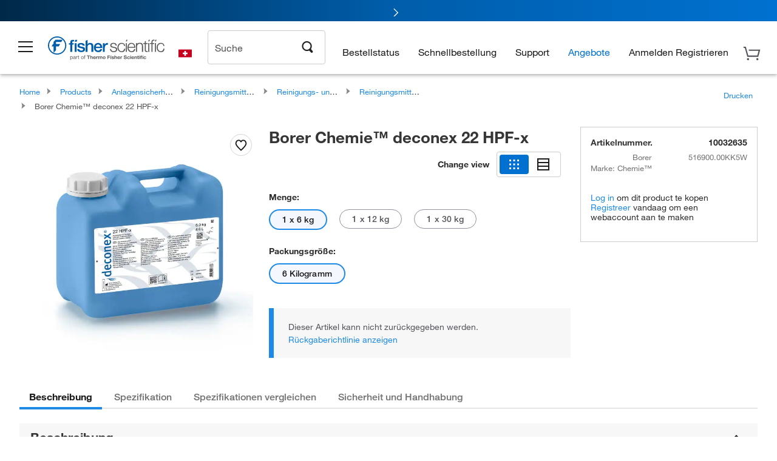

--- FILE ---
content_type: text/html;charset=UTF-8
request_url: https://www.fishersci.ch/shop/products/deconex-22-hpf-x/10032635
body_size: 54821
content:











<!DOCTYPE html>
<html class="no-js" lang="de">
<head>
    <meta http-equiv="X-UA-Compatible" content="IE=edge">

    <meta name="viewport" content="width=device-width,initial-scale=1.0"/>
    <link rel="icon" href="/favicon.ico" type="image/x-icon" />
    <meta charset="UTF-8">
    <meta name="google-site-verification" content="XtnlsgzD-1f_CDzG5A6tujCnDy45Nsk5vQ6sKbI3EEA">
    <meta name="msvalidate.01" content="1D0C243E686277AEA7DBB0E88CD31B62">

    <link rel="preload" href="/etc/designs/fishersci/clientlibs/headlibs/fonts/FisherSciengliffic.woff?ch2oin3" as="font" type="font/woff2">
    <link rel="preload" href="/global-ui/resources/fonts/helvetica/HelveticaNeueLTW01-35Thin.woff2" as="font" type="font/woff2">
    <link rel="preload" href="/global-ui/resources/fonts/helvetica/HelveticaNeueLTW01-45Light.woff2" as="font" type="font/woff2">
    <link rel="preload" href="/global-ui/resources/fonts/helvetica/HelveticaNeueLTW01-55Roman.woff2" as="font" type="font/woff2">
    <link rel="preload" href="/global-ui/resources/fonts/helvetica/HelveticaNeueLTW01-56Italic.woff2" as="font" type="font/woff2">
    <link rel="preload" href="/global-ui/resources/fonts/helvetica/HelveticaNeueLTW01-65Medium.woff2" as="font" type="font/woff2">
    <link rel="preload" href="/global-ui/resources/fonts/helvetica/HelveticaNeueLTW01-75Bold.woff2" as="font" type="font/woff2">
    <link rel="preconnect" href="https://assets.fishersci.com/" crossorigin />
    <link rel="dns-prefetch" href="https://assets.fishersci.com/" />
    <link rel="preconnect" href="https://static.fishersci.eu/" crossorigin />
    <link rel="dns-prefetch" href="https://static.fishersci.eu/" />
    
    <META NAME="ROBOTS" CONTENT="INDEX,FOLLOW">
    <link rel="canonical" href="https://www.fishersci.ch/shop/products/deconex-22-hpf-x-3/10032635"/>
    <META NAME="Keywords" CONTENT="Borer Chemie deconex 22 HPF-x 1 x 6 kg | Buy Online | Borer Chemie&amp;trade; | Fisher Scientific">
    <META name="Description" content="Borer Chemie deconex 22 HPF-x from Borer Chemie&amp;trade;. deconex 22 HPF-x - Liquid, highly alkaline cleaner for automated cleaning of lab glassware. Phosphate-free. Shop Borer Chemie&amp;trade;&amp;nbsp;deconex 22 HPF-x at Fishersci.com. Available in 1 x 6 kg">

    <META PROPERTY="og:title" CONTENT="Borer Chemie deconex 22 HPF-x 1 x 6 kg | Buy Online | Borer Chemie&amp;trade; | Fisher Scientific">
    <META PROPERTY="og:type" CONTENT="website">
    <META PROPERTY="og:url" CONTENT="https://www.fishersci.ch/shop/products/deconex-22-hpf-x-3/10032635">
    <META PROPERTY="og:description" CONTENT="Borer Chemie deconex 22 HPF-x from Borer Chemie&amp;trade;. deconex 22 HPF-x - Liquid, highly alkaline cleaner for automated cleaning of lab glassware. Phosphate-free. Shop Borer Chemie&amp;trade;&amp;nbsp;deconex 22 HPF-x at Fishersci.com. Available in 1 x 6 kg">
    <META PROPERTY="og:image" CONTENT="https://assets.fishersci.com/TFS-Assets/CCG/EU/Borer-Chemie/product-images/516900.00-KK5W.jpg-650.jpg">

    <link as="image" imagesizes="100vw" imagesrcset="https://assets.fishersci.com/TFS-Assets/CCG/EU/Borer-Chemie/product-images/516900.00-KK5W.jpg-250.jpg" media="screen and (max-width: 550px)" rel="preload" />
    <link as="image" imagesizes="100vw" imagesrcset="https://assets.fishersci.com/TFS-Assets/CCG/EU/Borer-Chemie/product-images/516900.00-KK5W.jpg-650.jpg" media="screen and (min-width: 550px)" rel="preload" />


    <title>
    Borer Chemie deconex 22 HPF-x 1 x 6 kg | Buy Online | Borer Chemie&trade; | Fisher Scientific
</title>


    <!-- END cssIncludes.jsp -->
    <!-- DNS PREFETCH -->
    <link rel="dns-prefetch" href="//assets.adobedtm.com"/>

    <script type="text/javascript">
        var storeLocalePath = 'de_CH';
            
            var availabilityCallSetTimeout = 1000;
            
    </script>

    <script type="text/javascript">
        var s = {};
        var env = {
            autoRefreshFired : 'false'
            ,isDebugging :true
            ,userType : 'G'
            ,regNoAcct: false
            ,storeFileRoot : '/shop/FisherSci/'
            ,guidedSellingInit : false
            ,imageRoot : '/shop/FisherSci/theme/images/'
            ,staticRoot: '//static.fishersci.eu/'
        };
        var imageRoot = '/shop/FisherSci/theme/images/';
        var restTypeaheadSearchServiceURL  = '//www.fishersci.ch/catalog/service/typeahead/suggestion';
        var restTypeaheadSearchServiceDataType  = 'json';
        var fisherDataLayer = {
            generalData	:	{},
            userData 	:	{},
            searchData	:	{},
            productData	:	{
                
                    categoryId: "90184142",
                    categoryName: "Reinigungsmittel für Laborartikel"
                
            }
        }
    </script>
</head>
<body id="SinglePDP" class="pdp_page new_hf ">
<!-- CSS: media=all and print; -->
<link rel="stylesheet" type="text/css" media="all" href="/etc/designs/fishersci/clientlibs/headlibs-global.min.2026.1.03-FS.css" async/>
<link rel="stylesheet" type="text/css" media="all" href="/etc/designs/fishersci/clientlibs/commercelibs.min.css" async/>
<link rel="stylesheet" data-norem type="text/css" media="screen and (min-width: 1025px)" href="/etc/designs/fishersci/clientlibs/desktoplibs.2026.1.03-FS.css" async/>
<link rel="stylesheet" data-norem type="text/css" media="screen and (min-width: 641px) and (max-width: 1024px)" href="/etc/designs/fishersci/clientlibs/tabletlibs.2026.1.03-FS.css" async/>
<link rel="stylesheet" data-norem type="text/css" media="screen and (max-width: 640px)" href="/etc/designs/fishersci/clientlibs/mobilelibs.2026.1.03-FS.css" async/>
<link rel="stylesheet" data-norem type="text/css" media="print" href="/etc/designs/fishersci/clientlibs/print.min.2026.1.03-FS.css" async/>
<link rel="stylesheet" data-norem type="text/css" media="print" href="/shop/products/assets/product.css?v=2026.1.03-FS" onload="this.media='all'" async />
<link rel="stylesheet" data-norem type="text/css" media="print" href="/store1/products/resources/css/stockRoomModal.min.css?v=2026.1.03-FS" onload="this.media='all'" async />

<script type='text/javascript' src='/etc/designs/fishersci/clientlibs/common.min.2026.1.03-FS.js'></script>
<!-- Common JS -->

<!-- start CQ header -->
<script>env.isNewHeader = true;</script>
<!-- START static-header-files -->
<script>
    env.currentEnvironment = "prod_eu";
    env.sessionTimerTotalSeconds = "3600";
    env.sessionTimerShowWarningSeconds = "3480";
    env.sessionTimerEnableNewLogOff = "false";
    env.sessionTimerEnableNewLogOffCountries = "";
    const redirectTriggerPaths = ["/store1/account-dashboard","/store1/users/","/shop/getProfile.do"];
</script>
    <script src="/global-ui/resources/digital-data.min.js" defer></script>
    <script src="/global-ui/resources/analytics.min.js?39ebdb9" defer></script>
<!-- Load utils -->
<script>
window.utils={getCookie:function(h){var k="";var j=document.cookie?document.cookie.split("; "):[];for(var f=0,c=j.length;f<c;f++){var d=j[f].split("=");var a=decodeURIComponent(d.shift());var b=d.join("=");if(b&&h===a){if(b.indexOf('"')===0){b=b.slice(1,-1).replace(/\\\\"/g,'"').replace(/\\\\\\\\/g,"\\\\")}try{b=decodeURIComponent(b)}catch(g){}k=b;break}}return k},setCookie:function(name,value,options){options=options||{};var cookie=encodeURIComponent(name)+"="+encodeURIComponent(value);var expires=options.expires;if(expires&&expires instanceof Date){expires=expires.toUTCString()}if(expires){cookie+="; expires="+expires}if(options.path){cookie+="; path="+options.path}if(options.domain){cookie+="; domain="+options.domain}if(options.secure){cookie+="; secure"}cookie+=";SameSite=None";document.cookie=cookie},deleteCookie:function(cookieName){document.cookie=cookieName+"=; expires=Thu, 01 Jan 1970 00:00:00 UTC; path=/;"},clientLogging:function(msg){var xhr=new XMLHttpRequest;xhr.open("POST","/global-ui/client-log",true);xhr.setRequestHeader("Content-Type","application/json");xhr.onload=function(){if(xhr.status>=200&&xhr.status<300){console.log("Successfully Logged:",xhr.responseText)}else{console.error("Error Logging:",xhr.statusText)}};var requestBody=JSON.stringify({msg:msg});xhr.send(requestBody)}};window.domUtils={waitForElement:function(selector,callback){if(document.querySelector(selector)){callback()}else{var observer=new MutationObserver(function(mutations,observer){if(document.querySelector(selector)){callback();observer.disconnect()}});observer.observe(document.body,{childList:true,subtree:true})}}};
</script><link rel="preload" href="/global-ui/resources/application.min.css?version=39ebdb9" as="style" />
<link rel="preload" href="/global-ui/etc/designs/fishersci/clientlibs/hbs-compiled.min.js?version=39ebdb9" as="script" />
<link rel="preload" href="/global-ui/resources/header.min.js?version=39ebdb9" as="script" />

<script src="/global-ui/etc/designs/fishersci/clientlibs/hbs-compiled.min.js?version=39ebdb9"></script>
<script src="/global-ui/resources/komodo.min.js?version=39ebdb9" defer></script>
<script src="/global-ui/resources/header.min.js?version=39ebdb9" defer></script>
<script src="/global-ui/resources/searchbar.min.js?version=39ebdb9" defer></script>
<script src="/catalog/search/static/resources/js/signals.min.js?v=39ebdb9" defer></script>
<script src="/global-ui/resources/additional-helpers.min.js?version=39ebdb9" defer></script>


<link rel="stylesheet" href="/global-ui/resources/application.min.css?version=39ebdb9" type="text/css">
        <link rel="stylesheet" href="/global-ui/resources/komodo.lite.css?version=39ebdb9" type="text/css">

    <script type="module" src="https://komodo-web-components.s3.us-east-1.amazonaws.com/libraries/explorer/komodo-core-explorer-web-components-latest/dist/explorer/explorer.esm.js"></script>
    <link rel="stylesheet" href="/designsystem-cdn/design-tokens/fsc_variables.css">
    <script>
        setTimeout(function() {
            if (!!window.MSInputMethodContext && !!document.documentMode) {
                var script = document.createElement('script');
                script.noModule = true;
                script.src = 'https://komodo-web-components.s3.us-east-1.amazonaws.com/libraries/explorer/komodo-core-explorer-web-components-latest/dist/explorer/explorer.js';
                document.head.appendChild(script);
            }
        }, 0);
    </script>
<script>env.isNewHeader = true;</script>
    <!-- END static-header-files --><!--START header.hbs from release-eu/2026_01_04-FS-SYS-ENG on 20260121 00:53:33 GMT-->
<script>
    window.globalUi = {};
    window.globalUi.branchName = "release-eu/2026_01_04-FS-SYS-ENG";
    window.globalUi.buildTimestamp = "20260121 00:53:33 GMT";
    window.globalUi.currentEnvironment = "prod_eu";
</script>
    <script>env.removeSpecialOffers = true;</script>
<!--START static-header-code-->
<!--header URL /fishersci/eu/de_CH/layout/scientific/_jcr_content/header-par.html-->
<style>
@media (max-width:414px){#header-shim.eu-banner-disabled{margin-top:87px!important}#header-shim.fm-banner-enabled{margin-bottom:155px!important}}@media (min-width:414px) and (max-width:767px){#header-shim.eu-banner-enabled{margin-top:130px!important}#header-shim.eu-banner-disabled{margin-top:79px!important}#header-shim.fm-banner-enabled{margin-top:160px!important}#header-shim.fm-banner-enabled.breadcrumbs{margin-top:164px!important}#header-shim.fm-banner-enabled.legacy-helper{margin-top:150px!important}}@media (min-width:768px){#header-shim.eu-banner-enabled{margin-top:133px!important}#header-shim.eu-banner-enabled.breadcrumbs{margin-top:155px!important}#header-shim.eu-banner-enabled.sticky-cart{margin-top:112px!important}#header-shim.eu-banner-disabled{margin-top:104px!important}}
</style><script>
    //Let's try to remove the inline Adobe scripts until teams can do it
    let adobeIds = ['launchwrapper','adobe-launch-pre-hide-snippet'];
    adobeIds.forEach(function(id){
        let elem = document.getElementById(id);
        if(elem){
            elem.remove();
        }
    });

    //New Adobe Launch deployment
    !function(e,a,n,t){var i=e.head;if(i){
    if (a) return;
    var o=e.createElement("style");
    o.id="alloy-prehiding",o.innerText=n,i.appendChild(o),setTimeout(function(){o.parentNode&&o.parentNode.removeChild(o)},t)}}
    (document, document.location.href.indexOf("adobe_authoring_enabled") !== -1, ".personalization-container { opacity: 0 !important }", 3000);

    //If we're lower than IE11, set the cookie to false and redirect to the homepage
    if(document.documentMode && document.documentMode < 11){
        document.location = '/global-ui/content/newheader/delete';
    }
    var env = env || {};
    env.newHeaderUserType="G";
    env.newHeaderPersistentUser="";
    var I18n = typeof(I18n) !== "undefined" ? I18n : {};
    I18n.locale ="de";
    I18n.defaultLocale ="de";
    I18n.translations = typeof I18n.translations !== "undefined" ? I18n.translations : {};
    I18n.translations["de"] = {"searchResults":{"welcome":"Willkommen","addToCartBtn":"Zum Warenkorb hinzufügen","compareCheckbox":"Vergleichen","specialOffer":"Sonderangebot","promotionsAvailable":"Sonderaktionen verfügbar","onlineSavings":"Online-Einsparungen sind verfügbar","PromotionsOnlineSavings":"Sonderaktionen und Online-Einsparungen sind verfügbar","pricingAvailability":"Preisgestaltung & Verfügbarkeit","specifications":"Technische Daten","sortResults":"Filtern nach","bestMatch":"Relevanz","mostPopular":"Popularität","showFewer":"Weniger anzeigen","showingItems":"Artikel","loadMore":"Mehr anzeigen","searchResults":"Suchergebnisse für xxx","relatedCategories":"Verwandte Kategorien","didYouMean":"Meinten Sie","autoCorrection":"Leider gibt es keine Einträge für \"flsk\" auf unserer Website. Wir haben Ihren Suchbegriff automatisch auf \"flask\" abgeändert.  Wenn Sie Hilfe bei der Suche nach einem Produkt benötigen, wenden Sie sich bitte an unseren Kundendienst unter der Rufnummer 01509 555 888.","checkSpellings":"Leider gibt es keine Einträge für \"xyzxyz\" auf unserer Website. Wir empfehlen, weniger oder weniger genaue Stichwörter zu verwenden, die Rechtschreibung zu überprüfen und die Suche zu wiederholen. Wenn Sie Hilfe bei der Suche nach einem Produkt benötigen, wenden Sie sich gerne an unseren Kundendienst unter der Rufnummer 01509 555 888.","productCategory":"Produktkategorie","productName":"Produktname","fisherCtgNo":"Fisher-Katalognummer","MfrCtgNo":"Hersteller-Katalognummer","casNo":"CAS-Nummer","brandName":"Markenname","selectedCriteria":"Es tut uns leid, mit den gewählten Kriterien wurden keine Produkte gefunden.  Wir empfehlen, Ihre Filterauswahl zu aktualisieren oder eine weitere Suche durchzuführen. Wenn Sie Hilfe bei der Suche nach einem Produkt benötigen, wenden Sie sich gerne an unseren Kundendienst unter der Rufnummer 01509 555 888.","category":"Kategorie","specialOffers":"Sonderangebote","brand":"Marke","giveFeedBack":"Feedback geben","showDetails":"Details anzeigen","hideDetails":"Details ausblenden","oneMoment":"Einen Moment bitte, während wir Ihre Ergebnisse laden","pleaseLogin":"Bitte melden Sie sich an, um Ihre Vertragspreise und weitere Artikelinformationen anzuzeigen","labelOf":"von","enterNumber":"Geben Sie eine Zahl ein","enterQuantity":"Geben Sie eine Menge ein","priceAvailability":"Preisgestaltung & Verfügbarkeit","allCategories":"Alle Kategorien","placeholder":"Suche nach Stichwort, Katalognummer, CAS-Nummer","showingResults":"Ergebnisse anzeigen für","sortBy":"Sortieren nach","records":"Ergebnisse","previous":"Vorherige","next":"Nächste","search":"Suche","edge":"Fisher Scientific Edge","edgeDesc":"Versand am Tag der Bestellung für Produkte, die vor 14 Uhr bestellt wurden.<br>Versand am nächsten Arbeitstag bei Bestellung nach 14 Uhr.","edgeLearnMoreUrl":"scientific-products/special-offers-and-programs/fisher-scientific-edge.html","greenerChoice":"Greener Choice","greenerChoiceTitle":"„Greener Choice“-Produkt","greenerChoiceDesc":"Diese Produkt bietet einen oder mehrere umweltfreundliche Vorteile entsprechend den „Green Guides“ der FTC der USA.","greenerChoiceLearnMoreText":"Erfahren Sie mehr über das „Greener Choice“-Programm","greenerChoiceLearnMoreUrl":"javascript:void(0)","duplicateListTitle":"Der Listenname wird bereits verwendet. Bitte geben Sie einen anderen Namen ein."},"featuredProducts":{"new":"Neu","sale":"Verkauf"},"searchRefinements":{"new":"Neu","sale":"Verkauf","narrowResults":"Ergebnisse verfeinern","selectedfilters":"Filter","removeAll":"Alle entfernen","showMore":"Mehr anzeigen","enterBrand":"Markenname eingeben","brand":"Marke","categories":"Kategorie","showMenu":"Menü anzeigen","jumpTo":"Gehe zu ...","miscellaneous":"Verschiedenes","backToTop":"Nach Oben"},"recentlyViewed":{"recentlyViewed":"Kürzlich angesehene Artikel ...","show":"Anzeigen","hide":"Ausblenden"},"fisherOrders":{"order":{"orderDate":"Bestelldatum","orderStatus":"Bestellstatus","orderedBy":"Bestellt von","release":"Versionsnr.","po":"Auftragsnr.","merchandiseTotal":"Waren insgesamt","packingSlips":"Versandliste anfordern","viewInvoice":"Rechnung anzeigen","attention":"Achtung","shipTo":"Lieferung an","order":"Bestellen Sie","viewReq":"Bestellanforderung anzeigen","auditTrail":"Prüfprotokoll","account":"Konto","reorderItems":"Diese Artikel erneut bestellen","returnProducts":"Produkte zurücksenden","itemsShipped":"Versandte Artikel","itemsInProgress":"Artikel in Bearbeitung","itemsBackordered":"Artikel im Lieferrückstand","itemsHold":"Zurückgelegte Artikel","itemsVendor":"Artikel, die vom Anbieter versandt werden","sale":"SALE"}},"needItNow":{"needIt":"Sie benötigen das Produkt sofort?","backToQuickView":"Zurück zur Schnellansicht","technicalEqProducts":"Diese technisch gleichwertigen Produkte sind ebenfalls erhältlich."},"modalProductHeader":{"requiredAccessories":"Erforderliches Zubehör"},"fisherForm":{"forms":{"registerHere":"Hier registrieren","title":"Titel","lastName":"Nachname","company":"Firma","address1":"Adresszeile 1","address2":"Adresszeile 2","city":"Ort","postalCode":"Postleitzahl","country":"Land","pleaseSelect":"Bitte auswählen","austria":"Österreich","belgium":"Belgien","denmark":"Dänemark","finland":"Finnland","france":"Frankreich","germany":"Deutschland","ireland":"Irland","italy":"Italien","netherlands":"Niederlande","portugal":"Portugal","spain":"Spanien","sweden":"Schweden","switzerland":"Schweiz","unitedKingdom":"Vereinigtes Königreich","department":"Abteilung","jobRole":"Arbeitsstelle","administration":"Administrator","authorisedDistributor":"Autorisierter Vertriebspartner","buyer":"Einkäufer","consultant":"Berater","dealer":"Händler","educatorTrainer":"Lehrer/Ausbilder","endUser":"Anwender","engineer":"Ingenieur","executive":"Führungskraft","groupManager":"Gruppenleiter","foremanAssistant":"Vorarbeiter/Assistent","operator":"Bediener","projectManager":"Projektleiter","safetyOfficer":"Sicherheitsbeauftragter","scientist":"Wissenschaftler","graduate":"Student im Aufbaustudium/Doktorand","technician":"Techniker","other":"Sonstiges","accountNumber":"Kontonummer","emailAddress":"E-Mail-Adresse","tickBox":"Bitte aktivieren Sie das Kontrollkästchen, um Informationen über unsere Produkte und Dienstleistungen sowie exklusive Angebote und Sonderaktionen, die auf Ihre Anforderungen zugeschnitten sind, zu erhalten. Die Geheimhaltung Ihrer Daten ist uns wichtig; alle von Ihnen angegebenen persönlichen Daten werden gemäß unserer","privacyPolicy":"Datenschutzrichtlinie","futureInformation":"verwendet und Sie können Ihre Einverständniserklärung zum Erhalt von Marketingmitteilungen jederzeit widerrufen.","submit":"Absenden"}},"fisherMessaging":{"table":{"item":"Artikel","mfrNo":"Herst.- Nr.","itemDescription":"Artikelbeschreibung","description":"Beschreibung","priceUnit":"Preis pro Einheit","quantity":"Anzahl","availability":"Verfügbarkeit","addToCart":"Zum Warenkorb hinzufügen","addToList":"Zur Liste hinzufügen","addItems":"Artikel hinzufügen","na":"Keine Angabe","price":"Preis","qty":"Anzahl","discontinuedMsg":"Dieser Artikel wurde vom Hersteller eingestellt und ist nicht mehr erhältlich. Weitere Informationen erhalten Sie von unserem Kundendienst: 1-800-766-7000","restrictionMsg":"Aufgrund von Produkteinschränkungen kann dieser Artikel nicht gekauft werden. Bei Fragen wenden Sie sich unter der Rufnummer 0800 208840 an einen Kundendienstvertreter.","emailUs":"Senden Sie uns eine E-Mail,","assistance":"um Hilfe zu erhalten","catalogNo":"Artikelnummer","qtyAavailability":"Anzahl & Verfügbarkeit","addToBasket":"Zum Warenkorb hinzufügen","productSpecification":"Produktspezifikationen","title":"Titel","catalogNum":"Artikelnummer","unit":"Einheit","nonPreferred":"Nicht bevorzugt","defaultDescription":"Standardbeschreibung wiederherstellen","itemsProductPage":"Fügen Sie Artikel von der Produktseite oder dem Warenkorb hinzu oder importieren Sie eine Tabelle oder CSV-Datei, um mit der Verwendung Ihrer Liste zu beginnen","itemSubtotal":"Zwischensumme Artikel","cartSubtotal":"Zwischensumme Warenkorb","orderCatalog":"Artikelnummer","titleDesc":"Titel/Beschreibung","unitPrice":"Preis pro Einheit","status":"Status","merchandiseTotal":"Waren insgesamt","expand":"Expandieren","date":"Datum","trackingInfo":"Sendungsverfolgungsinfo","shipped":"Versandt","tracking":"Sendungsverfolgung","orderTracking":"Sendungsverfolgungsnr.","dateShipped":"Versanddatum","proNo":"PRO-Nr.","trackingNA":"Sendungsverfolgung k. A.","bolNo":"BOL-Nr.","viewCreditMemo":"Gutschrift anzeigen","packingSlips":"Versandliste anfordern","viewInvoice":"Rechnung anzeigen","pkg":"Pkg.","weight":"Gewicht","proNumber":"PRO-Nummer","statusDate":"Statusdatum","signedBy":"Unterschrift","time":"Zeit","location":"Land/Region","activity":"Aufgabe","orderNumber":"Bestellnummer","PoNumber":"Auftrag Nummer","placedOn":"Bestellt auf","viewOrderDetails":"Auftragsdetails anzeigen","preferredProduct":"Dieses Produkt gehört zu den bevorzugten Produkten Ihres Unternehmens","createProfile":"Erstellen Sie ein Profil,","availabilityProducts":"um die Verfügbarkeit aller Produkte und mehr einfach anzuzeigen.","sds":"SDB","reqAccessories":"Erforderliches Zubehör","accessories":"Zubehör","productFeedback":"Feedback zu Produkten","promotionDetails":"Details zu Sonderaktionen","onlineSavings":"Online-Einsparungen","priceUoms":"priceUoms.0.stdAvailability","needNow":"Sie benötigen das Produkt sofort?","alternateProducts":"Verfügbare alternative Produkte anzeigen.","substituteProducts":"Alternative Produkte anzeigen","ensureCrctProd":"Dieser Artikel verfügt über eine nicht standardmäßige Versorgungsspannung; stellen Sie sicher, dass Sie das richtige Produkt bestellen.  Weitere Details erhalten Sie bei unserem Kundendienst: 1-800-766-7000.","instantSavings":"Sofortige Online-Einsparungen (30 %)","checkAvailability":"Verfügbarkeit prüfen","matchMore":"Es wurden mehrere Übereinstimmungen gefunden. Bitte wählen Sie aus der Liste unten aus.","chooseProduct":"Wählen Sie das Produkt, das Sie Ihrer Bestellung hinzufügen möchten.","currentPrice":"Informationen zu aktuellen Preisen erhalten Sie von unserem Kundendienst. 1-800-766-7000","itemsInCart":"Artikel in Ihrem Warenkorb","unitMeasure":"Maßeinheit","stock":"Verfügbarkeit"}},"specTableProduct":{"chemicalIdentifiers":"Chemische Identifikatoren","specifications":"Technische Daten","readDescription":"Beschreibung lesen ...","description":"Beschreibung","productCertificates":"Produktzertifikate anzeigen","shelfLife":"Haltbarkeitsdauer:","sdsSafetyDoc":"SDB & Sicherheitsdokumente","sds":"SDB","safetyDataSheets":"Sicherheitsdatenblätter","locateSafetyDatasheet":"So finden Sie ein Sicherheitsdatenblatt:","searchBox":"1. Geben Sie eines der folgenden Details in das SDB-Suchfeld ein und klicken Sie auf „Suche“:","FCCSNumber":"Fisher Scientific Katalognummer, CAS-Nummer, chemische Bezeichnung oder Artikelnummer des Herstellers.","pdfFile":"2. Klicken Sie auf die Fisher Scientific Katalognummer eines Suchergebnisses, um sein SDB als PDF in einem neuen Fenster zu öffnen.","searchFor":"Suche nach:","search":"Suche","sdsResults":"Ihr SDB-Ergebnis: 1052 Element(e).","sdsPdf":"Klicken Sie auf eine Katalognummer, um das SDB-PDF zu öffnen.","fisherCtgNo":"Fisher Katalognummer","productNmae":"Produktname","productDescription":"Produktbeschreibung"},"productCertificates":{"lotNumber":"nach Chargennummer","noCertificates":"Für dieses Produkt können keine Zertifikate angezeigt werden","productCertificates":"Alle Produktzertifikate auf fishersci.de durchsuchen","productCert":"Produktzertifikate","productCertSearch":"Suche nach Produktzertifikaten","certAnalysis":"Analysenzertifikat","fisherChemSpec":"Fisher Chemical Spezifikation","fisherChemSearchAnalysis":"Suche nach einem Fisher Chemical Analysenzertifikat","information":"Für diesen Service benötigen Sie zwei Informationen:","catalogueNoChem":"Die Katalognummer der Chemikalie, z. B.: A/0520/25 oder 10652241","lotNo":"Die Chargennummer der Chemikalie von der Flasche oder Verpackung, z. B.: 1419182","certWindow":"Tragen Sie diese in die entsprechenden Felder ein und klicken Sie auf „Suche“. Das Zertifikat wird in einem neuen Browserfenster angezeigt. Sie können das Zertifikat mit den normalen Browser-Steuerelementen kopieren oder drucken.","lotNumb":"Chargennr.","search":"Suche","chemSpecSerach":"Suche nach Fisherbrand Chemikalienspezifikation","specSheets":"Die Spezifikationsblätter für Fisher Chemical Produkte stehen Ihnen zur Verfügung.","contactSpecialists":"Wenn Sie bei der Nutzung dieses Services Probleme haben, kontaktieren Sie bitte unsere Spezialisten.","specSearch":"Suche nach Spezifikation","viewSpecSheet":"Geben Sie die Katalognummer ein, für die Sie das Datenblatt anzeigen möchten, d. h. P/7500/15"},"addToListEu":{"close":"Schließen","warningText":"Sie haben diesen Artikel bereits zur Liste hinzugefügt","personalList":"Persönliche Listen","companyList":"Unternehmenslisten","personalListTab":"Tab „Persönliche Listen“","selectionPersonalList":"Persönliche Liste auswählen","existingList":"Zu vorhandener Liste hinzufügen","newPersonalList":"Oder eine neue persönliche Liste erstellen","newCompanyList":"Oder eine neue Unternehmensliste erstellen","createList":"Liste erstellen","companyListTab":"Tab „Unternehmenslisten“","selectionCompanyList":"Unternehmensliste auswählen"},"ieMylistHeader":{"home":"Startseite","myLists":"Meine Listen","existingList":"Vorhandene Liste auswählen","personal":"Persönlich","selectList":"Liste auswählen","company":"Firma","createButton":"Wenn Sie eine Liste erstellen möchten, verwenden Sie die Schaltfläche unten","addProducts":"Befolgen Sie die Anweisungen und beginnen Sie mit dem Hinzufügen von Produkten","createList":"Liste erstellen","retriveList":"Bitte warten. Ihre Liste wird abgerufen.","createNewList":"Neue Liste erstellen","newList":"Name der neuen Liste","personalCompanyList":"Wird dies eine persönliche Liste oder eine Unternehmensliste","cancel":"Abbrechen"},"emailNotificationForm":{"emailNotification":"Einstellungen für E-Mail-Benachrichtigungen","emailError":"Beim Aktualisieren Ihrer Einstellungen für E-Mail-Benachrichtigungen ist ein Fehler aufgetreten. Versuchen Sie es bitte erneut","updateNotification":"Wenn Sie diese Einstellungen für E-Mail-Benachrichtigungen aktualisieren, werden sie auch in Ihrem Profil geändert.","orderConfirmation":"Auftragsbestätigung","confirmationMails":"Wenn E-Mails zur Auftragsbestätigung an zusätzliche E-Mail-Adressen gesendet werden sollen, geben Sie diese bitte unten ein (getrennt durch Semikolons).","backOrderUpdates":"Aktualisierungen bei Lieferrückstand","shipmentNotification":"Versandbenachrichtigungen","invoiceNotification":"Benachrichtigungen zur Rechnungskopie","update":"Aktualisierung"},"crossReference":{"alsoInterested":"Folgendes könnte Sie auch interessieren","for":"Für","savingsOf":"EINSPARUNGEN in Höhe von","alernateOption":"als alternativer Artikel zu Katalognummer","alternateOPtionAvailable":"Alternativer Artikel verfügbar","alternateOptionTo":"zu Katalognummer"},"featuredPromotionListResults":{"hotDeal":"Top-Angebot","limitedTime":"Begrenzte Zeit","newOffer":"Neues Angebot","savingsEvent":"Spar-Event","buyNow":"Jetzt kaufen","expires":"Gültig bis zum","narrowResults":"Ergebnisse verfeinern","selectedFilters":"Ausgewählte Filter","multipleBrands":"Mehrere Hersteller","promoCode":"Aktionscode","CTACouponText":"Siehe Details der Promotion","redemptionOnly":" Nur zur Einlösung","daysLeft":"Tage verbleiben","days":"Tage","hours":"Stunden","minutes":"Minuten","seconds":"Sekunden","noPromoMessage":"Entschuldigung, zur Zeit gibt es keine Sonderangebote.","checkBackMessage":"Schauen Sie das ganze Jahr über vorbei, um herauszufinden, wie Sie sparen können. ","viewAllPromosMessage":"Sehen Sie sich alle unsere Aktionen an"},"ieMylist":{"listOptions":"Listenoptionen","bulkUpload":"Bestellung größerer Mengen","defaultList":"Diese Liste als Standardliste einstellen","retainList":"Listenmengen beibehalten","editList":"Listennamen bearbeiten","deleteList":"Liste löschen","addItemsToCart":"Artikel zum Warenkorb hinzufügen"},"eventsList":{"viewMore":"Weitere Details anzeigen","register":"Registrieren","noEvents":"Keine Ereignisse gefunden"},"quickViewProduct":{"reqAccessories":"Erforderliches Zubehör","loadMore":"Mehr anzeigen","promotionalPrice":"Der Aktionspreis gilt nur für Online-Bestellungen. Ihre Vertragspreise können abweichen. Sind Sie daran interessiert, sich für eine zugeordnete Kontonummer anzumelden?","learnMore":"Erfahren Sie mehr","promoPrice":"Der Aktionspreis gilt nur für Online-Bestellungen."},"accountMenu":{"signOut":"Abmelden","not":"Nicht","yourAccount":"Ihr Konto"},"mylistHeader":{"excelSpreadSheet":"Erstellen und speichern Sie eine Excel-Tabelle oder eine CSV-Datei mit zwei Spalten. Spalte 1 muss Teilenummern enthalten; Spalte 2 (optional) kann Artikelbeschreibungen enthalten. max. 100 Artikel","click":"Klicken","chooseFile":"Wählen Sie eine Datei aus","csvFile":"und navigieren Sie zu der auf Ihrem Computer gespeicherten Tabelle oder CSV-Datei.  Öffnen Sie die Datei zum Hochladen der Tabelle oder CSV-Daten in die Liste"},"savedCart":{"savedCart":"Gespeicherter Warenkorb","savedItems":"Wir haben die Artikel, die Sie in Ihrer letzten Sitzung in den Warenkorb gelegt haben, gespeichert. Sie können sie jetzt wieder zu Ihrem Warenkorb hinzufügen oder sie verwerfen, um von vorne zu beginnen.","discardItems":"Diese Artikel verwerfen","addToCart":"Zum Warenkorb hinzufügen"},"shoppingCartPrintView":{"securityMsg":"* Fisher Scientific zeigt aus Sicherheitsgründen keine persönlichen Kontoinformationen an.","changePriceAvail":"* Änderungen der Preise und Verfügbarkeit sind vorbehalten."},"searchBreadcrumbs":{"yourSelections":"Ihre Auswahl"},"cartTableLayout":{"quotes":"Angebote"},"certSearchEu":{"getCertificate":"Zertifikat abrufen"},"availability":{"inStock":"Vorrätig","availableIn":"Verfügbar in","onOrder":"Auf Bestellung","forZiPcode":"Für die Postleitzahl","estimatedDelivery":"Voraussichtliche Lieferung","through":"Bis"},"cartlet":{"recentAdded":"Kürzlich hinzugefügt","additionalProducts":"Weitere Produkte","subtotal":"Zwischensumme","viewCart":"Warenkorb ansehen","cartEmpty":"Ihr Warenkorb ist derzeit leer","cart":"Warenkorb","contact":"Kontakt","goToCart":"Warenkorb"},"featuredCollectionRefinements":{"narrowResults":"Ergebnisse verfeinern","removeAll":"Alle entfernen","selectedFilters":"Ausgewählte Filter","showMore":"Mehr anzeigen"},"eCommOnMarketing":{"item":"Artikel:","itemIsInHotlist":"Artikel ist in der Liste","itemIsAlreadyInHotlist":"Artikel ist bereits in der Liste","addItemToHotlistTitle":"Meine Listen – Artikel hinzufügen","addItemToAnExistingHotlist":"Diesen Artikel zu einer vorhandenen Liste hinzufügen.","pleaseSelectAHotlist":"Wählen Sie unten eine Liste aus.","saveToHotlist":"In Liste speichern","cancel":"Abbrechen","catalognumber":"Artikelnummer","description":"Beschreibung","price":"Preis","quantityandavailability":"Anzahl & Verfügbarkeit","details":"Details","onlineinstantsaving":"Sofortige Online-Einsparungen","productspecification":"Produktspezifikationen","addtolist":"Zur Liste hinzufügen","addtocart":"Zum Warenkorb hinzufügen","labelFor":"für","contenBelongsTo":"Inhalte gehören möglicherweise nicht zu diesem Online-Shop."},"extSearch":{"extSearchTitle":"Suche nach externen Herstellern","instructions":"Verwenden Sie den Herstellercode auf den nachfolgenden externen Seiten:","select":"Auswählen","go":"Los"},"insight2Errors":{"addedToList":"Zur Liste hinzugefügt"},"leftNav":{"orderByCatalog":"Bestellen nach Katalog"}};
    var linkTranslations = {
        "account": "Mein Konto",
        "register": "Ein Geschäftskonto erstellen",
        "signIn": "Anmelden Registrieren"
    }
    var sessionExpiredMessage = {
        "label" : "Session Expired: ",
        "message" : "Please &lt;a href&#x3D;&#x27;#&#x27; class&#x3D;&#x27;btn-sign-in&#x27;&gt;sign in&lt;/a&gt; to access all account features.",
    };
    env.customHomeRedirectEnabled = true;
</script>
<!-- Adobe Script -->
<script src="https://assets.adobedtm.com/7835b01639d4/12f22ad179cc/launch-79ca2f59a701.min.js" async></script>

<script>
if(!window.preloadOffers){window.preloadOffers={version:"2025.06.0.fs - fs-eu-hp-re-design-phase4"};function preLoadOffer(div,msec,count,offer){var offerHTML=offer.offerHTML;var offerUrl=offer.offerUrl;var element=document.querySelector("#"+div+" , ."+div),i,s;if(!element){if(count<9){count++;setTimeout(function(){preLoadOffer(div,msec,count,offer)},msec);return}return}if(offerHTML&&preloadVerifyHtmlOffer(offerHTML)){try{element.innerHTML=offerHTML;s=element.querySelectorAll("script");for(i=0;i<s.length;i++){preloadOffers.scriptNode.push(s[i].text)}element.setAttribute("preloaded","true");element.setAttribute("offerUrl",offerUrl);dispatchPreloadOffersEvent(div)}catch(error){console.error("could not execute script : "+error)}}else{showDefaultOfferContent(element);element.setAttribute("preloaded-default","true")}}function preloadVerifyHtmlOffer(data){var isValid=false,doc,$head;if(typeof data!=="undefined"&&data.length>0){if(data.indexOf("<head")===-1){isValid=true}else{doc=(new DOMParser).parseFromString(data,"text/html");$head=doc.querySelector("head");if($head.childElementCount===0){isValid=true}}}return isValid}function showDefaultOfferContent(element){try{element.setAttribute("preloaded","false");var content,loadingWheelBlock=element.querySelector(" .loading-wheel-block"),loadingWheel=element.querySelector(" .loading-wheel-block .loading-wheel"),defaultOffer=element.querySelector(" .loading-wheel-block .defaultOffer");if(!loadingWheelBlock||!loadingWheel||!defaultOffer){console.log("Preload offers - no default offer for div:",element.getAttribute("id"))}else{loadingWheelBlock.style.padding="0px";loadingWheelBlock.removeChild(loadingWheel);content=defaultOffer.querySelector(".content-par-main");if(content){content.removeAttribute("style");content.className=content.className.replace(/\bcontent-par-main\b/g,"")}defaultOffer.removeAttribute("style")}}catch(error){console.error("Preload offers - errors occurred when loading default offer for div:",element.getAttribute("id"))}}function processOfferResp(responseText){if(responseText){var resp=JSON.parse(responseText),offerMap,div,offer,offers;window.preloadOffers.response=resp;window.preloadOffers.scriptNode=[];if(resp&&resp.hasOwnProperty("offerPlacementMap")){offerMap=resp["offerPlacementMap"];for(div in offerMap){offers=offerMap[div];if(Array.isArray(offers)){if(offers.length<1){showDefaultContent(document.querySelector("#"+div+" , ."+div));continue}offer=offers[0]}else{offer=offers}if(getIsBlacklisted(offer)){console.log("Preload offers - targeted placement:"+offer.interactPoint.split("|").pop());continue}preLoadOffer(div,100,1,offer)}}}}function getIsBlacklisted(offer){return offer.hasOwnProperty("blacklisted")?offer.blacklisted:false}function getPreloadURLDomain(){var input=document.querySelector("#preloadURL");return!!input?input.value:""}function dispatchPreloadOffersEvent(name){if(document.createEvent){var event=document.createEvent("Event");event.initEvent(name,true,true);document.dispatchEvent(event)}else if(document.createEventObject){if(!!document.documentElement[name]){document.documentElement[name]=1}document.documentElement[name]++}}var preloadUrl="/event/offer/preload",xhttp=new XMLHttpRequest;xhttp.onreadystatechange=function(){var response=this;if(response.readyState===4){if(!window.preloadOffers){window.preloadOffers={}}if(response.status===200){window.preloadOffers.succeed=true;processOfferResp(response.responseText)}else{window.preloadOffers.succeed=false}dispatchPreloadOffersEvent("preloadOffers");window.preloadOffers.status=response.status;window.preloadOffers.statusText=response.statusText}};xhttp.ontimeout=function(){window.preloadOffers.succeed=false;dispatchPreloadOffersEvent("preloadOffers")};xhttp.open("POST",preloadUrl,true);xhttp.setRequestHeader("Content-Type","application/json;charset=UTF-8");xhttp.timeout=4e3;xhttp.send()}function FetchCategoryRecommendations(){return{getHPCategoryRecommendation:function(){try{if(this.isCategoryRecommendationEnabled()){console.log("DM Preload - Fetching category recommendation for home page");var payload=this.getRequestPayload();$.ajax({url:"/store1/recom/categories/getCategoryRecommendation",type:"POST",data:JSON.stringify(payload),contentType:"application/json",success:function(resp){if(!!resp){console.log("DM Preload - category recommendation has been received");console.log(resp);PreloadCategoryRec.renderCategoryRecommendation(resp)}},error:function(error){console.error("DM Preload - error while fetching Category Recommendation",error)}})}else{console.log("DM - skipping getCategoryRecommenationHtml event listener - not a home page! ")}}catch(error){console.error("DM - error while in calling fetch categpry recommenation API",error)}},renderCategoryRecommendation:function(resp){try{var msec=100;var counter=0;const categoryDivContainerIntervalID=setInterval(function(){counter++;const categoryElement=document.getElementById("dm-product-categories");if(categoryElement){$("#dm-product-categories").empty().html(resp.data);clearInterval(categoryDivContainerIntervalID)}if(counter>9){clearInterval(categoryDivContainerIntervalID)}},msec)}catch(error){console.error("DM - error while in rendering in category data")}},getRequestPayload:function(){var svi=this.getCookie("s_vi");var ecid=this.getEcidFromCookie();var countryCode="";var language="";var locale=PreloadCategoryRec.getCookie("locale");if(!!locale){locale=locale.toLowerCase().split("_");if(locale.length>0){language=locale[0];countryCode=locale[1]}}var estore=this.getCookie("estore");var payload={svi:svi,ecid:ecid,countryCode:countryCode,language:language,estore:estore};return payload},getCookie:function(cookieName){var cookie=null;try{var nameEQ=cookieName+"=";var cookieList=document.cookie;var cookieIndex=cookieList.indexOf(nameEQ);var lastIndexValue;if(cookieIndex!==-1){lastIndexValue=cookieList.indexOf("; ",cookieIndex);if(lastIndexValue===-1){lastIndexValue=cookieList.length}cookie=cookieList.slice(cookieIndex+nameEQ.length,lastIndexValue);cookie=unescape(cookie)}}catch(error){console.error("DM Preload - error while in getting cookie from page : ",cookieName)}return cookie},getEcidFromCookie:function(){var ecid="";try{var val=PreloadCategoryRec.getCookie("s_ecid");var prefix="MCMID|";ecid=val?val.substring(val.indexOf(prefix)+prefix.length):""}catch(error){console.error("DM Preload - error while in getting ecid from cookie")}return ecid},catgRecommAllowedURLs:["/nl/en/home.html","/dk/en/home.html","/fi/en/home.html","/ie/en/home.html","/no/en/home.html","/pt/en/home.html","/se/en/home.html","/es/en/home.html","/es/es/home.html","/gb/en/home.html","/de/en/home.html","/de/de/home.html","/it/en/home.html","/it/it/home.html","/fr/en/home.html","/fr/fr/home.html","/at/en/home.html","/at/de/home.html","/be/en/home.html","/be/fr/home.html","/ch/en/home.html","/ch/de/home.html","/ch/fr/home.html","/ch/it/home.html","/dk/da/home.html","/se/sv/home.html"],isCategoryRecommendationEnabled:function(){let isEnabled=false;try{if(window&&window.location&&window.location.pathname&&this.catgRecommAllowedURLs.includes(window.location.pathname)){isEnabled=true}}catch(error){console.error("DM Preload - error while checking URL for category recommendaiton")}return isEnabled}}}const PreloadCategoryRec=FetchCategoryRecommendations();PreloadCategoryRec.getHPCategoryRecommendation();function OOBMinifiedCartDetails(){return{fetchCartDetails:function(){try{console.log("DM Preload - Fetching cart details");var payload=this.getRequestPayload();$.ajax({url:"/store1/recom/oobRecommendation/minifiedcartdetails",type:"POST",data:JSON.stringify(payload),contentType:"application/json",success:function(resp){if(!!resp){console.log("DM Preload - cart details has been received");console.log(resp);OOBMinifiedCartDtl.processOOBCartDetails(resp)}},error:function(error){console.error("DM Preload - error while fetching Cart Details",error)}})}catch(error){console.error("DM - error while in calling fetch cart details API",error)}},processOOBCartDetails:function(resp){try{if(resp&&resp.data){if(Array.isArray(resp.data.productInCarts)){if(resp.data.productInCarts.length===0){fisherDataLayer.productsInCart=[]}else{if(!fisherDataLayer.productsInCart||fisherDataLayer.productsInCart.length===0){fisherDataLayer.productsInCart=resp.data.productInCarts}else{fisherDataLayer.productsInCart=fisherDataLayer.productsInCart.filter(element=>resp.data.productInCarts.includes(element));resp.data.productInCarts.forEach(product=>{if(!fisherDataLayer.productsInCart.includes(product)){fisherDataLayer.productsInCart.push(product)}})}}}else{console.error("DM - Invalid data structure in response or productInCarts is empty")}if(Array.isArray(resp.data.cartItems)){if(resp.data.cartItems.length===0){fisherDataLayer.cartItems=[]}else{if(!fisherDataLayer.cartItems||fisherDataLayer.cartItems.length===0){fisherDataLayer.cartItems=resp.data.cartItems}else{fisherDataLayer.cartItems=fisherDataLayer.cartItems.filter(element=>resp.data.cartItems.some(cartItem=>cartItem.item_id===element.item_id));const existingItemIds=fisherDataLayer.cartItems.map(product=>product.item_id);resp.data.cartItems.forEach(product=>{if(!existingItemIds.includes(product.item_id)){fisherDataLayer.cartItems.push(product)}})}}}else{console.error("DM - Invalid data structure in response or cartItems is empty")}}else{console.error("DM - Response or response data is undefined")}}catch(error){console.error("DM - error while processing cart data",error)}},getRequestPayload:function(){var cartId=this.getCartIdFromCookie();var gsessionId=this.getCookie("gsessionId");var countryCode="";var language="";var locale=OOBMinifiedCartDtl.getCookie("locale");if(!!locale){locale=locale.toLowerCase().split("_");if(locale.length>0){language=locale[0];countryCode=locale[1]}}var url=window.location.pathname;var payload={cartId:cartId||"",gsessionId:gsessionId,countryCode:countryCode,language:language,url:url};return payload},getCookie:function(cookieName){var cookie=null;try{var nameEQ=cookieName+"=";var cookieList=document.cookie;var cookieIndex=cookieList.indexOf(nameEQ);var lastIndexValue;if(cookieIndex!==-1){lastIndexValue=cookieList.indexOf("; ",cookieIndex);if(lastIndexValue===-1){lastIndexValue=cookieList.length}cookie=cookieList.slice(cookieIndex+nameEQ.length,lastIndexValue);cookie=unescape(cookie)}}catch(error){console.error("DM Preload - error while in getting cookie from page for cart API : ",cookieName)}return cookie},getCartIdFromCookie:function(){let cartId="";try{let cartIdValue=OOBMinifiedCartDtl.getCookie("CART_ID");if(!!cartIdValue){cartIdValue=cartIdValue.split("_");if(cartIdValue.length>0){cartId=cartIdValue[0]}}else{cartId=cartIdValue}}catch(error){console.error("DM Preload - error while in getting CART_ID from cookie")}return cartId}}}const OOBMinifiedCartDtl=OOBMinifiedCartDetails();OOBMinifiedCartDtl.fetchCartDetails();function addFBTPlaceHolder(count){let placeholderTemplate='<div class="fbt-container container columns small-12 medium-12 large-12 kmd-mb-10"><style>.fbt-container {border-top: solid 1px #e5e5e5;padding-top: 32px;margin-top: 40px;max-width: 100%;}.kmd-dm-fbt { max-width: 918px; display: flex; } .kmd-dm-card-placeholder { width: 188px; height: 275px; /* background-color: #e6e6e6; */ animation-duration: 1.8s; animation-fill-mode: forwards; animation-iteration-count: infinite; animation-name: placeHolderShimmer; animation-timing-function: linear; background: #f6f7f8; background: linear-gradient(to right, #fafafa 8%, #f4f4f4 38%, #fafafa 54%); background-size: 1000px 640px; position: relative;}.kmd-dm-placeholder-title { width: 708px; height: 25px; background-color: #e6e6e6; animation-duration: 1.8s; animation-fill-mode: forwards; animation-iteration-count: infinite; animation-name: placeHolderShimmer; animation-timing-function: linear; background: #f6f7f8; background: linear-gradient(to right, #fafafa 8%, #f4f4f4 38%, #fafafa 54%); background-size: 1000px 640px; position: relative;}.kmd-dm-products .kmd-card.kmd-dm-card.kmd-dm-card-placeholder:first-child::after { content: "";}.kmd-dm-card-placeholder-container { gap: 72px;}@keyframes placeHolderShimmer{ 0%{ background-position: -468px 0 } 100%{ background-position: 468px 0 }} @media (max-width: 768px) { .kmd-dm-fbt { flex-direction: column; } .kmd-dm-products { grid-template-columns: auto !important; } .kmd-dm-card-placeholder-container { flex-direction: column; display: flex; } .kmd-dm-card-placeholder { width:100% !important; height:100px !important; } .kmd-dm-placeholder-title { width: 100% !important; } } </style><div class="kmd-dm-placeholder-title" role="heading"></div><div id="kmd-dm-fbt" class="kmd-dm-fbt" data-amount="3" data-model="FBT" data-impression-tracking="true"><div class="kmd-dm-card-placeholder-container kmd-dm-3 kmd-grid-3 kmd-pt-4 kmd-pt-md-5"><div class="kmd-card kmd-dm-card-placeholder kmd-d-flex kmd-d-direction-column kmd-card--no-b-radius kmd-card--no-outline" id="kmd-dm-card-1"><div class="kmd-card__body kmd-px-0 kmd-py-0 kmd-text-sml kmd-mt-0"></div></div><div class="kmd-card kmd-dm-card-placeholder kmd-d-flex kmd-d-direction-column kmd-card--no-b-radius kmd-card--no-outline disabled" id="kmd-dm-card-2"><div class="kmd-card__body kmd-px-0 kmd-py-0 kmd-text-sml kmd-mt-0"></div></div><div class="kmd-card kmd-dm-card-placeholder kmd-dm-card kmd-d-flex kmd-d-direction-column kmd-card--no-b-radius kmd-card--no-outline disabled" id="kmd-dm-card-3"><div class="kmd-card__body kmd-px-0 kmd-py-0 kmd-text-sml kmd-mt-0"></div></div></div></div></div>';var element=document.querySelector(".frequently_brought_together_container");if(!element){if(count<18){count++;setTimeout(function(){addFBTPlaceHolder(count)},50);return}console.log("FBT Container Not Found");return}if(element.dataset.loaded=="false"){element.innerHTML=placeholderTemplate}}function waitForFBTContainer(response,msec,count){var element=document.querySelector(".frequently_brought_together_container");if(!element){if(count<9){count++;setTimeout(function(){waitForFBTContainer(response,msec,count)},msec);return}console.log("FBT Container Not Found");return}try{if(!response||response=="ERROR"||!response.htmlOffer){element.innerHTML="";return}element.dataset.loaded=true;element.innerHTML=response.htmlOffer;if(response.htmlOffer){var scripttext=element.querySelector("script").text;let scriptElement=document.createElement("script");scriptElement.text=scripttext;document.body.appendChild(scriptElement);initFBT().start();initRecsCart().start();sendAnalytics(response);$("#accessories_link_data").addClass("add_position")}}catch(error){element.innerHTML="";console.error("could not execute script : "+error)}}function waitForProductOptions(msec,count){let chipsList=document.querySelectorAll(".productOptions .orderingAttribute:not(.read_only) .attributeButton");if(!chipsList.length){if(count<30){count++;setTimeout(function(){waitForProductOptions(msec,count)},msec);return}console.log("Product Options Container Not Found");return}try{chipsList.forEach(chip=>{chip.addEventListener("click",()=>{setTimeout(()=>{FBTRecommendationInit().start()},50)})})}catch(error){console.error("could not execute script : "+error)}}function FBTRecommendationInit(){return{start:function(){if(this.isPDPPage()){this.requestFBTRecommendation()}},isPDPPage:function(){return window.location.href.indexOf("/shop/products")>-1},getSkuFromUrl:function(){var currentPage=window.location.href;var urlAndParameters=currentPage.split("?");var urlSubsections=urlAndParameters[0].split("/");var partNumberSection=urlSubsections[urlSubsections.length-1];return this.removeNonAlphanumeric(partNumberSection)},removeNonAlphanumeric:function(str){return str.replace(/[^a-zA-Z0-9]/g,"")},requestFBTRecommendation:function(){var countryCode="";var language="";var locale=PreloadCategoryRec.getCookie("locale");if(!!locale){locale=locale.toLowerCase().split("_");if(locale.length>0){language=locale[0];countryCode=locale[1]}}var element=document.querySelector(".frequently_brought_together_container");if(element){element.dataset.loaded=false}var partNumber=this.getSkuFromUrl();if(FBTMCallController[partNumber]==null||FBTMCallController[partNumber]["state"]=="ERROR"){addFBTPlaceHolder(1);FBTMCallController["current"]=partNumber;FBTMCallController[partNumber]={state:"INPROCESS",data:null};$.ajax({url:"/store1/recom/recommendation/fbtm?countryCode="+countryCode.toUpperCase()+"&language="+language+"&partNumber="+partNumber,type:"GET",timeout:4e3,contentType:"application/json",success:function(resp){FBTMCallController[partNumber]={state:"OK",data:resp};if(partNumber==FBTMCallController["current"]){waitForFBTContainer(resp,100,1)}},error:function(error){FBTMCallController[partNumber]={state:"ERROR",data:null};if(partNumber==FBTMCallController["current"]){waitForFBTContainer("ERROR",100,1)}console.error("DM Preload - error while fetching Category Recommendation",error)}})}else if(FBTMCallController[partNumber]["state"]=="INPROCESS"){FBTMCallController["current"]=partNumber}else if(FBTMCallController["current"]!=partNumber){FBTMCallController["current"]=partNumber;waitForFBTContainer(FBTMCallController[partNumber].data,100,1)}}}}var FBTMCallController={};FBTRecommendationInit().start();waitForProductOptions(100,1);
</script><!--END static-header-code--><!--START userway -->
<span id="userwayIcon" class="userway-icon" tabindex="0">
<svg xmlns="http://www.w3.org/2000/svg" xmlns:xlink="http://www.w3.org/1999/xlink" width="30px" height="30px" viewBox="0 0 60 60" version="1.1">
    <title>accessibility menu, dialog, popup</title>
    <g id="Drawer" stroke="none" stroke-width="1" fill="none" fill-rule="evenodd">
        <g id="man" transform="translate(-30.000000, -30.000000)">
            <g transform="translate(30.000000, 30.000000)" id="Group-12">
                <circle id="Oval" cx="30" cy="30" r="30"/>
                <path d="M30,4.42857143 C44.12271,4.42857143 55.5714286,15.87729 55.5714286,30 C55.5714286,44.12271 44.12271,55.5714286 30,55.5714286 C15.87729,55.5714286 4.42857143,44.12271 4.42857143,30 C4.42857143,15.87729 15.87729,4.42857143 30,4.42857143 Z M30,6.42857143 C16.9818595,6.42857143 6.42857143,16.9818595 6.42857143,30 C6.42857143,43.0181405 16.9818595,53.5714286 30,53.5714286 C43.0181405,53.5714286 53.5714286,43.0181405 53.5714286,30 C53.5714286,16.9818595 43.0181405,6.42857143 30,6.42857143 Z M40.5936329,24.636146 C40.8208154,24.6942382 41.032297,24.8027599 41.212927,24.9537151 C41.3927444,25.1040671 41.5372605,25.2927156 41.6362456,25.506032 C41.7348561,25.7185411 41.7857143,25.9504498 41.7857143,26.1964545 C41.7780029,26.5779794 41.6395197,26.9452414 41.3935596,27.2352841 C41.1463511,27.5267988 40.8059352,27.7221149 40.4376358,27.7856619 C38.1921773,28.2017648 35.924387,28.4827808 33.6481064,28.6271294 C33.504948,28.636723 33.3651112,28.6758744 33.236922,28.7423749 C33.1082304,28.8090766 32.9940039,28.9018917 32.9011681,29.0153772 C32.8079332,29.1293505 32.7382931,29.2617886 32.6966918,29.404413 C32.6758615,29.4759144 32.6622539,29.5492793 32.6556797,29.6151616 L32.6510699,29.707205 L32.6598659,29.8496307 L32.8523035,31.5976067 C33.0926408,33.748446 33.5345387,35.8701755 34.1700609,37.9296172 L34.4174424,38.6989233 L34.6845982,39.467246 L35.9271291,42.8464114 C35.9992453,43.0440742 36.0318055,43.2541674 36.0229684,43.4645736 C36.0141278,43.6750654 35.9640303,43.8817121 35.8754594,44.0726551 C35.7867069,44.2638976 35.6611068,44.435479 35.5058759,44.5773262 C35.3501721,44.7195962 35.1677426,44.8289881 34.990022,44.8912207 C34.813373,44.9615763 34.6253467,44.9984764 34.4204191,45 C34.1147901,44.9943164 33.8175473,44.8987335 33.5650597,44.7252745 C33.4238771,44.6283171 33.2997507,44.5091367 33.1890431,44.3580526 L33.0826737,44.1959755 L33.0074053,44.0456077 L32.6901551,43.3562659 C31.8320879,41.4806152 31.0484874,39.6428286 30.3335907,37.8221303 L30.0024971,36.9627165 L29.5751047,38.0696169 C29.3403684,38.6636654 29.0998399,39.2560704 28.8536693,39.8464776 L28.4802005,40.730546 L27.9043756,42.0504488 L27.3109116,43.3600706 L27.0273167,43.9425803 C26.8810403,44.3389204 26.5849764,44.6608321 26.2034873,44.8369557 C25.8203243,45.0138521 25.3831542,45.0287926 24.9891662,44.8783588 C24.596572,44.7285499 24.2795594,44.4271943 24.1072539,44.0414047 C23.9885793,43.7756939 23.9446874,43.4836867 23.9834048,43.1768668 L24.016611,42.9910892 L24.0667666,42.8262042 L25.307875,39.4507095 C26.0439275,37.4198431 26.5851782,35.3222044 26.9239335,33.1916604 L27.0414597,32.3912301 L27.141282,31.5772235 L27.3403361,29.8381618 C27.3581635,29.6889408 27.3459492,29.5375642 27.3045081,29.3935084 C27.2630999,29.2497044 27.1934915,29.1162414 27.1000261,29.0011883 C27.0070148,28.8866944 26.8923305,28.7928596 26.7631114,28.7253145 C26.6343439,28.6580256 26.4937323,28.6181655 26.35351,28.6082966 C24.0561093,28.4626746 21.7692364,28.17737 19.5069975,27.7542651 C19.3015835,27.7165557 19.1057712,27.6379419 18.9308258,27.5230481 C18.7563857,27.408486 18.6063103,27.2602422 18.4889941,27.0867756 C18.3721069,26.9139017 18.2901967,26.7194847 18.2478998,26.5149205 C18.2055002,26.3103882 18.2034637,26.0993152 18.2403615,25.9020167 C18.2758029,25.695193 18.3515339,25.4974971 18.4633288,25.3201771 C18.5754166,25.1425366 18.7215515,24.9891682 18.8933065,24.8690391 C19.0655425,24.7486376 19.2599761,24.6643395 19.4651939,24.6211361 C19.6706526,24.577882 19.8826185,24.5767675 20.0822706,24.6166765 C26.6343689,25.8477827 33.3528511,25.8477827 39.8979716,24.6180222 C40.1283133,24.5717053 40.3659882,24.5779122 40.5936329,24.636146 Z M32.8056386,16.182956 C34.3520224,17.7551666 34.3520224,20.3006423 32.80563,21.8728616 C31.2542658,23.450066 28.7353061,23.450066 27.1840106,21.8728616 C25.6375563,20.3006489 25.6375563,17.7551599 27.1839933,16.1829647 C28.7352993,14.6056799 31.2542726,14.6056799 32.8056386,16.182956 Z" id="Combined-Shape" fill="#0071D0" fill-rule="nonzero"/>
            </g>
        </g>
    </g>
</svg>
</span>
<!--END userway --><div class="user_name hide"><p>UserName</p></div>
<div id="fs-headerfooter-hbr" class=" dynamic-offer visibility-hidden desktop-banner "></div>
    <script>env.forceMajeureEnabled = true;</script>
<div id="force-majeure-container" class="desktop-banner fm-message visibility-hidden empty">
    <a tabindex="0" class="fsi-force-majeure kmd-d-justify-center kmd-d-align-center" href="#">
        <div class="kmd-lg-max-width kmd-mx-auto kmd-d-flex kmd-d-justify-center kmd-d-align-center fm-viewport-height">
            <div class="kmd-py-1 kmd-px-4 kmd-px-lg-8 ">
                <div class="fsi-force-majeure-text kmd-d-md-flex kmd-ml-auto kmd-d-align-center kmd-d-justify-center kmd-text-sml kmd-d-gap-4">
                    <div class=" kmd-text-black-100 kmd-text-weight-500 kmd-d-flex">
                        <div>
                            <svg id="fm-alert" width="16" height="16" viewBox="0 0 16 16" fill="none"
                                 xmlns="http://www.w3.org/2000/svg">
                                <path fill-rule="evenodd" clip-rule="evenodd"
                                      d="M8.59 2H7.42L1 13L1.59999 14H14.4L15 13L8.59 2ZM9.00999 12.5H7.00999V10.5H9.00999V12.5ZM9.00999 9.5H7.00999V5H9.00999V9.5Z"
                                      fill="#000"/>
                            </svg>
                        </div>
                        <div>
                            <p id="fm-text" class="kmd-text-black-100 kmd-text-weight-500 js-force-majeure-content">
                                <svg id="chevron-right-mono" width="18" height="18" viewBox="0 0 26 26" fill="none"
                                     xmlns="http://www.w3.org/2000/svg" class="kmd-ml-2">
                                    <path fill-rule="evenodd" clip-rule="evenodd"
                                          d="M6.29004 3.42L7.70004 2L17.7 12L7.70004 22L6.29004 20.59L14.87 12L6.29004 3.42Z"
                                          fill="black"></path>
                                </svg>
                            </p>
                        </div>
                    </div>
                </div>
            </div>
        </div>
    </a>
    <style>
    .fsi-force-majeure{cursor:pointer}.fsi-force-majeure:hover div,.fsi-force-majeure:hover div p{text-decoration:underline;text-underline-offset:4px}.fsi-force-majeure.no-cta{cursor:default;pointer-events:none}.fsi-force-majeure.no-cta:hover a,.fsi-force-majeure.no-cta:hover div,.fsi-force-majeure.no-cta:hover div p{text-decoration:none!important}.fsi-force-majeure svg#fm-alert{margin:-2px 8px}.fsi-force-majeure svg#chevron-right-mono{margin:-5px}@media (max-width:413px){.fsi-force-majeure svg#chevron-right-mono{width:15px;height:15px}}.fsi-force-majeure-bar::after{content:"|";color:#000;margin:-1px .75rem 0 .75rem;font-size:18px;font-weight:100;display:inline-block}.fsi-force-majeure-text p{margin:0}@media (max-width:413px){#force-majeure-container{height:82px}#force-majeure-container .fm-viewport-height{height:82px!important}#force-majeure-container p{font-size:.87rem}#main-nav-header.fm-message-open{margin-top:82px!important}}@media (max-width:767px){#force-majeure-container #fm-text{line-height:20px!important}.aem-offer-margin{margin-top:64px}}
    </style></div>
<div id="header-shim" class=" eu-banner-enabled"></div>
<span class="hide btn-sign-in"></span>
    <!--START full-header-body -->
    <header id="main-nav-header" data-language="de" data-locale="de_CH" role="presentation" class="country-CH  39ebdb9 banner-transition">
        <nav>
            <div class="brand">
                <button class="hamburger-button" id="open-main-drawer" name="hamburger-button" role="button" tabindex="0"
                        data-analytics-section="Global Nav"
                        data-analytics-container="Fisher Scientific"
                        data-analytics-parent="Header"
                        data-analytics-text="Hamburger Menu"
                        aria-label="Open menu">
                    <span class="icon"></span>
                </button>
                <a href="/" tabindex="0" class="logo"
                   data-analytics-section="Global Nav"
                   data-analytics-container="Fisher Scientific"
                   data-analytics-parent="Header"
                   data-analytics-text="Brand Logo"
                   aria-label="Brand Logo">
                            <?xml version="1.0" encoding="UTF-8"?>
                            <svg id="scientific-header-image" xmlns="http://www.w3.org/2000/svg" viewBox="0 0 444.9 90.8">
                                <title>Fisher Scientific Logo</title>
                                <defs>
                                    <style>
                                        .cls-1 {
                                            fill: #58595b;
                                        }
                            
                                        .cls-2 {
                                            fill: #005daa;
                                        }
                                    </style>
                                </defs>
                                <g id="Layer_1-2" data-name="Layer_1">
                                    <g>
                                        <polygon class="cls-2" points="56.1 12.6 29.1 12.6 21.5 20.3 21.5 29.2 19.2 29.2 13.7 38.2 21.5 38.2 21.5 62.5 30.4 53.6 30.4 38.2 41.3 38.2 46.5 29.2 30.4 29.2 30.4 21.5 50.9 21.5 56.1 12.6 56.1 12.6"/>
                                        <path class="cls-2" d="M35,70c19.3,0,35-15.7,35-35S54.3,0,35,0,0,15.7,0,35s15.7,35,35,35h0ZM4.3,35c0-17,13.7-30.7,30.7-30.7s30.7,13.7,30.7,30.7-13.7,30.7-30.7,30.7S4.3,51.9,4.3,35h0Z"/>
                                        <path class="cls-2" d="M143.8,59.4h7.4v-19.7c0-4.9,3.2-8.8,8.1-8.8s6.4,2.3,6.5,7.5v20.9h7.4v-22.9c0-7.5-4.6-11.3-11.8-11.3s-8.2,2.2-10,5.3h-.1V13.2l-7.4,3.8v42.4h-.1Z"/>
                                        <path class="cls-2" d="M79.8,31.6h5.5v27.8h7.3v-27.8h4.6l1.7-5.5h-6.2v-3.4c0-2.8,1.6-3.5,3.6-3.5s2.4.1,3.4.4v-5.7c-1.2-.3-2.8-.5-5.2-.5-4.8,0-9.2,1.4-9.2,9.9v2.8h-5.5v5.5h0Z"/>
                                        <polygon class="cls-2" points="102.1 59.4 109.4 59.4 109.4 26.1 102.1 26.1 102.1 59.4 102.1 59.4"/>
                                        <path class="cls-2" d="M111.8,48.7c.1,7.9,6.4,11.6,14.8,11.6s14.9-2.9,14.9-10.8-5.4-8.5-10.8-9.7c-5.4-1.2-10.8-1.7-10.8-5.3s3.9-3.4,6.1-3.4c3.2,0,6.1,1,6.8,4.4h7.7c-.9-7.4-7.1-10.2-13.9-10.2s-13.9,2.3-13.9,9.5,5.3,8.7,10.7,9.9c5.4,1.2,10.7,1.7,10.9,5.5s-4.6,4.4-7.4,4.4c-3.9,0-7.1-1.6-7.5-5.8h-7.4l-.2-.1Z"/>
                                        <path class="cls-2" d="M191.4,25.2c-9.9,0-16.1,8.1-16.1,17.6s5.9,17.5,16.3,17.5,13.5-4.1,15.1-11.3h-7c-1.3,3.7-3.9,5.5-8.1,5.5-6.1,0-9-4.6-9-9.9h24.5c1.2-10-5.2-19.5-15.7-19.5h0v.1ZM199.8,39.8h-17.1c.2-5,3.7-8.8,8.8-8.8s8.1,4.2,8.4,8.8h-.1Z"/>
                                        <path class="cls-2" d="M209.5,59.4h7.4v-15.8c0-7.3,4-11.4,9-11.4s2.1.2,3.2.3v-7.1c-.6,0-1.1-.2-2.8-.2-4.5,0-8.9,3.8-9.7,7.3h-.1v-6.4h-6.9v33.3h-.1Z"/>
                                        <polygon class="cls-2" points="111.8 13.3 109.5 20.3 102.1 20.3 104.3 13.3 111.8 13.3 111.8 13.3"/>
                                        <polygon class="cls-1" points="152.8 86.8 155.9 86.8 155.9 75.6 160.2 75.6 160.2 73.1 148.5 73.1 148.5 75.6 152.8 75.6 152.8 86.8 152.8 86.8"/>
                                        <path class="cls-1" d="M161.4,86.8h2.8v-5.2c0-2,.7-2.8,2.2-2.8s1.8.8,1.8,2.4v5.6h2.8v-6.1c0-2.5-.8-4.1-3.8-4.1s-2.3.5-3,1.7h0v-5.2h-2.8v13.7h0Z"/>
                                        <path class="cls-1" d="M182.8,82.5c.2-3.1-1.5-5.9-5-5.9s-5.3,2.3-5.3,5.2,2,5.2,5.3,5.2,4-1,4.8-3.3h-2.5c-.2.6-1.1,1.3-2.2,1.3s-2.5-.8-2.5-2.5h7.5-.1ZM180,80.8h-4.6c0-.8.6-2.1,2.4-2.1s2,.7,2.3,2.1h-.1Z"/>
                                        <path class="cls-1" d="M184.3,86.8h2.8v-4.5c0-1.8.7-3.2,2.8-3.2s.8,0,1,0v-2.5h-.6c-1.4,0-2.8.9-3.3,2.1h0v-1.8h-2.7v9.9h0Z"/>
                                        <path class="cls-1" d="M192,86.8h2.8v-5.8c0-1.9,1.4-2.3,1.9-2.3,1.8,0,1.7,1.3,1.7,2.5v5.6h2.8v-5.5c0-1.2.3-2.5,1.9-2.5s1.7,1.1,1.7,2.4v5.6h2.8v-6.6c0-2.6-1.6-3.6-3.8-3.6s-2.5.8-3.1,1.7c-.6-1.2-1.7-1.7-3-1.7s-2.4.6-3.2,1.6h0v-1.3h-2.7v9.9h.2Z"/>
                                        <path class="cls-1" d="M219.8,81.9c0-3.2-2.1-5.2-5.4-5.2s-5.3,2.1-5.3,5.2,2.1,5.2,5.3,5.2,5.4-2.1,5.4-5.2h0ZM217,81.9c0,1.6-.6,3.2-2.5,3.2s-2.5-1.6-2.5-3.2.6-3.2,2.5-3.2,2.5,1.6,2.5,3.2h0Z"/>
                                        <polygon class="cls-1" points="227.1 86.8 230.2 86.8 230.2 81.1 236.2 81.1 236.2 78.8 230.2 78.8 230.2 75.6 237.1 75.6 237.1 73.1 227.1 73.1 227.1 86.8 227.1 86.8"/>
                                        <polygon class="cls-1" points="238.5 86.8 241.4 86.8 241.4 76.9 238.5 76.9 238.5 86.8 238.5 86.8"/>
                                        <path class="cls-1" d="M242.9,83.6c.1,2.6,2.5,3.5,4.9,3.5s4.7-.8,4.7-3.4-1.6-2.4-3.3-2.8c-1.6-.4-3.2-.5-3.2-1.5s.9-.9,1.6-.9c1,0,1.9.3,1.9,1.3h2.7c-.2-2.4-2.3-3.2-4.6-3.2s-4.5.7-4.5,3.2,1.6,2.3,3.3,2.7c2,.4,3.2.7,3.2,1.5s-1,1.3-1.9,1.3-2.2-.5-2.2-1.7h-2.7.1Z"/>
                                        <path class="cls-1" d="M254,86.8h2.8v-5.2c0-2,.7-2.8,2.2-2.8s1.8.8,1.8,2.4v5.6h2.8v-6.1c0-2.5-.8-4.1-3.8-4.1s-2.3.5-3,1.7h0v-5.2h-2.8v13.7h0Z"/>
                                        <path class="cls-1" d="M275.4,82.5c.2-3.1-1.5-5.9-5-5.9s-5.3,2.3-5.3,5.2,2,5.2,5.3,5.2,4-1,4.8-3.3h-2.5c-.2.6-1.1,1.3-2.2,1.3s-2.5-.8-2.5-2.5h7.5-.1ZM272.6,80.8h-4.6c0-.8.6-2.1,2.4-2.1s2,.7,2.3,2.1h-.1Z"/>
                                        <path class="cls-1" d="M276.9,86.8h2.8v-4.5c0-1.8.7-3.2,2.8-3.2s.8,0,1,0v-2.5h-.6c-1.4,0-2.8.9-3.3,2.1h0v-1.8h-2.7v9.9h0Z"/>
                                        <path class="cls-1" d="M289.3,82.3c0,3.4,2.9,4.9,6.1,4.9s5.9-1.9,5.9-4.4-3.2-3.7-4.2-4c-3.6-.9-4.3-1-4.3-2.1s1.2-1.6,2.2-1.6c1.5,0,2.7.4,2.8,2.1h3c0-3.2-2.7-4.4-5.7-4.4s-5.3,1.3-5.3,4.1,2.1,3.4,4.3,3.9c2.1.5,4.2.8,4.2,2.3s-1.7,1.7-2.8,1.7c-1.7,0-3.2-.7-3.2-2.5h-3Z"/>
                                        <path class="cls-1" d="M312.5,80.4c-.2-2.5-2.4-3.8-4.9-3.8s-5.3,2.3-5.3,5.4,2.1,5.1,5.2,5.1,4.6-1.4,5-4.1h-2.7c-.2,1.2-.9,2-2.3,2s-2.4-1.7-2.4-3.1.6-3.2,2.4-3.2,1.9.6,2.1,1.7h2.9Z"/>
                                        <polygon class="cls-1" points="314 86.8 316.9 86.8 316.9 76.9 314 76.9 314 86.8 314 86.8"/>
                                        <path class="cls-1" d="M328.7,82.5c.2-3.1-1.5-5.9-5-5.9s-5.3,2.3-5.3,5.2,2,5.2,5.3,5.2,4-1,4.8-3.3h-2.5c-.2.6-1.1,1.3-2.2,1.3s-2.5-.8-2.5-2.5h7.5-.1ZM325.9,80.8h-4.6c0-.8.6-2.1,2.4-2.1s2,.7,2.3,2.1h-.1Z"/>
                                        <path class="cls-1" d="M330.2,86.8h2.8v-5.2c0-2,.7-2.8,2.2-2.8s1.8.8,1.8,2.4v5.6h2.8v-6.1c0-2.5-.8-4.1-3.8-4.1s-2.4.5-3.2,1.7h0v-1.4h-2.7v9.9h.1Z"/>
                                        <path class="cls-1" d="M345.4,73.9h-2.8v3h-1.7v1.8h1.7v5.8c0,2,1.5,2.4,3.3,2.4s1.2,0,1.7,0v-2.1h-.9c-1,0-1.2-.2-1.2-1.2v-4.9h2.1v-1.8h-2.1v-3h-.1Z"/>
                                        <polygon class="cls-1" points="348.8 86.8 351.6 86.8 351.6 76.9 348.8 76.9 348.8 86.8 348.8 86.8"/>
                                        <polygon class="cls-1" points="360.8 86.8 363.6 86.8 363.6 76.9 360.8 76.9 360.8 86.8 360.8 86.8"/>
                                        <path class="cls-1" d="M354.3,86.8h2.8v-8.1h2v-1.8h-2v-.6c0-.8.3-1.1,1.1-1.1h1v-2h-1.5c-2.3,0-3.5,1.3-3.5,3v.8h-1.7v1.8h1.7v8.1h0l.1-.1Z"/>
                                        <path class="cls-1" d="M375,80.4c-.2-2.5-2.4-3.8-4.9-3.8s-5.3,2.3-5.3,5.4,2.1,5.1,5.2,5.1,4.6-1.4,5-4.1h-2.7c-.2,1.2-.9,2-2.3,2s-2.4-1.7-2.4-3.1.6-3.2,2.4-3.2,1.9.6,2.1,1.7h2.9Z"/>
                                        <polygon class="cls-1" points="238.6 75.6 241.4 75.6 242.3 73.1 239.5 73.1 238.6 75.6 238.6 75.6"/>
                                        <polygon class="cls-1" points="314 75.6 316.8 75.6 317.7 73.1 314.9 73.1 314 75.6 314 75.6"/>
                                        <polygon class="cls-1" points="348.8 75.6 351.6 75.6 352.5 73.1 349.6 73.1 348.8 75.6 348.8 75.6"/>
                                        <polygon class="cls-1" points="360.8 75.6 363.6 75.6 364.5 73.1 361.7 73.1 360.8 75.6 360.8 75.6"/>
                                        <path class="cls-1" d="M95.1,81.7c0-2.9-1.6-5.4-4.8-5.4s-2.7.5-3.3,1.6h0v-1.4h-1.7v14.3h1.7v-5.3h0c.8,1.2,2.3,1.6,3.3,1.6,3.2,0,4.7-2.5,4.7-5.4h.1ZM93.3,81.6c0,2-.8,4-3.1,4s-3.3-1.9-3.3-3.9.9-3.9,3.2-3.9,3.2,1.9,3.2,3.8h0Z"/>
                                        <path class="cls-1" d="M106,86.8v-1.3h-.5c-.5,0-.5-.4-.5-1.2v-5.3c0-2.4-2-2.8-3.9-2.8s-4.3.9-4.4,3.5h1.7c0-1.5,1.1-2,2.6-2s2.3.2,2.3,1.7-1.6,1.2-3.5,1.5c-1.8.3-3.5.8-3.5,3.2s1.5,2.9,3.4,2.9,2.7-.5,3.6-1.6c0,1.1.6,1.6,1.4,1.6s.9,0,1.2-.3h0l.1.1ZM103.3,83.2c0,.9-.9,2.3-3.2,2.3s-2-.4-2-1.5,1-1.7,2.1-1.9c1.1-.2,2.4-.2,3.1-.7v1.7h0v.1Z"/>
                                        <path class="cls-1" d="M107.3,86.8h1.7v-4.6c0-2.6,1-4.2,3.7-4.2v-1.8c-1.8,0-3,.8-3.8,2.4h0v-2.2h-1.6v10.3h0v.1Z"/>
                                        <path class="cls-1" d="M117,73.4h-1.7v3.1h-1.8v1.5h1.8v6.6c0,1.9.7,2.3,2.5,2.3h1.3v-1.5h-.8c-1.1,0-1.3-.1-1.3-.9v-6.4h2.1v-1.5h-2.1v-3.1h0v-.1Z"/>
                                        <path class="cls-1" d="M136.4,81.7c0-3-1.7-5.4-5-5.4s-5,2.4-5,5.4,1.7,5.4,5,5.4,5-2.4,5-5.4h0ZM134.6,81.7c0,2.5-1.4,3.9-3.2,3.9s-3.2-1.4-3.2-3.9,1.4-3.9,3.2-3.9,3.2,1.4,3.2,3.9h0Z"/>
                                        <path class="cls-1" d="M138.9,86.8h1.7v-8.8h2v-1.5h-2v-1.4c0-.9.5-1.2,1.3-1.2s.7,0,1,.1v-1.5c-.3,0-.8-.2-1.1-.2-1.9,0-2.9.9-2.9,2.6v1.5h-1.7v1.5h1.7v8.8h0v.1Z"/>
                                        <path class="cls-1" d="M262.9,35.6c-.3-7.3-5.6-10.8-12.3-10.8s-12.6,2.6-12.6,9.4,4,7.5,9.4,9l5.3,1.2c3.7.9,7.3,2.2,7.3,6.1s-5.3,6.4-9.2,6.4c-5.5,0-9.6-2.9-9.9-8.4h-4.1c.6,8.2,6,11.8,13.8,11.8s13.5-2.8,13.5-10.1-4.9-8.6-9.6-9.3l-5.5-1.2c-2.8-.7-7-2-7-5.7s4.3-5.8,7.9-5.8,8.6,2.3,8.8,7.3h4.1l.1.1Z"/>
                                        <path class="cls-1" d="M294.8,36.3c-.9-7.7-6.4-11.5-13.6-11.5-10.3,0-15.9,8.1-15.9,17.8s5.6,17.8,15.9,17.8,12.7-4.9,13.9-13h-4.1c-.5,5.6-4.7,9.6-9.8,9.6-7.9,0-11.8-7.2-11.8-14.3s3.9-14.3,11.8-14.3,8.4,3,9.5,8.1h4.1v-.2Z"/>
                                        <polygon class="cls-1" points="297.3 59.3 301.4 59.3 301.4 25.8 297.3 25.8 297.3 59.3 297.3 59.3"/>
                                        <path class="cls-1" d="M318.8,24.8c-10.7,0-15.1,8.9-15.1,17.8s4.5,17.8,15.1,17.8,12.9-4.4,14.6-12h-4.1c-1.3,5.1-4.5,8.6-10.5,8.6s-11-7.2-11-13.2h25.8c.3-9.4-4-18.8-14.8-18.8h0v-.2ZM329.5,40.2h-21.7c.6-6.1,4.4-12,11-12s10.5,5.8,10.7,12h0Z"/>
                                        <path class="cls-1" d="M335.8,59.3h4.1v-19.6c.1-6.6,4-11.5,10.5-11.5s8.5,4.4,8.5,10.1v20.9h4.1v-21.6c0-8-2.9-12.9-12.3-12.9s-9.2,2.7-10.7,6.8h-.1v-5.8h-4.1v33.5h0v.1Z"/>
                                        <path class="cls-1" d="M369.6,19.4v6.4h-5.9v3.4h5.9v23c0,5.7,1.8,7.5,7.3,7.5s2.4-.1,3.6-.1v-3.5c-1.2.1-2.3.2-3.5.2-2.9-.2-3.3-1.8-3.3-4.4v-22.6h6.8v-3.5h-6.8v-8.6l-4.1,2.1h0v.1Z"/>
                                        <polygon class="cls-1" points="382.9 59.3 387 59.3 387 25.8 382.9 25.8 382.9 59.3 382.9 59.3"/>
                                        <polygon class="cls-1" points="408.4 59.3 412.4 59.3 412.4 25.8 408.4 25.8 408.4 59.3 408.4 59.3"/>
                                        <path class="cls-1" d="M395.1,59.3h4.1v-30.1h6.6v-3.5h-6.6v-2.9c0-3.6,0-6.5,4.5-6.5s1.9.1,3,.3v-3.5c-1.3-.2-2.3-.3-3.4-.3-6.6,0-8.2,4-8.1,9.8v3h-5.7v3.5h5.7v30.1h0l-.1.1Z"/>
                                        <path class="cls-1" d="M444.6,36.3c-.9-7.7-6.4-11.5-13.6-11.5-10.3,0-15.9,8.1-15.9,17.8s5.6,17.8,15.9,17.8,12.7-4.9,13.9-13h-4.1c-.5,5.6-4.7,9.6-9.8,9.6-7.9,0-11.8-7.2-11.8-14.3s3.9-14.3,11.8-14.3,8.4,3,9.5,8.1h4.1v-.2Z"/>
                                        <polygon class="cls-1" points="414.5 12.9 412.4 19.4 408.4 19.4 410.4 12.9 414.5 12.9 414.5 12.9"/>
                                        <polygon class="cls-1" points="389 12.9 387 19.4 382.9 19.4 385 12.9 389 12.9 389 12.9"/>
                                        <polygon class="cls-1" points="303.4 12.9 301.4 19.4 297.3 19.4 299.3 12.9 303.4 12.9 303.4 12.9"/>
                                    </g>
                                </g>
                            </svg>            </a>
                            <ul class="quick-links">
                                <li class="link position-relative" id="country-selector" >
                                    <a href="javascript:void(0)" id="country-dd-link" class="komodo-toggle komodo-toggle-component menu-trigger" tabindex="0"
                                       data-toggle="#country-container,#full-bg"
                                       data-toggle-classes="open"
                                       data-analytics-section="Global Nav"
                                       data-analytics-container="Fisher Scientific"
                                       data-analytics-parent="Header"
                                       data-analytics-text="Country/Language Selector"
                                       >
                                        <span id="country-dd-span" class="komodo-toggle komodo-toggle-component"
                                              data-toggle="#country-container,#full-bg"
                                              data-toggle-classes="open">
                                        </span>
                                        <img src="/global-ui/resources/images/flags/ch.svg" class="komodo-toggle komodo-toggle-component"
                                             data-toggle="#country-container,#full-bg"
                                             data-toggle-classes="open"
                                             alt="flag icon for Switzerland ">
                                        <div class="chevron">
                                            <svg xmlns="http://www.w3.org/2000/svg" viewBox="0 0 16 16" class="komodo-toggle komodo-toggle-component"
                                                 data-toggle="#country-container,#full-bg"
                                                 data-toggle-classes="open">
                                                <title>chevron-down</title>
                                                <g id="Layer_101" data-name="Layer 101">
                                                    <path class="cls-1" d="M8,13.09l-7-7L3.13,4,8,8.84,12.87,4,15,6.1Z"></path>
                                                </g>
                                            </svg>
                                        </div>
                                    </a>
                                    <div id="country-container" class="komodo-toggle-component country-dd ">
                                            <div id="language-selections" class="country-selector-headers">
                                                <span>Sprache auswählen</span>
                                                        <div>
                                                            <input type="radio" data-locale-cookie="en_CH" name="language-selection" value="https://www.fishersci.ch/ch/en/home.html" id="language-selected-en"   tabindex="0">
                                                            <label for="language-selected-en"  tabindex="0">English</label>
                                                        </div>
                                                        <div>
                                                            <input type="radio" data-locale-cookie="it_CH" name="language-selection" value="https://www.fishersci.ch/ch/it/home.html" id="language-selected-it"   tabindex="0">
                                                            <label for="language-selected-it"  tabindex="0">Italiano</label>
                                                        </div>
                                                        <div>
                                                            <input type="radio" data-locale-cookie="de_CH" name="language-selection" value="https://www.fishersci.ch/ch/de/home.html" id="language-selected-de" checked  tabindex="0">
                                                            <label for="language-selected-de"  tabindex="0">Deutsch</label>
                                                        </div>
                                                        <div>
                                                            <input type="radio" data-locale-cookie="fr_CH" name="language-selection" value="https://www.fishersci.ch/ch/fr/home.html" id="language-selected-fr"   tabindex="0">
                                                            <label for="language-selected-fr"  tabindex="0">Français</label>
                                                        </div>
                                            </div>
                                    </div>
                                </li>
                            </ul>        </div>
                <div class="search-container promo-enabled">
                    <div class="search-header d-lg-none">
                        <span class="label">Search</span>
                        <span class="close-icon"></span>
                    </div>
                    <!-- Start LW Node Searchbar -->
                    <section class="node-searchbar" role="search" id="node-searchbar">
                        <script>
                            var searchbar_translations = {"de_AT":{"search":"Search","moreWays":"Weitere Suchmöglichkeiten","focusArea":"Alle Kategorien","placeholder":"Suche"},"de_CH":{"search":"Search","moreWays":"Weitere Suchmöglichkeiten","focusArea":"Alle Kategorien","placeholder":"Suche"},"de_DE":{"search":"Search","moreWays":"Weitere Suchmöglichkeiten","focusArea":"Alle Kategorien","placeholder":"Suche"},"en_AT":{"search":"Search","moreWays":"More ways to search","focusArea":"Search All","placeholder":"Search"},"en_BE":{"search":"Search","moreWays":"More ways to search","focusArea":"Search All","placeholder":"Search"},"en_CA":{"search":"Search","moreWays":"More ways to search","focusArea":"Search All","placeholder":"Search"},"en_CH":{"search":"Search","moreWays":"More ways to search","focusArea":"Search All","placeholder":"Search"},"en_DE":{"search":"Search","moreWays":"More ways to search","focusArea":"Search All","placeholder":"Search"},"en_DK":{"search":"Search","moreWays":"More ways to search","focusArea":"Search All","placeholder":"Search"},"en_ES":{"search":"Search","moreWays":"More ways to search","focusArea":"Search All","placeholder":"Search"},"en_FI":{"search":"Search","moreWays":"More ways to search","focusArea":"Search All","placeholder":"Search"},"en_FR":{"search":"Search","moreWays":"More ways to search","focusArea":"Search All","placeholder":"Search"},"en_GB":{"search":"Search","moreWays":"More ways to search","focusArea":"Search All","placeholder":"Search"},"en_IE":{"search":"Search","moreWays":"More ways to search","focusArea":"Search All","placeholder":"Search"},"en_IT":{"search":"Search","moreWays":"More ways to search","focusArea":"Search All","placeholder":"Search"},"en_NL":{"search":"Search","moreWays":"More ways to search","focusArea":"Search All","placeholder":"Search"},"en_NO":{"search":"Search","moreWays":"More ways to search","focusArea":"Search All","placeholder":"Search"},"en_PT":{"search":"Search","moreWays":"More ways to search","focusArea":"Search All","placeholder":"Search"},"en_SE":{"search":"Search","moreWays":"More ways to search","focusArea":"Search All","placeholder":"Search"},"en_US":{"search":"Search","moreWays":"More ways to search","focusArea":"Search All","placeholder":"Search"},"es_ES":{"search":"Search","moreWays":"Más formas de buscar","focusArea":"Buscar","placeholder":"Busca"},"fr_BE":{"search":"Search","moreWays":"Plus de façons de rechercher","focusArea":"Rechercher tout","placeholder":"Rechercher"},"fr_CA":{"search":"Rechercher","moreWays":"Plus de façons de rechercher","focusArea":"Rechercher tout","placeholder":"Rechercher"},"fr_CH":{"search":"Search","moreWays":"Plus de façons de rechercher","focusArea":"Rechercher tout","placeholder":"Rechercher"},"fr_FR":{"search":"Search","moreWays":"Plus de façons de rechercher","focusArea":"Rechercher tout","placeholder":"Rechercher"},"it_CH":{"search":"Search","moreWays":"Altri modi per cercare","focusArea":"Cerca","placeholder":"Ricerca"},"it_IT":{"search":"Search","moreWays":"Altri modi per cercare","focusArea":"Cerca","placeholder":"Ricerca"},"sv_SE":{"search":"Sök","moreWays":"Fler sätt att söka","focusArea":"Search All","placeholder":"Sök"},"da_DK":{"search":"Søg","moreWays":"Flere måder at søge på","focusArea":"Search All","placeholder":"Søg"}};
                        </script>
                        <div class="typeahead__container" data-close-on-focusout=".typeahead__container,#full-bg">
                            <form action="" id="search__form" method="GET">
                                <div class="searchbar">
                                    <button type="submit" id="searchbar__searchButton"
                                            class="searchbar__searchButton searchbar__searchButton__font_icon icon_Search"
                                            aria-label="Search">
                                    </button>
                                    <!-- Searchbox starts-->
                                    <div class="searchbar__searchBox">
                                        <button type="button" id="searchbar__removeButton" class="font_icon icon_Remove searchbar__removeButton hide"></button>
                                        <span>
                                            <input type="text" name="keyword" id="searchbar__searchBox__input" maxlength="100"
                                                   class="searchbar__searchBox__term ellipsis searchbox__ui-autocomplete-input" autocomplete="off"
                                                   placeholder="" value="">
                                        </span>
                                    </div>
                                    <!-- Searchbox ends -->
                                </div>
                                <ul class="searchbar__focusArea__list hide">
                                </ul>
                            </form>
                            <div class= "typeahead__container__window">
                                <div class="typeahead__container__window__results_section">
                                </div>
                                <div class="typeahead__container__window__links_section">
                                </div>
                            </div>
                            <!--</section>-->
                        </div>
                    </section>
                    <!-- End LW Node Searchbar -->
                    <script type="text/javascript">
                        var jqueryAttempts = 0;
                        var jqueryMaxAttempts = 100;
                        /**
                         * this has to be loaded like this in order to not load the scripts until jqery is availabile on the page
                         */
                        function defer(method) {
                    
                            var jQueryTimer;
                            console.log("jquery: " + window.jQuery);
                            if (window.jQuery ) { //&& window.globalProviderConfig) {
                                console.log("jquery is available, firing method");
                                method();
                            } else {
                                console.log("jquery is not available, sleeping 50");
                                jQueryTimer = setTimeout(function() { defer(method); jqueryAttempts++ }, 50);
                                if(jqueryAttempts > jqueryMaxAttempts){
                                    console.log("jQuery is not available after " + jqueryMaxAttempts + " attempts, giving up");
                                    clearTimeout(jQueryTimer);
                                }
                            }
                        };
                    
                        defer(function () {
                            $(document).ready(function(){
                                // $(window).load(function() {
                                // executes when complete page is fully loaded, including all frames, objects and images
                                try{
                                    console.log("SearchBar Page set up starting...");
                                    fishersci.components.common_search.init();
                                    fishersci.components.focusArea.init();
                                    fishersci.components.typeahead.init();
                                    fishersci.components.searchbar.init();
                                    console.log("SearchBar Page set up complete.");
                                } catch(e){
                                    console.log(e);
                                }
                            });
                    
                        });
                    
                    </script>
                    
                </div>
            <ul class="quick-links right-side promo-enabled">
                <li class="link" id="search-link">
                    <a href="javascript:void(0)">
                        <svg xmlns="http://www.w3.org/2000/svg" viewBox="0 0 32 32">
                            <path class="cls-1"
                                  d="M27.49,26.45l-6.34-6.34a9.71,9.71,0,0,0-.31-13.42,9.76,9.76,0,0,0-13.77,0A9.73,9.73,0,0,0,19.66,21.45l6.41,6.42ZM8.48,19A7.73,7.73,0,1,1,14,21.31,7.68,7.68,0,0,1,8.48,19Z"/>
                        </svg>
                    </a>
                </li>
                <li class="link" id = "header-order-status-link">
                    <a href="/store1/orders"
                       data-analytics-section="Global Nav"
                       data-analytics-container="Fisher Scientific"
                       data-analytics-parent="Header"
                       data-analytics-text="Bestellstatus"
                       tabindex="0"
                       id="order-status-link">Bestellstatus</a>
                </li>
                <li class="link d-none d-xl-flex" id="quickorder-link">
                    <a href="/store1/rapidorder"
                       id="quickorder-link-a"
                       data-analytics-section="Global Nav"
                       data-analytics-container="Fisher Scientific"
                       data-analytics-parent="Header"
                       data-analytics-text="Schnellbestellung"
                       tabindex="0">Schnellbestellung</a>
                </li>
                <li class="link d-none d-md-flex" id = "header-support-link">
                    <a href="/ch/de/customer-help-support.html?utm_campaign&#x3D;14236_help_support_center_2020&amp;utm_medium&#x3D;web&amp;utm_source&#x3D;&amp;utm_content&#x3D;header&amp;icid&#x3D;14236_help_support_center_2020"
                       data-analytics-section="Global Nav"
                       data-analytics-container="Fisher Scientific"
                       data-analytics-parent="Header"
                       data-analytics-text="Support"
                       tabindex="0"
                       id="header-support-link-a">Support</a>
                </li>
    
                <li class="link d-max-sm-none menu-container position-relative" id = "promo-menu-dd">
                    <a id="promo-menu-dd-link" class="komodo-toggle komodo-toggle-component menu-trigger" href=""
                       data-analytics-section="Global Nav"
                       data-analytics-container="Fisher Scientific"
                       data-analytics-parent="Header"
                       data-analytics-text="Angebote"
                       data-toggle="#promo-menu-container,#full-bg"
                       data-toggle-classes="open"
                       tabindex="0">Angebote
                        <span id="promo-menu-dd-span" class="komodo-toggle komodo-toggle-component"
                              data-toggle="#promo-menu-container,#full-bg"
                              data-toggle-classes="open">
                </span>
                        <div class="chevron">
                            <svg xmlns="http://www.w3.org/2000/svg" viewBox="0 0 16 16" class="komodo-toggle komodo-toggle-component" data-toggle="#promo-menu-container,#full-bg"
                                 data-toggle-classes="open">
                                <title>chevron-down</title>
                                <g id="Layer_101" data-name="Layer 101">
                                    <path class="cls-1" d="M8,13.09l-7-7L3.13,4,8,8.84,12.87,4,15,6.1Z" />
                                </g>
                            </svg>
                        </div>
                    </a>
                    <div id="promo-menu-container" class="komodo-toggle-component promo-menu-dd promo-menu-1-col">
                        <div class="promo-dropdown">
                            <div class="promo-section promo-section--first ">
                                <h2>Sonderangebote</h2>
                                <ul>
                                        <li><a href="/ch/de/promotions/spotlight.html" data-analytics-container="Fisher Scientific|Header" data-analytics-parent="Promo Dropdown|Sonderangebote " data-analytics-text="Spotlight|1">Spotlight</a></li>
                                        <li><a href="/ch/de/promotions/fisherbrand-product-the-month.html" data-analytics-container="Fisher Scientific|Header" data-analytics-parent="Promo Dropdown|Sonderangebote " data-analytics-text="Produkt des Monats|2">Produkt des Monats</a></li>
                                        <li><a href="/ch/de/promotions/outlet-corner.html" data-analytics-container="Fisher Scientific|Header" data-analytics-parent="Promo Dropdown|Sonderangebote " data-analytics-text="Outlet Corner|3">Outlet Corner</a></li>
                                        <li><a href="/ch/de/scientific-products/special-offers-and-programs/special-offers.html" data-analytics-container="Fisher Scientific|Header" data-analytics-parent="Promo Dropdown|Sonderangebote " data-analytics-text="Alle|4">Alle</a></li>
                                </ul>
                            </div>
                        </div>
                    </div>
                </li>
                <li id="account-drop-down" class="link d-none d-md-block menu-container position-relative">
                
                    <a href="javascript:void(0)" id="account-dd-link" class="komodo-remote-request komodo-toggle komodo-toggle-component menu-trigger" tabindex="0"
                       data-remote-url="/store1/users/service/accountdropdown"
                       data-remote-container="#account-container"
                       data-close-on-focusout="#account-container,#full-bg"
                       data-remote-trigger-once="true"
                       data-remote-frame="true"
                       data-toggle="#account-container,#full-bg"
                       data-toggle-classes="open"
                       data-accept-header="text/html"
                       data-parse-scripts="true"
                       data-analytics-section="Global Nav"
                       data-analytics-container="Fisher Scientific"
                       data-analytics-parent="Header"
                       data-analytics-text="Anmelden Registrieren"
                        role="button"
                        aria-label="Anmelden Registrieren">
                	<span id="account-dd-span" class="komodo-toggle komodo-toggle-component" data-toggle="#account-container,#full-bg"
                           data-toggle-classes="open">Anmelden Registrieren
                    </span>
                        <div class="chevron">
                            <svg xmlns="http://www.w3.org/2000/svg" viewBox="0 0 16 16" class="komodo-toggle komodo-toggle-component" data-toggle="#account-container,#full-bg"
                                 data-toggle-classes="open">
                                <title>chevron-down</title>
                                <g id="Layer_101" data-name="Layer 101">
                                    <path class="cls-1" d="M8,13.09l-7-7L3.13,4,8,8.84,12.87,4,15,6.1Z" />
                                </g>
                            </svg>
                        </div>
                    </a>
                    <div id="account-container" class="komodo-toggle-component account-dd"></div>
                </li>            <li class="link" id="cart-link">
                    <a href="javascript:void(0)" class="komodo-remote-request komodo-toggle komodo-toggle-component" id="cart-link-a"
                       data-remote-url="/store1/cart/cartlet/?language&#x3D;de&amp;countryCode&#x3D;CH"
                       data-remote-callback-function="convertCartJsonToHtml"
                       data-close-on-focusout="#cart-sidebar,#full-bg"
                       data-remote-container="#cart-sidebar"
                       data-remote-failure-url=""
                       data-remote-headers='{"x-new-header":"true"}'
                       data-toggle="#cart-sidebar,#full-bg"
                       data-toggle-classes="open"
                       data-analytics-section="Global Nav"
                       data-analytics-container="Fisher Scientific"
                       data-analytics-parent="Header"
                       data-analytics-text="Cart Link"
                       role="button"
                       aria-label="Shopping Cart"
                    >
                    <span class="count komodo-toggle komodo-toggle-component" data-toggle="#cart-sidebar,#full-bg"
                          data-toggle-classes="open"></span>
                        <img alt="View Shopping Cart" src="/global-ui/resources/images/svg/cart-icon.svg"  class=" komodo-toggle komodo-toggle-component"
                             data-toggle="#cart-sidebar,#full-bg"
                             data-toggle-classes="open"
                             >
                        <div class="chevron">
                            <svg xmlns="http://www.w3.org/2000/svg" viewBox="0 0 16 16" class=" komodo-toggle komodo-toggle-component"
                                 data-toggle="#cart-sidebar,#full-bg"
                                 data-toggle-classes="open"
                                 data-analytics-section="Global Nav"
                                 data-analytics-container="Fisher Scientific"
                                 data-analytics-parent="Header"
                                 data-analytics-text="Cart Link">
                                <title>chevron-down</title>
                                <g id="Layer_101" data-name="Layer 101">
                                    <path class="cls-1" d="M8,13.09l-7-7L3.13,4,8,8.84,12.87,4,15,6.1Z" />
                                </g>
                            </svg>
                        </div>
                    </a>
                    <div id="cart-sidebar" class="komodo-toggle-component cart-dd cart-details"></div>
                </li>
            </ul>
        </nav>
        <div id="cart-overlay-sidebar" class="komodo-toggle-component cart-dd"></div>
        <div class="search-bg" id="search-bg"></div>
        <div class="full-bg" id="full-bg"></div>
    </header>
        <script>env.showLanguageToolTip = false;</script>
    <!--END full-header-body -->    <script>
        //Load mega nav via XHR for async navigation
        var xhr = new XMLHttpRequest();
        xhr.open("GET", "/global-ui/content/navigation/de_CH/scientific/none", true);
        xhr.onreadystatechange = function () {
            if (xhr.readyState === 4 && xhr.status === 200){
                var element = document.querySelector('#main-nav-header');
                element.insertAdjacentHTML('afterend', xhr.responseText);

                //If Promos are enabled, remove the Special Offers section
                if(env.removeSpecialOffers){
                    // Find the element by ID
                    var specialOffersLink = document.getElementById('offers-promo-link');

                    // Check if the element exists
                    if (specialOffersLink) {
                        // Find the parent <div> of the element
                        var parentDiv = specialOffersLink.closest('div');
                        // Check if the parent <div> exists
                        if (parentDiv) {
                            // Remove the parent <div>
                            parentDiv.remove();
                        } else {
                            console.log('Parent <div> not found.');
                        }
                    } else {
                        console.log('Element with ID "offers-promo-link" not found.');
                    }
                }
            }
        }
        xhr.send();
    </script>

<!-- end CQ header -->

<!-- This will fix up the libs for IE8/7 due to the url rewriter not rewriting conditional comments in CQ  -->
<script type="text/javascript">
    if( $('html.ie8').length > 0 || $('html.ie7').length > 0 ){
        $('head').append($("link[rel='stylesheet'][href*='desktoplibs']").attr("media","screen"));
    }
</script>
<script type='text/javascript' src="/etc/designs/fishersci/clientlibs/commercelibs/legacy/common.js?v=2026.1.03-FS" defer></script>
<!-- Common add to cart JS -->
<script type="text/javascript"  src="/etc/designs/fishersci/clientlibs/microservices/js/FS_addToCart.js?v=2026.1.03-FS" async></script>

    <script type="text/javascript" src="//sadmin.brightcove.com/js/BrightcoveExperiences.js" defer></script>

<!--prehiding snippet for Adobe Target with asynchronous Launch deployment-->
<script>
    // Global price extraction function - available to all templates
    window.getNumericPrice = function (priceText) {
        if (!priceText || typeof priceText !== 'string') return 0.0;

        // Remove currency symbols and non-numeric characters except dots and commas
        var cleanPrice = priceText.replace(/[^\d.,]/g, '');

        if (!cleanPrice) return 0.0;

        // Handle different decimal and thousand separator formats
        if (cleanPrice.includes(',') && cleanPrice.includes('.')) {
            // Both comma and dot present - determine which is decimal separator
            var lastCommaIndex = cleanPrice.lastIndexOf(',');
            var lastDotIndex = cleanPrice.lastIndexOf('.');

            if (lastDotIndex > lastCommaIndex) {
                // Format: 1,234.56 (US format) - dot is decimal, comma is thousand
                cleanPrice = cleanPrice.replace(/,/g, '');
            } else {
                // Format: 1.234,56 (EU format) - comma is decimal, dot is thousand
                cleanPrice = cleanPrice.replace(/\./g, '').replace(',', '.');
            }
        } else if (cleanPrice.includes(',')) {
            // Only comma present - determine if it's decimal or thousand separator
            var commaIndex = cleanPrice.lastIndexOf(',');
            var afterComma = cleanPrice.substring(commaIndex + 1);

            if (afterComma.length <= 2) {
                // Likely decimal separator: 123,45
                cleanPrice = cleanPrice.replace(',', '.');
            } else {
                // Likely thousand separator: 1,234
                cleanPrice = cleanPrice.replace(/,/g, '');
            }
        }

        var price = parseFloat(cleanPrice);
        return isNaN(price) ? 0.0 : price;
    };
</script>
<!--Adobe launch scripts end-->
<script type="text/javascript">
    I18n.locale="de";
    I18n.defaultLocale="de";
    I18n.countryCode ="CH";
</script>

<section class="main max_width_wrap main_commerce_section" role="main" id="main">
    
    
    
<script>
    I18n.translations[I18n.locale]  = I18n.translations[I18n.locale]  || {};
    I18n.translations[I18n.locale].jsTranslations = {};
    I18n.translations[I18n.locale].jsTranslations.showMore = "Mehr anzeigen";
    I18n.translations[I18n.locale].jsTranslations.showLess = "Weniger anzeigen";
    I18n.translations[I18n.locale].jsTranslations.provideContentCorrection = "Berichtigung von Produktinhalten";
    I18n.translations[I18n.locale].jsTranslations.noCertificatesFound = "missing translation for &#x27;noCertificatesFound&#x27;";
    I18n.translations[I18n.locale].jsTranslations.getItNow = "Versand am Tag der Bestellung für Produkte, die vor 14 Uhr bestellt wurden. </br> Versand am nächsten Arbeitstag bei Bestellung nach 14 Uhr.";
    I18n.translations[I18n.locale].jsTranslations.getItNowLearnMore = "<a href='/ch/de/scientific-products/special-offers-and-programs/fisher-scientific-edge.html' target='_blank'>Erfahren Sie mehr</a>";
    I18n.translations[I18n.locale].jsTranslations.alert = "Benachrichtigungen";
    I18n.translations[I18n.locale].jsTranslations.greenTitle = "„Greener Choice“-Produkt";
    I18n.translations[I18n.locale].jsTranslations.greenDescription = "Diese Produkt bietet einen oder mehrere umweltfreundliche Vorteile entsprechend den „Green Guides“ der FTC der USA.<a href='/ch/de/greener-choice-program.html' target='_blank'>Erfahren Sie mehr über das „Greener Choice“-Programm</a>";
    I18n.translations[I18n.locale].jsTranslations.nonReturnableMessage = "Dieser Artikel kann nicht zurückgegeben werden.";
    I18n.translations[I18n.locale].jsTranslations.returnPolicyLabel = "Rückgaberichtlinie anzeigen";
    I18n.translations[I18n.locale].jsTranslations.greenerChoiceClaims = "Vorteile von Greener Choice";
    I18n.translations[I18n.locale].jsTranslations.envBenClaims = "Umweltvorteile umfassen:";
    I18n.translations[I18n.locale].jsTranslations.addedToList = "Der Liste hinzugefügt";
    I18n.translations[I18n.locale].jsTranslations.newListName = "Bitte geben Sie einen neuen Listennamen ein";
    I18n.translations[I18n.locale].jsTranslations.notAddedToList = "Der Artikel wurde der Liste nicht hinzugefügt";
</script>
    <div id="showWebDialog">
    <div class="webDialogCont">
        <div class="strategy-name" class="hide bold"></div>
        <div class="strategy-end-date" class="hide italic"></div>
            
                missing translation for &#x27;onlineSavingsMsg&#x27;
                <br><a href="/shop/userregistration?enterWOAccNo=WO&fromOrderConfPage=&storeId=10652&langId=-1">Learn More</a>
           
    </div>
</div>
    <div class="singleProductPage" id="chip_view">
        <input type="hidden" id="responseTime" value="{fishersci-catalog:products&#x3D;58ms, fishersci-catalog-rules&#x3D;409ms, fishersci-catalog:producttype&#x3D;2ms, fishersci-products&#x3D;1640ms, fishersci-products-ui&#x3D;1657ms}">
        <input type="hidden" id="traceId" value="eeb7ca57daa8f2a4f8fc70f6c5804bc0">
        <input type="hidden" id="fromCache" name="fromCache" value="false" />
        <input type="hidden" id="cachedTimeStamp" name="cachedTimeStamp" value="2026-01-21T20:41:33.095362442" />


        <!-- storing the URL for derived.ratingsUrl -->
        
        <input type="hidden" id="new_documents_url" value="">
        
            
                <div class="breadcrumbs_wrap hide_on_print">
    <div class="kmd-grid-12">
        <div class="kmd-width-9 kmd-d-none kmd-d-none kmd-d-xl-block">
            <div class="breadcrumbs">
                <ol class="breadcrumb" itemscope="" itemtype="http://schema.org/BreadcrumbList">
                    
                        <li id="qa_breadcrumb_list_0" itemprop="itemListElement" itemscope="" itemtype="http://schema.org/ListItem">
                            
                                <a href="/" itemprop="item" tabindex="0"
                                   data-analytics-section="Product Detail Chip View"
                                   data-analytics-container="Breadcrumbs Wrap "
                                   data-analytics-parent="Breadcrumbs List"
                                   data-analytics-text="Home"
                                >
                                <span class="messageDialog" itemprop="name">
                                    <meta itemprop="position" content="0" />
                                    Home
                                </span>
                                </a>
                            
                        </li>
                    
                        <li id="qa_breadcrumb_list_1" itemprop="itemListElement" itemscope="" itemtype="http://schema.org/ListItem">
                            
                                <a href="/ch/de/products.html" itemprop="item" tabindex="0"
                                   data-analytics-section="Product Detail Chip View"
                                   data-analytics-container="Breadcrumbs Wrap "
                                   data-analytics-parent="Breadcrumbs List"
                                   data-analytics-text="Products"
                                >
                                <span class="messageDialog" itemprop="name">
                                    <meta itemprop="position" content="1" />
                                    Products
                                </span>
                                </a>
                            
                        </li>
                    
                        <li id="qa_breadcrumb_list_2" itemprop="itemListElement" itemscope="" itemtype="http://schema.org/ListItem">
                            
                                <a href="/ch/de/browse/90148035/anlagensicherheit-und-anlagenwartung" itemprop="item" tabindex="0"
                                   data-analytics-section="Product Detail Chip View"
                                   data-analytics-container="Breadcrumbs Wrap "
                                   data-analytics-parent="Breadcrumbs List"
                                   data-analytics-text="Anlagensicherheit und Anlagenwartung"
                                >
                                <span class="messageDialog" itemprop="name">
                                    <meta itemprop="position" content="2" />
                                    Anlagensicherheit und Anlagenwartung
                                </span>
                                </a>
                            
                        </li>
                    
                        <li id="qa_breadcrumb_list_3" itemprop="itemListElement" itemscope="" itemtype="http://schema.org/ListItem">
                            
                                <a href="/ch/de/browse/90150192/reinigungsmittel-und-reinigungsausrstung" itemprop="item" tabindex="0"
                                   data-analytics-section="Product Detail Chip View"
                                   data-analytics-container="Breadcrumbs Wrap "
                                   data-analytics-parent="Breadcrumbs List"
                                   data-analytics-text="Reinigungsmittel und Reinigungsausrüstung"
                                >
                                <span class="messageDialog" itemprop="name">
                                    <meta itemprop="position" content="3" />
                                    Reinigungsmittel und Reinigungsausrüstung
                                </span>
                                </a>
                            
                        </li>
                    
                        <li id="qa_breadcrumb_list_4" itemprop="itemListElement" itemscope="" itemtype="http://schema.org/ListItem">
                            
                                <a href="/ch/de/browse/90460018/reinigungs-und-desinfektionsmittel" itemprop="item" tabindex="0"
                                   data-analytics-section="Product Detail Chip View"
                                   data-analytics-container="Breadcrumbs Wrap "
                                   data-analytics-parent="Breadcrumbs List"
                                   data-analytics-text="Reinigungs- und Desinfektionsmittel"
                                >
                                <span class="messageDialog" itemprop="name">
                                    <meta itemprop="position" content="4" />
                                    Reinigungs- und Desinfektionsmittel
                                </span>
                                </a>
                            
                        </li>
                    
                        <li id="qa_breadcrumb_list_5" itemprop="itemListElement" itemscope="" itemtype="http://schema.org/ListItem">
                            
                                <a href="/ch/de/browse/90184142/reinigungsmittel-fr-laborartikel" itemprop="item" tabindex="0"
                                   data-analytics-section="Product Detail Chip View"
                                   data-analytics-container="Breadcrumbs Wrap "
                                   data-analytics-parent="Breadcrumbs List"
                                   data-analytics-text="Reinigungsmittel für Laborartikel"
                                >
                                <span class="messageDialog" itemprop="name">
                                    <meta itemprop="position" content="5" />
                                    Reinigungsmittel für Laborartikel
                                </span>
                                </a>
                            
                        </li>
                    
                        <li id="qa_breadcrumb_list_6" class="active"itemprop="itemListElement" itemscope="" itemtype="http://schema.org/ListItem">
                            
                                <span class="messageDialog" itemprop="name">
                                    <meta itemprop="position" content="6" />
                                    Borer Chemie&trade;&nbsp;deconex 22 HPF-x
                                </span>
                            
                        </li>
                    
                </ol>
            </div>
        </div>
        <div class="kmd-width-3 kmd-width-md-12 kmd-width-lg-12 kmd-width-xl-3 kmd-d-none kmd-d-md-flex kmd-d-justify-end">
            <div id="ProductPageIcons" class="product_page_icons">
                <ul class="inline_list">
                    
                    <li class="last-item">
                        <a href="#" id="qa_print_window_link" title="Drucken" onclick="javascript:window.print();"
                           data-analytics-section="Product Detail Chip View"
                           data-analytics-container="Utilities"
                           data-analytics-parent="Top"
                           data-analytics-text="Drucken">
                            Drucken
                        </a>
                    </li>
                </ul>
            </div>
        </div>
    </div>
</div>
                
                <div class="kmd-grid-12">
                    <div id="imageCarouselSec" class="kmd-width-12 kmd-width-sm-12 kmd-width-md-12 kmd-width-lg-4">
                        
    <!-- Image gallerystarts-->
    <div class="image_gallery dot_thumbnail single_img" id="ImageGalleryContainer">
        <div class="product_carousel_container">
            <ul class="product_carousel" id="product_carousel">
                
                    
                        <li class="product_carousel_item" data-thumb="https://assets.fishersci.com/TFS-Assets/CCG/EU/Borer-Chemie/product-images/516900.00-KK5W.jpg-150.jpg">
                            <a class="product_carousel_item_modal hide" tabindex="0" target="_blank" href="https://assets.fishersci.com/TFS-Assets/CCG/EU/Borer-Chemie/product-images/516900.00-KK5W.jpg-650.jpg">
                                <picture>
                                    <source media="(max-width: 550px)" srcset="https://assets.fishersci.com/TFS-Assets/CCG/EU/Borer-Chemie/product-images/516900.00-KK5W.jpg-250.jpg">
                                    <source media="(min-width: 550px)" srcset="https://assets.fishersci.com/TFS-Assets/CCG/EU/Borer-Chemie/product-images/516900.00-KK5W.jpg-650.jpg" />
                                    <img id="qa_productImage_0" class="productImage" src="https://assets.fishersci.com/TFS-Assets/CCG/EU/Borer-Chemie/product-images/516900.00-KK5W.jpg-250.jpg" title="" alt="Borer Chemie deconex 22 HPF-x 1 x 6 kg | Buy Online | Borer Chemie&amp;trade; | Fisher Scientific" />
                                </picture>
                            </a>
                            <a href="#" class="enlarge_wrapper carousel_enlarge_trigger hide">
                                <span class="icon_Enlarge font_icon"></span>
                            </a>
                        </li>
                    
                
                
            </ul> <!-- #product_carousel -->
        </div>
        <!-- .product_carousel_container -->
        <!-- favorites icon start -->
        
            <div class="mylist-favorite-div" id="favorite-item-10032635" data-partNumber="10032635"></div>
        
        <!-- favorites icon end -->
        <!-- Mobile Share Button Start -->
        <span class="share_button hide_in_tablet hide_in_desktop" data-share-title="Borer Chemie&trade;&nbsp;deconex 22 HPF-x" data-share-url="/shop/products/deconex-22-hpf-x-3/10032635"></span>
        <!-- Mobile Share Button End -->
    </div> <!-- .image_gallery -->
    <!-- Image gallery  ends-->
    <!-- SDS icon and safetyAndHandling images  starts-->
    <div class="desktop_tablet_hb_sds hide_in_mobile"></div>
    <!-- SDS icon and safetyAndHandling images  ends-->

                    </div>
                    <div class="kmd-width-12 kmd-width-sm-12 kmd-width-md-12 kmd-width-lg-5">
                        <div class="productSelectors">
    <h1 id="qa_item_header_text" itemprop="name" class="product_title_sec">
        Borer Chemie&trade;&nbsp;deconex 22 HPF-x
<input type="hidden" id="prod_title_no_glyph" value="Borer Chemie&trade;&nbsp;deconex 22 HPF-x">

    </h1>
    <span class="part_number_container hide_in_tablet hide_in_desktop">Artikelnummer. <span>10032635</span></span>
    
    <div class="ratings_container hide"></div>
    <div class="selected_product_options hide_in_mobile" id="qa_selected_product_options"></div>
    <div class="nacre_code_text_container hide"></div>
    <!-- SDS icon and safetyAndHandling images  starts-->
    <div class="hb-sds mobile_hb_sds hide_in_tablet hide_in_desktop"></div>
    <!-- SDS icon and safetyAndHandling images  ends-->
    <div id="single_page_encompass_container">
        

        
    </div>

    

    <div class="quotes_wrap">
        <!-- Quotes Message Section-->

    </div>
    
        <div class="segmented_buttons_sec">
            <span class="change_view_txt display_inline_block vertical_align_middle">Change view</span>
            <core-segmentedbuttons class="core_segmented_buttons display_inline_block vertical_align_middle">
                <core-segmentedbuttons-item
                        slot='segment'
                        class="products_view_options_link show_chip_view_btn"
                        selected
                        data-analytics-section="Product Detail: Chip View"
                        data-analytics-container="Product Selection Change View Options"
                        data-analytics-parent="From: List"
                        data-analytics-text="To:Chip"
                >

                    <svg slot='content' id="grid-view-mono.svg" width="24" height="24" viewBox="0 0 24 24" fill="none" xmlns="http://www.w3.org/2000/svg">
                        <path d="M7 4H4V7H7V4Z" fill="#1B1B1D"/>
                        <path d="M13.5 4H10.5V7H13.5V4Z" fill="#1B1B1D"/>
                        <path d="M20 4H17V7H20V4Z" fill="#1B1B1D"/>
                        <path d="M7 10.5H4V13.5H7V10.5Z" fill="#1B1B1D"/>
                        <path d="M13.5 10.5H10.5V13.5H13.5V10.5Z" fill="#1B1B1D"/>
                        <path d="M20 10.5H17V13.5H20V10.5Z" fill="#1B1B1D"/>
                        <path d="M7 17H4V20H7V17Z" fill="#1B1B1D"/>
                        <path d="M13.5 17H10.5V20H13.5V17Z" fill="#1B1B1D"/>
                        <path d="M20 17H17V20H20V17Z" fill="#1B1B1D"/>
                    </svg>
                </core-segmentedbuttons-item>
                <core-segmentedbuttons-item
                        slot='segment'
                        class="products_view_options_link show_tabular_view_btn"
                        data-analytics-section="Product Detail: List View"
                        data-analytics-container="Product Selection Change View Options"
                        data-analytics-parent="From: Chip"
                        data-analytics-text="To: List"

                >
                    <svg slot='content' id="database-mono.svg" width="24" height="24" viewBox="0 0 24 24" fill="none" xmlns="http://www.w3.org/2000/svg">
                        <path fill-rule="evenodd" clip-rule="evenodd" d="M2 2H22V22H2V2ZM4 7.971H20V4H4V7.971ZM20 13.986H4V10.014H20V13.986ZM20 20H4V16.028H20V20Z" fill="#1B1B1D"/>
                    </svg>
                </core-segmentedbuttons-item>
            </core-segmentedbuttons>
        </div>
        <div class="productOptions product_view_options chip_view_options">
            
                <div class="orderingAttributeHover" id="qa_ordering_attribute_hover">
                    Click to view available options
                </div>
                
                    <div class="orderingAttribute primary_attributes" data-name="Menge">
                        <div class="optionName" id="qa_option_name_Menge">
                            
                                Menge:
                            
                        </div>
                        
                            <div id="attributeButton_Menge_0" tabindex="0"
                                 class="attributeButton Menge
                                     
                                        selected
                                    "
                                 data-selector="1x6kg"
                                 data-products=" 10032635">
                                1 x 6 kg
                            </div>
                        
                            <div id="attributeButton_Menge_1" tabindex="0"
                                 class="attributeButton Menge
                                     
                                          disabled 
                                     "
                                 data-selector="1x12kg"
                                 data-products=" 17446502">
                                1 x 12 kg
                            </div>
                        
                            <div id="attributeButton_Menge_2" tabindex="0"
                                 class="attributeButton Menge
                                     
                                          disabled 
                                     "
                                 data-selector="1x30kg"
                                 data-products=" 17456502">
                                1 x 30 kg
                            </div>
                        
                    </div>
                
                    <div class="orderingAttribute secondary_attributes" data-name="unitSize">
                        <div class="optionName" id="qa_option_name_unitSize">
                            
                                Packungsgröße: 
                            
                        </div>
                        
                            <div id="attributeButton_unitSize_0" tabindex="0"
                                 class="attributeButton unitSize
                                     
                                          disabled 
                                     "
                                 data-selector="12Kilogramm"
                                 data-products=" 17446502">
                                12 Kilogramm
                            </div>
                        
                            <div id="attributeButton_unitSize_1" tabindex="0"
                                 class="attributeButton unitSize
                                     
                                          disabled 
                                     "
                                 data-selector="30Kilogramm"
                                 data-products=" 17456502">
                                30 Kilogramm
                            </div>
                        
                            <div id="attributeButton_unitSize_2" tabindex="0"
                                 class="attributeButton unitSize
                                     
                                        selected
                                    "
                                 data-selector="6Kilogramm"
                                 data-products=" 10032635">
                                6 Kilogramm
                            </div>
                        
                    </div>
                
            
        </div>
        <div class="product_options_table product_view_options tabular_view_options hide">
            <div class="tabular_view_options_wrapper">
                <table>
                    <thead>
                    <tr>
                        <th>Artikelnummer.</th>
                        
                            <th>Menge</th>
                        
                            <th>unitSize</th>
                        
                    </tr>
                    </thead>
                    <tbody>
                    
                        <tr class="product_options_table_row selected" data-partnumber="10032635">
                            <td class="product_options_part_number">
                                
                                    10032635
                                
                            </td>
                            
                                
                                    
                                        <td data-sortvalue="15999.9869488"
                                            data-selector="1x6kg">
                                            1 x 6 kg
                                        </td>
                                    
                                
                            
                                
                                    
                                        <td data-sortvalue="6 Kilogramm"
                                            data-selector="6Kilogramm">
                                            6 Kilogramm
                                        </td>
                                    
                                
                            
                        </tr>
                    
                        <tr class="product_options_table_row " data-partnumber="17446502">
                            <td class="product_options_part_number">
                                
                                    17446502
                                
                            </td>
                            
                                
                                    
                                        <td data-sortvalue="111999.9086416"
                                            data-selector="1x12kg">
                                            1 x 12 kg
                                        </td>
                                    
                                
                            
                                
                                    
                                        <td data-sortvalue="12 Kilogramm"
                                            data-selector="12Kilogramm">
                                            12 Kilogramm
                                        </td>
                                    
                                
                            
                        </tr>
                    
                        <tr class="product_options_table_row " data-partnumber="17456502">
                            <td class="product_options_part_number">
                                
                                    17456502
                                
                            </td>
                            
                                
                                    
                                        <td data-sortvalue="129999.893959"
                                            data-selector="1x30kg">
                                            1 x 30 kg
                                        </td>
                                    
                                
                            
                                
                                    
                                        <td data-sortvalue="30 Kilogramm"
                                            data-selector="30Kilogramm">
                                            30 Kilogramm
                                        </td>
                                    
                                
                            
                        </tr>
                    
                    </tbody>
                </table>
            </div>
            <span class="total_variants"> 3 options</span>
        </div>
    
</div>

                        <div id="messagesBox_1" class="messagesBox row hide_in_mobile hide_on_print">
                            <!-- Start returnPolicy.hbs -->

    <div class="returnpolicy-message-container left-border-message-container info_msg">
        <div class="policyBox message-box">
            <div class="returnPolicy">
                Dieser Artikel kann nicht zurückgegeben werden.
                <a href="/ch/de/footer/cancellation-returns-policy.html" target="_blank"
                   data-analytics-section="Product Detail Chip View"
                   data-analytics-container="Product Selectors"
                   data-analytics-parent=""
                   data-analytics-text="Rückgaberichtlinie anzeigen">
                    Rückgaberichtlinie anzeigen
                </a>
            </div>
        </div>
    </div>

<!-- End returnPolicy.hbs -->
<!-- Flag messages Section -->

<!-- Flag messages Section -->
<!-- Start Cross References messages Section -->

<!-- End Cross References messages Section -->
<!-- Start Alert messages Section -->
<div class="alerts-message-container-wrapper">
    
    
</div>
<!-- End Alert messages Section -->
<!-- LPD message -->

<!-- LPD message -->
<!-- Chemical Legal And License  message -->

<!-- Chemical Legal And License  message -->
                        </div>
                    </div>
                    <input type="hidden" id="newWebPriceEnabled" value=true>
                    <input type="hidden" id="promoUpliftEnabled" value=true>
                    <input type="hidden" id="newPromoPopup" value=false>
                    <input type="hidden" id="newPromoPopupCa" value=>
                    <div id="SKUHighlightContainer" class="kmd-width-12 kmd-width-sm-12 kmd-width-md-12 kmd-width-lg-3">
                        
<div class="orderingBox product_sku_options_block single_page_orderingBox" data-track-sec="OrderingBox">
    <div class="block_head">
        <p class="rightProductCode">
            <strong class="float_left product_sku_code" id="qa_catlog_num_label">Artikelnummer.</strong>
            <span class="float_right product_sku_number" id="qa_prod_code_labl">
                
                    10032635
                
            </span>
        </p>
        
            <p class="rightProductCode manufacturer-section">
                <strong class="float_left manufacturer-name-number"
                        id="qa_manufacturer_name_label">Marke: <span class="manufacturer_name">Borer Chemie&trade;</span></strong>
                <span class="float_right manufacturer-name-number"
                      id="qa_manufacturer_number_label">516900.00KK5W</span>
            </p>
        
        
    </div> <!-- .block_head -->
    <div class="block_body">
        
        <div id="pricing_container" class="pricing_container">
            
    <div class="product_add_to_cart">
        
            
        
        
        <div class=""
             data-partnumber="10032635">
            
            
                
                    
                    <!--Bulk Order Sec-->
                    
    <span class="request_bulk_order_sec hide" data-partnumber="10032635"></span>

                    <!--Bulk Order Sec-->
                
                <div id="SKUAvailabiltyContainer" data-pa-element="availability-column" class="availability" data-availability-partnumber="10032635">
                    <div id="SKUAvailabiltyContent"  data-scenario="1" class="clear-both cf">
                        
                        
                            
                                <div class="white_list_rule single_page_white_list_rule">
                                    <p><a class='btn-sign-in' href='#' rel='nofollow'>Log in</a> om dit product te kopen <a id="qa_registerModal" href="/shop/registrationLanding.do">Registreer</a> vandaag om een webaccount aan te maken</p>
                                </div>
                            
                        
                    </div>
                </div>
            
        </div>
        
            
        
    </div> <!-- .product_add_to_cart -->

        </div>
        <div class="product_add_to_cart">
            
                
                    
                
                
                <div style="display:none;" class="message-container" data-pa-element="message-container"
                     id="qa_message_container_0"></div>
                
                
                
                




                
                <div class="promos_msg_link_wrap  hide">
                    <span class="promos_msg_link">
                        <!-- Promos Message Section-->
                        
                        <!-- Promos Message Section-->
                        
                    </span>
                </div>
                
            
        </div> <!-- .product_add_to_cart -->
        
        
    </div> <!-- .block_body -->
    <!-- complianceForm nonPreferred-->
    <form name="complianceForm" action="/shop/rapidorder?storeId=10652" method="POST">
        <input type="hidden" name="addToCartFrom" value="Item Detail">
        <input type="hidden" name="errorUrl" value="errorcorrectredirectionview">
        <input type="hidden" name="quickorderParamstrOkayDupes" value="false">
        <input type="hidden" name="AddingFromProductSub" value="false">
        <input type="hidden" name="successUrl" value="cartredirectionview">
        <input type="hidden" name="forceNoRims" value="">
        <input type="hidden" name="timeadded" value="">
        <input type="hidden" name="shoppingCartCatNum" value="10032635">
        <input type="hidden" name="shoppingCartUnits" value="">
        <input type="hidden" name="shoppingCartQty" value="">
        <input type="hidden" name="userEnteredProdId" value="10032635">
        <input type="hidden" name="quickorderParamstrUsedProduct" value="">
        <input type="hidden" name="catNoFromJson" value="10032635">
        <input type="hidden" name="isValidOnRims" value="">
        <input type="hidden" name="rowIndex" value="0">
    </form>
    <!-- complianceForm nonPreferred-->
</div> <!-- .product_sku_options_block -->
<!-- End pricingSection.hbs -->
<!-- Accessories Link Container -->
<div class="accessories_link_data hide" id="accessories_link_data"></div>
                    </div>
                </div>
                <div class="clearfix clear"></div>

                <div id="messagesBox_2"
                     class="messagesBox row columns small-12 medium-12 large-12 show_on_print hide_in_tablet hide_in_desktop">
                    <!-- Start returnPolicy.hbs -->

    <div class="returnpolicy-message-container left-border-message-container info_msg">
        <div class="policyBox message-box">
            <div class="returnPolicy">
                Dieser Artikel kann nicht zurückgegeben werden.
                <a href="/ch/de/footer/cancellation-returns-policy.html" target="_blank"
                   data-analytics-section="Product Detail Chip View"
                   data-analytics-container="Product Selectors"
                   data-analytics-parent=""
                   data-analytics-text="Rückgaberichtlinie anzeigen">
                    Rückgaberichtlinie anzeigen
                </a>
            </div>
        </div>
    </div>

<!-- End returnPolicy.hbs -->
<!-- Flag messages Section -->

<!-- Flag messages Section -->
<!-- Start Cross References messages Section -->

<!-- End Cross References messages Section -->
<!-- Start Alert messages Section -->
<div class="alerts-message-container-wrapper">
    
    
</div>
<!-- End Alert messages Section -->
<!-- LPD message -->

<!-- LPD message -->
<!-- Chemical Legal And License  message -->

<!-- Chemical Legal And License  message -->
                </div>

                <div id="preferredProductWrapper" class="columns small-12 medium-12 large-12">
                </div>
                <div class="clearfix clear"></div>
                
                    
                        <div class="frequently_brought_together_container small-12 medium-12 large-12">
                        </div>
                    
                
                <div class="clearfix clear"></div>

                <div class="accordions_row">
                    <div id="sticky_tab_wrapper" class="kmd-grid-12">
    <div class="general_tabs kmd-width-12" id="InnerItemContainer">
    <div class=" tab_nav hide_in_mobile nav">
        <ul class="ind_tab_group">
            
            <li class="selected desc_ind_tab ">
                <a href="#descriptions_wrapper" data-analytics-section='Product Detail Chip View' data-analytics-container='Tabs Navigation' data-analytics-parent='Description' data-analytics-text='Beschreibung'>Beschreibung</a>
            </li>
            

            
            
                <li class="selected" >
                    <a href="#specificationsTable" data-analytics-section='Product Detail Chip View' data-analytics-container='Tabs Navigation' data-analytics-parent='Specifications' data-analytics-text='Spezifikation'>Spezifikation</a>
                </li>
            
            

            
            
                
                    <li class="selected product_compare_ind_tab" >
                        <a href="#product_compare_container" data-analytics-section='Product Detail Chip View' data-analytics-container='Tabs Navigation' data-analytics-parent='Specification Compare' data-analytics-text='Spezifikationen vergleichen'>Spezifikationen vergleichen</a>
                    </li>
                
            
            

            
            
            

            
            <li class="selected product_suggestions_ind_tab hide">
                <a href="#product_suggestions_wrapper" data-analytics-section='Product Detail Chip View' data-analytics-container='Tabs Navigation' data-analytics-parent='Product Recommendations' data-analytics-text='Produktvorschläge'>Produktvorschläge</a>
            </li>
            

            
            <li class="selected videos_ind_tab hide">
                <a href="#product_videos_wrapper" data-analytics-section='Product Detail Chip View' data-analytics-container='Tabs Navigation' data-analytics-parent='Videos' data-analytics-text='Videos'> Videos</a>
            </li>
            

            
            <li class="selected document_ind_tab hide">
                <a href="#product_documents_wrapper" data-analytics-section='Product Detail Chip View' data-analytics-container='Tabs Navigation' data-analytics-parent='Documents' data-analytics-text='Dokumentation'>Dokumentation</a>
            </li>
            

            
            <li class="selected certificates_ind_tab hide">
                <a href="#product_certificates_wrapper" data-analytics-section='Product Detail Chip View' data-analytics-container='Tabs Navigation' data-analytics-parent='Certificate' data-analytics-text='Zertifikate'>Zertifikate</a>
            </li>
            

            
            
                <li class="selected" >
                    <a href="#product_safety_handling_wrapper" data-analytics-section='Product Detail Chip View' data-analytics-container='Tabs Navigation' data-analytics-parent='Safety And Handling' data-analytics-text='Sicherheit und Handhabung'>Sicherheit und Handhabung</a>
                </li>
            
            
            <li class="selected safety_services_tab hide">
                <a href="#safety_services_wrapper" data-analytics-section='Product Detail Chip View' data-analytics-container='Tabs Navigation' data-analytics-parent='Safety Services' data-analytics-text='Safety Services'>Safety Services</a>
            </li>
            
            
            
            

            
            <li class="selected promotions_ind_tab hide">
                <a href="#promotions_wrapper" class="ind_tab" data-analytics-section='Product Detail Chip View' data-analytics-container='Tabs Navigation' data-analytics-parent='Promotions' data-analytics-text='Aktionen'>Aktionen</a>
            </li>
            
        </ul>
    </div>
</div>
</div>

<!-- Description Tab  starts -->
<div id="descriptions_wrapper" class="kmd-grid-12">
    
        <div class="collapsible kmd-width-12 active desc_tab_collapsible ">
    <h2 class="collapsible_heading accordian_link">
        <a href="#" id="qa_descriptions_head_link"  data-spec-id="">
            Beschreibung
            <span class="font_icon icon_caret_right"></span>
            <span class="font_icon icon_caret_down"></span>
        </a>
    </h2>
    <div id="tab1" class="collapsible_block collapsible_content description_tab ">
        <div class="kmd-grid-12">
            <div class="kmd-width-12 kmd-width-md-9 kmd-width-lg-10" id="qa_description">
                
                    <input type="hidden" id="descriptionIsVisible" value="true">
                    
                        
                        
                        
                            
                                <p id="qa_spec_content_teasertext">Ökologischer, maschinell und universell einsetzbarer Reiniger für Laborglas und Laborutensilien. Ohne Phosphate, Tenside und Chlor zeigt deconex 22 HPF-x eine perfekte Reinigungsleistung. Empfehlung: saure Nachspülung mit einem deconex Reiniger.</p>
                            
                            
                        
                        
                            <div class="qa_spec_content_productfeatures"><ul><li>Konzentrat für die maschinelle Reinigung</li><li>ökologische Lösung ohne Phosphate und Tenside</li><li>ohne Chlor, EDTA, oder NTA</li><li>ergiebig, typische Konzentration: 5-10 mL/L</li><li>breites Reinigungsspektrum, gegen hartnäckige Rückstände</li><li>starke Leistung dank hohem Dispergiervermögen</li><li>rückstandsfrei abspülbar</li><li>für konsistente und fehlerfreie Resultate</li><li>saure Nachspülung mit einem deconex Reiniger empfohlen</li><li>technische Unterstützung durch den Hersteller</li></ul></div>
                        
                        
                        
                        
                        
                        
                        
                        
                        
                    
                
                
                    <div class="desc_claims hide" id="desc_claims"></div>
                
                
                

            </div>
        </div>
    </div>
</div>

    
</div>
<!-- Description Tab ends-->

<!-- Specification Tab Start-->
<div id="specificationsTable" class="kmd-grid-12">
    
        
    <div class="product_description_specifications kmd-width-12 spec_chem" id="spec_and_desc1">
        <div class="no_padding product_specifications collapsible active">
            <h2 id="qa_spec_hdr_label" class="collapsible_heading accordian_link">
                <a href="#" id="qa_specifications_head_link" data-spec-id="">
                    Spezifikation
                    <span class="font_icon icon_caret_right"></span>
                    <span class="font_icon icon_caret_down"></span>
                </a>
            </h2>
            <div class="collapsible_block collapsible_content">
                
                
                <!-- Specifications Table -->
                <div class="specification_section single_space">
                    <h3 class="">Spezifikation</h3>
                    <table class="spec_table">
                        <tbody>
                        
                            <tr class="">
                                <td class="bold">Form</td>
                                <td>Flüssig</td>
                            </tr>
                        
                            <tr class="">
                                <td class="bold">pH</td>
                                <td>ca. 12.5 (1%ige Lösung)</td>
                            </tr>
                        
                            <tr class="">
                                <td class="bold">Material</td>
                                <td>Alkalispender, Komplexbildner, Korrosionsinhibitor, Sequestriermittel</td>
                            </tr>
                        
                            <tr class="">
                                <td class="bold">Konzentration</td>
                                <td>Konzentrat</td>
                            </tr>
                        
                            <tr class="">
                                <td class="bold">Behältertyp</td>
                                <td>Kanister</td>
                            </tr>
                        
                            <tr class="">
                                <td class="bold">Inhalt und Lagerung</td>
                                <td>5&deg;C bis 25&deg;C</td>
                            </tr>
                        
                            <tr class="">
                                <td class="bold">Menge</td>
                                <td>1 x 6 kg</td>
                            </tr>
                        
                            <tr class="">
                                <td class="bold">Volumen (angloamerikanisch)</td>
                                <td>1,2 gal.</td>
                            </tr>
                        
                            <tr class="">
                                <td class="bold">Volumen (metrisch)</td>
                                <td>4.6 L</td>
                            </tr>
                        
                            <tr class="">
                                <td class="bold">Gewicht (angloamerikanisch)</td>
                                <td>13.2 lb.</td>
                            </tr>
                        
                            <tr class="hidden_row hide">
                                <td class="bold">Gewicht (metrisch)</td>
                                <td>6 kg</td>
                            </tr>
                        
                        
                            
                                <tr class="hidden_row"></tr>
                            <tr class="show_extrs_container">
                                <td>
                                    <a class="showAllSpecs cd_sp_show_link">Mehr anzeigen</a>
                                    <a class="hideAllSpecs cd_sp_show_link hide">Weniger anzeigen</a>
                                </td>
                                <td></td>
                            </tr>
                        
                        </tbody>
                    </table>
                </div>
                
            </div>
        </div>
        <div id="show_extras_wrapper" class="optional_column hide_in_mobile">
        </div>
    </div>

    
</div>
<!-- Specification Tab ends-->

<!-- Product Specification Compare Sec -->
<div class="product_compare_overlay common_overlay"></div>
<div id="product_compare_container" class="kmd-grid-12"></div>
<!-- Product Specification Compare Sec -->

<!-- FAQ Sec -->

<!-- FAQ Sec -->

<!-- Start Alternates and Recommendations Section -->
<div id="product_suggestions_wrapper" class="product_suggestions_wrapper kmd-grid-12 hide">
    <div class="collapsible active kmd-width-12">
        <h2 class="collapsible_heading accordian_link product_suggestions_accordian_link">
            <a href="#" id="qa_product_suggestions_head_link">
                Produktvorschläge
                <span class="font_icon icon_caret_right"></span>
                <span class="font_icon icon_caret_down"></span>
            </a>
        </h2>
        <div class="collapsible_block product_suggestions_content" id="product_suggestions_content">
            <div class="product_item_alternatives hide_products_carousel_before_load">
                <div class="product_carousel_container" id="alternative_carousel_container">
                </div>
            </div>
            <div class="clearfix clear"></div>
            <div class="product_carousel_container recommendations_carousel_container" id="recommendations_carousel_slot0"></div>
        </div>
    </div>
</div>
<div class="clearfix clear"></div>
<!-- End Alternates and Recommendations Section -->

<!-- videos Tab Start-->
<div id="product_videos_wrapper" class="kmd-grid-12">
</div>
<!-- videos Tab ends-->

<!-- Documnets Tab Start-->
<div id="product_documents_wrapper" class="hide">
    <div class="document-content kmd-grid-12">
        <div class="collapsible active kmd-width-12">
            <h2 class="docs_main_header collapsible_heading accordian_link">
                <a href="javascript:void(0);">
                    Dokumentation
                    <span class="font_icon icon_caret_right"></span>
                    <span class="font_icon icon_caret_down"></span>
                </a>
            </h2>
            <div class="collapsible_block document_content_body">
                <!-- Documents section  starts -->
                <div class="document_content_wrapper">
                </div>
                <!-- Documents section  starts -->
            </div>
        </div>
    </div>
</div>
<!-- Documents Tab ends-->

<!-- Product Certificates Tab starts-->
<div id="product_certificates_wrapper" class="kmd-grid-12">
</div>
<!-- Product Certificates Tab ends-->

<!-- Safety And Handling Tab starts-->
<div id="product_safety_handling_wrapper" class="kmd-grid-12">
    <!--US SafetyAndHandling -->

    <div class="collapsible active kmd-width-12">
        <h2 class="collapsible_heading accordian_link">
            <a href="#" id="qa_safety_handling_head_link">
                Sicherheit und Handhabung
                <span class="font_icon icon_caret_right"></span>
                <span class="font_icon icon_caret_down"></span>
            </a>
        </h2>
        <div id="product_safety_handling_tab" class="collapsible_block collapsible_content hb-safety">
            
            <!--EU Compliance Icons starts -->
            
                <div class="kmd-grid-12">
                    <span class="eu_compliance_icons kmd-width-12 kmd-width-sm-12 kmd-width-md-8 kmd-width-lg-8 no_padding">
                        
                            <img src="https://webshop.fishersci.com/webfiles/eu/web-flags/GHS05_Corrosive.png" alt="compliance-icons">
                        
                    </span>
                </div>
            
            <!--EU Compliance Icons end -->
            <!--EU SafetyAndHandling starts -->
            
                <div class="product_description_specifications kmd-grid-12">
                    <div class="kmd-width-12 kmd-width-sm-12 kmd-width-md-8 kmd-width-lg-8 product_description no_padding">
                        
                            
                                <span class="safety_handling_content">
                                    <strong>Produktidentifikator</strong>
                                    <ul>
                                        
                                            <li>deconex 22 HPF-x</li>
                                        
                                    </ul>
                                </span>
                            
                        
                            
                                <span class="safety_handling_content">
                                    <strong>Signalwort</strong>
                                    <ul>
                                        
                                            <li>Gefahr</li>
                                        
                                    </ul>
                                </span>
                            
                        
                            
                                <span class="safety_handling_content">
                                    <strong>Gefahrenkategorie</strong>
                                    <ul>
                                        
                                            <li>Schwere Augenschädigung/Augenreizung Kategorie 1</li>
                                        
                                            <li>Stoffe und Gemische\, die gegenüber Metallen korrosiv sind  Kategorie 1</li>
                                        
                                            <li>Hautreizende/-ätzende Wirkung Kategorie 1A</li>
                                        
                                    </ul>
                                </span>
                            
                        
                            
                                <span class="safety_handling_content">
                                    <strong>Gefahrenhinweis</strong>
                                    <ul>
                                        
                                            <li>H290-Kann gegenüber Metallen korrosiv sein.</li>
                                        
                                            <li>H314-Verursacht schwere Verätzungen der Haut und schwere Augenschäden.</li>
                                        
                                            <li>H318-Verursacht schwere Augenschäden.</li>
                                        
                                    </ul>
                                </span>
                            
                        
                            
                                <span class="safety_handling_content">
                                    <strong>Sicherheitshinweis</strong>
                                    <ul>
                                        
                                            <li>P234-Nur im Originalbehälter aufbewahren.</li>
                                        
                                            <li>P260-Staub/Rauch/Gas/Nebel/Dampf/Aerosol nicht einatmen.</li>
                                        
                                            <li>P310-Sofort GIFTINFORMATIONSZENTRUM/Arzt/anrufen.</li>
                                        
                                            <li>P405-Unter Verschluss aufbewahren.</li>
                                        
                                            <li>P406-In korrosionsbeständigem/ Behälter mit korrosionsbeständiger Auskleidung aufbewahren.</li>
                                        
                                    </ul>
                                </span>
                            
                        
                            
                                <span class="safety_handling_content">
                                    <strong>Ergänzende Informationen</strong>
                                    <ul>
                                        
                                            <li>MIXTURE LIST-Enthält: potassium hydroxide,dipotassium trioxosilicate</li>
                                        
                                    </ul>
                                </span>
                            
                        
                            
                        
                    </div>
                    <div class="clearfix"></div>
                </div>
            
            <!--EU SafetyAndHandling ends -->
            <!-- SDS tab  starts -->
            
            
            <div class="otmm_sds hb-sds hide" id="otmm_sds_bottom"></div>
            <!-- SDS tab  ends -->
        </div>
    </div>
    <!--OTMM SDS only -->


</div>
<!-- Safety And Handling Tab ends-->

<!-- safetyLinks Sec -->
<div id="safety_services_wrapper" class="kmd-grid-12 hide">
     
</div>
<!-- safetyLinks Sec -->

<!-- Accessories Tab starts-->
<div class="kmd-grid-12" id="accessories_wrapper_row">
</div>
<!-- Accessories Tab ends-->

<!-- Promotions Tab starts-->
<div class="kmd-grid-12">
    <div id="promotions_wrapper" class="kmd-width-12 hide">

    </div>
</div>
<!-- Promotions Tab ends-->

                </div>
                <div class="clearfix clear"></div>
                <!-- Start Disclaimer Section -->
                <div class="row  hide " id="disclaimerMsgBox">
                    
                </div>
                <!-- End Disclaimer Section -->
                <div id="SinglePageBackToTop">
                    <a href="javascript:void(0);" title="Back to Top" id="qa_back_to_top"></a>
                </div>
                
                    

<core-modal
        header="Berichtigung von Produktinhalten"
        subheader="Bitte geben Sie uns Ihr Feedback zu den Produktinhalten, indem Sie das folgende Formular ausfüllen."
        maxheight="750px"
        width=600
        bgclose="true"
        nooverflow="true"
        closeicon="true"
        class="colorbox"
        id="productContentFeedbackContainer"
>
    <div id="formContent">
        <span id="qa_productTitle">
            <div class="product_title">Name des Produkts</div>
        </span>
        <div class="row form_field">
            <div class="columns small-12 medium-12 large-12">
                <core-textfield label="Ihr Name" type="text" name="fullName" id="fullName" maxlength="250" data-prepopulate="" value=""></core-textfield>
            </div>
        </div>
        <div class="row form_field">
            <div class="columns small-12 medium-12 large-12">
                <core-textfield label="E-Mail Adresse" class="pcfb_required email" name="email" type="text" id="pcfb_email" maxlength="250" data-form-error-message="Bitte geben Sie eine gültige E-Mail-Adresse ein." data-prepopulate = "" value="" required></core-textfield>
            </div>
        </div>

        <div class="row form_field">
            <div class="columns small-12 medium-12 large-12">
                <label for="whatTypeIssue" id="qa_whatTypeIssue">Art der Problems<span class="pcfb-req"> *</span></label>
            </div>
            <div class="columns small-12 medium-12 large-12">
                <select name="issueType" id="whatTypeIssue" class="pcfb_required"
                        data-form-select-field = ""
                        data-form-validity = ""
                        data-form-required-field
                        data-form-error-message="Wählen Sie ein Thema">
                    <option value="" disabled selected>Wählen Sie ein Thema</option>
                    
                        <option value="Fehlendes Bild/fehlende Bildunterschrift">Fehlendes Bild/fehlende Bildunterschrift</option>
                        <option value="Falsches Bild/falsche Bildunterschrift">Falsches Bild/falsche Bildunterschrift</option>
                        <option value="Fehlende Beschreibung/fehlende Spezifikationen">Fehlende Beschreibung/fehlende Spezifikationen</option>
                        <option value="Falsche Beschreibung/falsche Spezifikationen">Falsche Beschreibung/falsche Spezifikationen</option>
                        <option value="Falsche Kategorisierung des/der Produkte(s)">Falsche Kategorisierung des/der Produkte(s)</option>
                        <option value="Typografischer Fehler">Typografischer Fehler</option>
                        <option value="Seitenformatierung/Tabellenformatierung">Seitenformatierung/Tabellenformatierung</option>
                        <option value="Falsches/fehlendes Dokument (PDF)">Falsches/fehlendes Dokument (PDF)</option>
                        <option value="Übersetzung">Übersetzung</option>
                        <option value="Andere">Andere</option>
                    
                </select>
                <div class="issueTypeErrorMsg hide">
                    Wählen Sie ein Thema
                </div>
            </div>
        </div>

        <div class="row form_field">
            <div class="columns small-12 medium-12 large-12">
                <core-textfield id="detailedDesc" name="detailedDesc" class="pcfb_required detailedDesc" label="Detaillierte Beschreibung des Problems/der Anfrage" type="textarea" data-form-error-message="Detaillierte Beschreibung des Problems/der Anfrage" placeholder="Textwert eingeben" required></core-textfield>
            </div>

        </div>
        <form id="form">
            <input type="hidden" name="title" id="title" value=""/>
            <input type="hidden" name="pageType" id="pageType" value="S"/>
            <input type="hidden" name="catentryId" id="catentryId" value=""/>
            <input type="hidden" name="feedBackPageType" id="feedBackPageType" value="singleproductpage"/>
            <input type="hidden" name="feedBackPartNumber" id="feedBackPartNumber" value="10032635"/>
            <input type="hidden" name="leafNodeId" id="leafNodeId" value="90184142"/>
            <input type="hidden" name="productType" id="productType" value="03"/>
            <input type="hidden" name="pageUrl" id="pageUrl" value=""/>
        </form>
    </div>
    <div class="row" slot="footer">
        <div class="columns small-12 medium-12 large-12">
            <p id="qa_feedback_disclaimer">Indem Sie auf Absenden klicken, erklären Sie sich damit einverstanden, dass Fisher Scientific sich mit Ihnen in Verbindung setzen kann, um Ihr Feedback in diesem Formular zu bearbeiten. Wir werden Ihre Informationen nicht für andere Zwecke weitergeben. Alle bereitgestellten Kontaktinformationen werden in Übereinstimmung mit unserer Datenschutzrichtlinie aufbewahrt.
                <a rel="nofollow" href="/us/en/footer/privacypolicy.html" target="_blank"><span id="qa_feedback_disclaimer_link">Datenschutzrichtlinie</span></a>.
            </p>

            <fieldset class="shipping_cart_buttons payment_option float_right">
                <core-button label="Abbrechen" variant="information" id="cancelFeedback" class="text_btn tertiary back_btn cancel feedbackButton"
                ></core-button>
                <core-button  href="javascript:void(0)" label="Absenden" id="submitFeedback" class="btn primary feedbackButton"></core-button>
            </fieldset>
        </div>
    </div>
</core-modal>

<core-notification
        id="thankYouBox"
        class="kmd-notifications__container"
        label="Vielen Dank, dass Sie uns helfen, unsere Website zu verbessern."
        message="Ihr Feedback wurde übermittelt"
        variant="inline"
        state="success"
        timer="0"
        @onNotificationClosed="args.notificationClosed"
        reusable
>
</core-notification>
<!-- END productContentFeedbackForm.jsp -->
                    
    <div class="row" id="productFeedbackRow" class="hide">
        <div class="columns small-12 medium-12 large-12">
            <div class="feedback">
                <div id="feedback_container">
                    <div id="feedback_container_icon"></div>
                    <div id="feedback_container_text">Haben Sie Verbesserungsvorschläge?
                        <core-button id="modalBtn" label="Übermitteln Sie eine inhaltliche Korrektur" target="_blank" variant="anchor" size="small" class="feedback-link"
                        />
                    </div>
                </div>
            </div>
        </div>
    </div>

                
                <div class="sds_modal_container hide">
                </div>
            
        
        
            <input type="hidden" id="isOffersEnabled" value="true" data-page="SinglePage" data-partnumbers="10032635,17446502,17456502">
            <div class="pdp_offers_container single_page_offer">
                <div class="dynamic-offer" id="fs-pdp-1"></div>
            </div>
        
        <div id="structured_data_container"></div>
    </div>
    <script>
        env.origin = 'ItemDetail';
        env.userType = 'G';
        env.staticRoot = 'static.fishersci.eu';
        var _productServiceResponse = {};
        _productServiceResponse.assetInfo = {"NEW_LOWER_PRICE":{"name":"NEW_LOWER_PRICE","type":"BADGE","countryCode":"CH","priority":999,"iconLocation":"/store1/products/resources/images/glyphs/price_drop_badge_de.svg","iconText":"<span class='message_heading kmd-text-weight-600'>Preissenkung</span><br/> <span class='message_description'>Jetzt noch mehr sparen — wir haben die Preise bei Hunderten von Artikeln gesenkt!</span><br /><span class='learnmore_link kmd-text-right kmd-d-block'> <a href='/gb/en/programs-services/your-exclusive-savings.html' target='_blank'>Mehr erfahren</a></span>"}};
        _productServiceResponse.nonAssetInfo = false;
        _productServiceResponse.items = [{"partNumber":"10032635","familyId":"7227848","productTitle":"Borer Chemie&trade;&nbsp;deconex 22 HPF-x","productTitleNoGlyphs":"Borer Chemie&trade;&nbsp;deconex 22 HPF-x","seoKeyword":"deconex-22-hpf-x-3","imageGallery":[{"thumbnail":"https://assets.fishersci.com/TFS-Assets/CCG/EU/Borer-Chemie/product-images/516900.00-KK5W.jpg-150.jpg","normalImage":"https://assets.fishersci.com/TFS-Assets/CCG/EU/Borer-Chemie/product-images/516900.00-KK5W.jpg-250.jpg","largeImage":"https://assets.fishersci.com/TFS-Assets/CCG/EU/Borer-Chemie/product-images/516900.00-KK5W.jpg-650.jpg","is360Image":false}],"orderingAttributes":{"Menge":{"value":"1 x 6 kg","sortValue":15999.9869488},"unitSize":{"value":"6 Kilogramm"}},"urls":{"seoUrl":"/shop/products/deconex-22-hpf-x-3/10032635","promotionUrl":"/ch/de/snippets.promotions.10032635.html","substituteUrl":"/shop/products/deconex-22-hpf-x-3/10032635","returnPolicyUrl":"/ch/de/footer/cancellation-returns-policy.html","crossrefItemsUrl":"/store1/products/crossrefitems?partNumbers=10032635","alternatesUrl":"/store1/products/alternates?partNumbers=10032635","euCatalogUrl":"/store1/products/catalog/productdetails?language=de&countryCode=CH","euRulesPreferredUrl":"/shop/products/rules/preferred","videosUrl":"/shop/products/service/videos/10032635"},"descriptions":{"teaserText":"Ökologischer, maschinell und universell einsetzbarer Reiniger für Laborglas und Laborutensilien. Ohne Phosphate, Tenside und Chlor zeigt deconex 22 HPF-x eine perfekte Reinigungsleistung. Empfehlung: saure Nachspülung mit einem deconex Reiniger.","productFeatures":"<ul><li>Konzentrat für die maschinelle Reinigung</li><li>ökologische Lösung ohne Phosphate und Tenside</li><li>ohne Chlor, EDTA, oder NTA</li><li>ergiebig, typische Konzentration: 5-10 mL/L</li><li>breites Reinigungsspektrum, gegen hartnäckige Rückstände</li><li>starke Leistung dank hohem Dispergiervermögen</li><li>rückstandsfrei abspülbar</li><li>für konsistente und fehlerfreie Resultate</li><li>saure Nachspülung mit einem deconex Reiniger empfohlen</li><li>technische Unterstützung durch den Hersteller</li></ul>"},"rules":{"viewable":true,"buyable":false,"showPrice":true,"preferred":false,"message":"","noStockOrderDisallow":false,"accountNonPurchasable":false,"accountNonRetrievable":false,"productNonPurchasable":false,"whiteListFlag":false,"whiteListFlagMessage":"<a class='btn-sign-in' href='#' rel='nofollow'>Log in</a> om dit product te kopen <a id=\"qa_registerModal\" href=\"/shop/registrationLanding.do\">Registreer</a> vandaag om een webaccount aan te maken","hasCrossRef":false,"preferredHtml":"","addToList":false},"specifications":{"Form":"Flüssig","pH":"ca. 12.5 (1%ige Lösung)","Material":"Alkalispender, Komplexbildner, Korrosionsinhibitor, Sequestriermittel","Konzentration":"Konzentrat","Behältertyp":"Kanister","Inhalt und Lagerung":"5&deg;C bis 25&deg;C","Menge":"1 x 6 kg","Volumen (angloamerikanisch)":"1,2 gal.","Volumen (metrisch)":"4.6 L","Gewicht (angloamerikanisch)":"13.2 lb.","Gewicht (metrisch)":"6 kg"},"euComplianceIcons":["https://webshop.fishersci.com/webfiles/eu/web-flags/GHS05_Corrosive.png"],"euSafetyAndHandling":{"delimitedProductIdentifier":["deconex 22 HPF-x"],"signalWord":["Gefahr"],"delimitedCategoryStatement":["Schwere Augenschädigung/Augenreizung Kategorie 1","Stoffe und Gemische\\, die gegenüber Metallen korrosiv sind  Kategorie 1","Hautreizende/-ätzende Wirkung Kategorie 1A"],"delimitedHazardousStatement":["H290-Kann gegenüber Metallen korrosiv sein.","H314-Verursacht schwere Verätzungen der Haut und schwere Augenschäden.","H318-Verursacht schwere Augenschäden."],"delimitedPrecautionStatement":["P234-Nur im Originalbehälter aufbewahren.","P260-Staub/Rauch/Gas/Nebel/Dampf/Aerosol nicht einatmen.","P310-Sofort GIFTINFORMATIONSZENTRUM/Arzt/anrufen.","P405-Unter Verschluss aufbewahren.","P406-In korrosionsbeständigem/ Behälter mit korrosionsbeständiger Auskleidung aufbewahren."],"delimitedSupplementalStatement":["MIXTURE LIST-Enthält: potassium hydroxide,dipotassium trioxosilicate"],"delimitedPictoGramValues":["GHS05-CORROSION"]},"skuSequence":1,"discontinued":false,"returnable":false,"productTypeCode":"03","skuType":"NONCHEMICAL","authored":true,"vendorPartNumber":"516900.00-KK5W","manufacturerName":"Borer Chemie&trade;","skuDifferentiatorText":"Deconex 22 HPF-x; Menge: 1 x 6 kg","hybrisMetaDescription":"deconex 22 HPF-x - Liquid, highly alkaline cleaner for automated cleaning of lab glassware. Phosphate-free.","metaData":{"canonicalUrl":"/shop/products/deconex-22-hpf-x-3/10032635","keywords":"Borer Chemie deconex 22 HPF-x 1 x 6 kg | Buy Online | Borer Chemie&trade; | Fisher Scientific","description":"Borer Chemie deconex 22 HPF-x from Borer Chemie&trade;. deconex 22 HPF-x - Liquid, highly alkaline cleaner for automated cleaning of lab glassware. Phosphate-free. Shop Borer Chemie&trade;&nbsp;deconex 22 HPF-x at Fishersci.com. Available in 1 x 6 kg","title":"Borer Chemie deconex 22 HPF-x 1 x 6 kg | Buy Online | Borer Chemie&trade; | Fisher Scientific"},"hasPromo":false,"viewAvailablePromotions":false,"productCompareEnabled":true,"faqEnabled":false,"tpp":false},{"partNumber":"17446502","familyId":"7227848","productTitle":"Borer Chemie&trade;&nbsp;deconex 22 HPF-x","productTitleNoGlyphs":"Borer Chemie&trade;&nbsp;deconex 22 HPF-x","seoKeyword":"deconex-22-hpf-x-3","imageGallery":[{"thumbnail":"https://assets.fishersci.com/TFS-Assets/CCG/EU/Borer-Chemie/product-images/516900.00-K10W.jpg-150.jpg","normalImage":"https://assets.fishersci.com/TFS-Assets/CCG/EU/Borer-Chemie/product-images/516900.00-K10W.jpg-250.jpg","largeImage":"https://assets.fishersci.com/TFS-Assets/CCG/EU/Borer-Chemie/product-images/516900.00-K10W.jpg-650.jpg","is360Image":false}],"orderingAttributes":{"Menge":{"value":"1 x 12 kg","sortValue":111999.9086416},"unitSize":{"value":"12 Kilogramm"}},"urls":{"seoUrl":"/shop/products/deconex-22-hpf-x-3/17446502","promotionUrl":"/ch/de/snippets.promotions.17446502.html","substituteUrl":"/shop/products/deconex-22-hpf-x-3/17446502","returnPolicyUrl":"/ch/de/footer/cancellation-returns-policy.html","crossrefItemsUrl":"/store1/products/crossrefitems?partNumbers=17446502","alternatesUrl":"/store1/products/alternates?partNumbers=17446502","euCatalogUrl":"/store1/products/catalog/productdetails?language=de&countryCode=CH","euRulesPreferredUrl":"/shop/products/rules/preferred","videosUrl":"/shop/products/service/videos/17446502"},"descriptions":{"teaserText":"Ökologischer, maschinell und universell einsetzbarer Reiniger für Laborglas und Laborutensilien. Ohne Phosphate, Tenside und Chlor zeigt deconex 22 HPF-x eine perfekte Reinigungsleistung. Empfehlung: saure Nachspülung mit einem deconex Reiniger.","productFeatures":"<ul><li>Konzentrat für die maschinelle Reinigung</li><li>ökologische Lösung ohne Phosphate und Tenside</li><li>ohne Chlor, EDTA, oder NTA</li><li>ergiebig, typische Konzentration: 5-10 mL/L</li><li>breites Reinigungsspektrum, gegen hartnäckige Rückstände</li><li>starke Leistung dank hohem Dispergiervermögen</li><li>rückstandsfrei abspülbar</li><li>für konsistente und fehlerfreie Resultate</li><li>saure Nachspülung mit einem deconex Reiniger empfohlen</li><li>technische Unterstützung durch den Hersteller</li></ul>"},"rules":{"viewable":true,"buyable":false,"showPrice":true,"preferred":false,"message":"","noStockOrderDisallow":false,"accountNonPurchasable":false,"accountNonRetrievable":false,"productNonPurchasable":false,"whiteListFlag":false,"whiteListFlagMessage":"<a class='btn-sign-in' href='#' rel='nofollow'>Log in</a> om dit product te kopen <a id=\"qa_registerModal\" href=\"/shop/registrationLanding.do\">Registreer</a> vandaag om een webaccount aan te maken","hasCrossRef":false,"preferredHtml":"","addToList":false},"specifications":{"Form":"Flüssig","pH":"ca. 12.5 (1%ige Lösung)","Material":"Alkalispender, Komplexbildner, Korrosionsinhibitor, Sequestriermittel","Konzentration":"Konzentrat","Behältertyp":"Kanister","Inhalt und Lagerung":"5&deg;C bis 25&deg;C","Menge":"1 x 12 kg","Volumen (angloamerikanisch)":"2,4 gal.","Volumen (metrisch)":"9.1 L","Gewicht (angloamerikanisch)":"26.5 lb.","Gewicht (metrisch)":"12 kg"},"euComplianceIcons":["https://webshop.fishersci.com/webfiles/eu/web-flags/GHS05_Corrosive.png"],"euSafetyAndHandling":{"delimitedProductIdentifier":["deconex 22 HPF-x"],"signalWord":["Gefahr"],"delimitedCategoryStatement":["Schwere Augenschädigung/Augenreizung Kategorie 1","Stoffe und Gemische\\, die gegenüber Metallen korrosiv sind  Kategorie 1","Hautreizende/-ätzende Wirkung Kategorie 1A"],"delimitedHazardousStatement":["H290-Kann gegenüber Metallen korrosiv sein.","H314-Verursacht schwere Verätzungen der Haut und schwere Augenschäden.","H318-Verursacht schwere Augenschäden."],"delimitedPrecautionStatement":["P234-Nur im Originalbehälter aufbewahren.","P260-Staub/Rauch/Gas/Nebel/Dampf/Aerosol nicht einatmen.","P310-Sofort GIFTINFORMATIONSZENTRUM/Arzt/anrufen.","P405-Unter Verschluss aufbewahren.","P406-In korrosionsbeständigem/ Behälter mit korrosionsbeständiger Auskleidung aufbewahren."],"delimitedSupplementalStatement":["MIXTURE LIST-Enthält: POTASSIUM HYDROXIDE,DIPOTASSIUM TRIOXOSILICATE"],"delimitedPictoGramValues":["GHS05-CORROSION"]},"skuSequence":2,"discontinued":false,"returnable":false,"productTypeCode":"03","skuType":"NONCHEMICAL","authored":true,"vendorPartNumber":"516900.00-K10W","manufacturerName":"Borer Chemie&trade;","skuDifferentiatorText":"Deconex 22 HPF-x; Menge: 1 x 12 kg","hybrisMetaDescription":"deconex 22 HPF-x - Liquid, highly alkaline cleaner for automated cleaning of lab glassware. Phosphate-free.","metaData":{"canonicalUrl":"/shop/products/deconex-22-hpf-x-3/10032635","keywords":"Borer Chemie deconex 22 HPF-x 1 x 12 kg | Buy Online | Borer Chemie&trade; | Fisher Scientific","description":"Borer Chemie deconex 22 HPF-x from Borer Chemie&trade;. deconex 22 HPF-x - Liquid, highly alkaline cleaner for automated cleaning of lab glassware. Phosphate-free. Shop Borer Chemie&trade;&nbsp;deconex 22 HPF-x at Fishersci.com. Available in 1 x 12 kg","title":"Borer Chemie deconex 22 HPF-x 1 x 12 kg | Buy Online | Borer Chemie&trade; | Fisher Scientific"},"hasPromo":false,"viewAvailablePromotions":false,"productCompareEnabled":true,"faqEnabled":false,"tpp":false},{"partNumber":"17456502","familyId":"7227848","productTitle":"Borer Chemie&trade;&nbsp;deconex 22 HPF-x","productTitleNoGlyphs":"Borer Chemie&trade;&nbsp;deconex 22 HPF-x","seoKeyword":"deconex-22-hpf-x-3","imageGallery":[{"thumbnail":"https://assets.fishersci.com/TFS-Assets/CCG/EU/Borer-Chemie/product-images/516900.00-K25W.jpg-150.jpg","normalImage":"https://assets.fishersci.com/TFS-Assets/CCG/EU/Borer-Chemie/product-images/516900.00-K25W.jpg-250.jpg","largeImage":"https://assets.fishersci.com/TFS-Assets/CCG/EU/Borer-Chemie/product-images/516900.00-K25W.jpg-650.jpg","is360Image":false}],"orderingAttributes":{"Menge":{"value":"1 x 30 kg","sortValue":129999.893959},"unitSize":{"value":"30 Kilogramm"}},"urls":{"seoUrl":"/shop/products/deconex-22-hpf-x-3/17456502","promotionUrl":"/ch/de/snippets.promotions.17456502.html","substituteUrl":"/shop/products/deconex-22-hpf-x-3/17456502","returnPolicyUrl":"/ch/de/footer/cancellation-returns-policy.html","crossrefItemsUrl":"/store1/products/crossrefitems?partNumbers=17456502","alternatesUrl":"/store1/products/alternates?partNumbers=17456502","euCatalogUrl":"/store1/products/catalog/productdetails?language=de&countryCode=CH","euRulesPreferredUrl":"/shop/products/rules/preferred","videosUrl":"/shop/products/service/videos/17456502"},"descriptions":{"teaserText":"Ökologischer, maschinell und universell einsetzbarer Reiniger für Laborglas und Laborutensilien. Ohne Phosphate, Tenside und Chlor zeigt deconex 22 HPF-x eine perfekte Reinigungsleistung. Empfehlung: saure Nachspülung mit einem deconex Reiniger.","productFeatures":"<ul><li>Konzentrat für die maschinelle Reinigung</li><li>ökologische Lösung ohne Phosphate und Tenside</li><li>ohne Chlor, EDTA, oder NTA</li><li>ergiebig, typische Konzentration: 5-10 mL/L</li><li>breites Reinigungsspektrum, gegen hartnäckige Rückstände</li><li>starke Leistung dank hohem Dispergiervermögen</li><li>rückstandsfrei abspülbar</li><li>für konsistente und fehlerfreie Resultate</li><li>saure Nachspülung mit einem deconex Reiniger empfohlen</li><li>technische Unterstützung durch den Hersteller</li></ul>"},"rules":{"viewable":true,"buyable":false,"showPrice":true,"preferred":false,"message":"","noStockOrderDisallow":false,"accountNonPurchasable":false,"accountNonRetrievable":false,"productNonPurchasable":false,"whiteListFlag":false,"whiteListFlagMessage":"<a class='btn-sign-in' href='#' rel='nofollow'>Log in</a> om dit product te kopen <a id=\"qa_registerModal\" href=\"/shop/registrationLanding.do\">Registreer</a> vandaag om een webaccount aan te maken","hasCrossRef":false,"preferredHtml":"","addToList":false},"specifications":{"Form":"Flüssig","pH":"ca. 12.5 (1%ige Lösung)","Material":"Alkalispender, Komplexbildner, Korrosionsinhibitor, Sequestriermittel","Konzentration":"Konzentrat","Behältertyp":"Kanister","Inhalt und Lagerung":"5&deg;C bis 25&deg;C","Menge":"1 x 30 kg","Volumen (angloamerikanisch)":"6 gal.","Volumen (metrisch)":"22.8 L","Gewicht (angloamerikanisch)":"66.1 lb.","Gewicht (metrisch)":"30 kg"},"euComplianceIcons":["https://webshop.fishersci.com/webfiles/eu/web-flags/GHS05_Corrosive.png"],"euSafetyAndHandling":{"delimitedProductIdentifier":["deconex 22 HPF-x"],"signalWord":["Gefahr"],"delimitedCategoryStatement":["Schwere Augenschädigung/Augenreizung Kategorie 1","Stoffe und Gemische\\, die gegenüber Metallen korrosiv sind  Kategorie 1","Hautreizende/-ätzende Wirkung Kategorie 1A"],"delimitedHazardousStatement":["H290-Kann gegenüber Metallen korrosiv sein.","H314-Verursacht schwere Verätzungen der Haut und schwere Augenschäden.","H318-Verursacht schwere Augenschäden."],"delimitedPrecautionStatement":["P234-Nur im Originalbehälter aufbewahren.","P260-Staub/Rauch/Gas/Nebel/Dampf/Aerosol nicht einatmen.","P310-Sofort GIFTINFORMATIONSZENTRUM/Arzt/anrufen.","P405-Unter Verschluss aufbewahren.","P406-In korrosionsbeständigem/ Behälter mit korrosionsbeständiger Auskleidung aufbewahren."],"delimitedSupplementalStatement":["MIXTURE LIST-Enthält: potassium hydroxide,dipotassium trioxosilicate"],"delimitedPictoGramValues":["GHS05-CORROSION"]},"skuSequence":3,"discontinued":false,"returnable":false,"productTypeCode":"03","skuType":"NONCHEMICAL","authored":true,"vendorPartNumber":"516900.00-K25W","manufacturerName":"Borer Chemie&trade;","skuDifferentiatorText":"Deconex 22 HPF-x; Menge: 1 x 30 kg","hybrisMetaDescription":"deconex 22 HPF-x - Liquid, highly alkaline cleaner for automated cleaning of lab glassware. Phosphate-free.","metaData":{"canonicalUrl":"/shop/products/deconex-22-hpf-x-3/10032635","keywords":"Borer Chemie deconex 22 HPF-x 1 x 30 kg | Buy Online | Borer Chemie&trade; | Fisher Scientific","description":"Borer Chemie deconex 22 HPF-x from Borer Chemie&trade;. deconex 22 HPF-x - Liquid, highly alkaline cleaner for automated cleaning of lab glassware. Phosphate-free. Shop Borer Chemie&trade;&nbsp;deconex 22 HPF-x at Fishersci.com. Available in 1 x 30 kg","title":"Borer Chemie deconex 22 HPF-x 1 x 30 kg | Buy Online | Borer Chemie&trade; | Fisher Scientific"},"hasPromo":false,"viewAvailablePromotions":false,"productCompareEnabled":true,"faqEnabled":false,"tpp":false}];
        _productServiceResponse.leanLabEnabled = false;
        _productServiceResponse.punchOutUser = false;
        _productServiceResponse.isOffersEnabled = true;
        
            _productServiceResponse.initStockRoomModal = false;
        

        
            _productServiceResponse.punchoutSapUserB2BView = false;
        
        _productServiceResponse.userType = 'G';
        _productServiceResponse.prop65Enabled = false;
        
        
            _productServiceResponse.rpp = 10;
        
        
            _productServiceResponse.siblings = ["10032635","17446502","17456502"];
        
        
        
            _productServiceResponse.sdsDownloadLanguages = {"CLP1_EN":"English (UK)","ASNZ_EN":"English (New Zealand)","MLSD_EN":"English (Malaysia)","CLP1_EE":"English (Europe)","AGHS_CE":"English (Canada)","AUSD_EN":"English (Australia)","AGHS_EN":"English (America)","JPG4_EN":"English (Japan)","KOSD_EN":"English (Korean)","VGHS_EN":"English (Vietnam)","CGV4_EN":"English (China)","CLP1_BG":"Bulgarian","CGV4_CN":"Chinese (Simplified)","CGV4_TA":"Chinese (Traditional)","CLP1_CR":"Croatian","CLP1_CS":"Czech","CLP1_DA":"Danish","CLP1_NL":"Dutch","CLP1_ET":"Estonian","CLP1_FI":"Finnish","AGHS_CF":"French (Canada)","CLP1_FR":"French","CLP1_DE":"German","CLP1_EL":"Greek","CLP1_HU":"Hungarian","CLP1_IT":"Italian","JPG4_JP":"Japanese","KOSD_KO":"Korean","CLP1_LV":"Latvian","CLP1_LT":"Lithuanian","MLSD_MA":"Malaysian","CLP1_NO":"Norwegian","CLP1_PL":"Polish","CLP1_PT":"Portuguese","CLP1_RO":"Romanian","CLP1_RU":"Russian","CLP1_SK":"Slovakian","CLP1_SN":"Slovenian","AGHS_ES":"Spanish (The Americas)","CLP1_ES":"Spanish","CLP1_SV":"Swedish","CGV4_TH":"Thai","CLP1_TR":"Turkish","VGHS_VI":"Vietnamese"};
        
        
            _productServiceResponse.isSPMEnabled = true;
        
        
        
            var punchOutUser = false;
        
        
            var initStockRoomModal = false;
        
        
            _productServiceResponse.analytics = {"breadcrumbsCategoryId":"90184142","breadcrumbsCategoryName":"Reinigungsmittel für Laborartikel"};
        
        
            _productServiceResponse.forceGuestLogin = false;
        
        var isSPMEnabled = true;
        _productServiceResponse.gptCategoryId = '90148035';
        _productServiceResponse.familyId = "p-7227848";
        I18n.translations || (I18n.translations = {});
        var i18nTranslations = {productPage: {"feature":{"value":"productdetails"},"messages":{"cancel":"Abbrechen","type03FormHeader":"Bitte geben Sie uns Ihr Feedback zu den Produktinhalten, indem Sie das folgende Formular ausfüllen.","DeclarationofConformity":"Konformitätserklärung","certificateOfSterility":"Certificate of Sterility/Irradiation","yourName":"Ihr Name","videos":"Videos","CertificatesofOrigin":"Ursprungszeugnis","Product literature":"Produktliteratur","viewing":"Ansicht","typoGraphicalError":"Typografischer Fehler","lastcount":"Letzte Zählung","CertificateofOrigin":"Ursprungszeugnis","resultsFound":"Ergebnisse gefunden","quantityAvail":"Menge & Verfügbarkeit","CertificatesofGuarantee":"Garantiebescheinigung","brand":"Marke","certificateOfValidation":"Certificate of Validation","mfrNoShort":"Mfr. No.","AF":"Fisherbrand Alternativen","CertificateofAnalysis":"Analysenzertifikat","documentation":"Informationsmaterial","AI":"Alternative Improvement","AL":"Andere Alternativen","ChangeNotification":"Änderungsmitteilung","AM":"wählbares Zubehör","viewMoreVersions":"Lernen Sie weitere Varianten dieses","greenTitle":"„Greener Choice“-Produkt","version":"Version","AO":"optionales Zubehör","AP":"Alternative Packaging","AS":"Ersatzteile","AT":"Alternative Technical","RE":"Replacement Items","selectDownloadOptions":"Downloadoptionen auswählen","AV":"Serviceleistungen","AX":"Serviceleistungen","showMore":"Mehr anzeigen","noresultsFound":"Keine Suchergebnisse für diese Chargennummern.","items":"Items","getItNowLearnMore":"<a href='/ch/de/scientific-products/special-offers-and-programs/fisher-scientific-edge.html' target='_blank'>Erfahren Sie mehr</a>","certificateType":"Art des Zertifikats","delimitedHazardousStatement":"Gefahrenhinweis","alternativeProducts":"Alternative Produkte","sds":"Sicherheitsdatenblatt (SDS)","delimitedSupplHazStatement":"Ergänzende Informationen","needItNow":"Need it Now?","safetyServicesDesc":"Take advantage of a range of Safety Services from our trusted suppliers to help ensure the safety and compliance of your people, processes, products, and facilities. Services include assessments, training, equipment maintenance, safety programs, and more.","toSaveUpto":"Sparen Sie bis zu","availability":"Availability","highlightDifferences":"Unterschiede hervorheben","youMaybeInterested":"you may also be interested in considering","declarationOfConformity":"Declaration of Conformity","search":"Suche","Specifications":"Specifications","shareContentCorrection":"Übermitteln Sie eine inhaltliche Korrektur","partialOrderMessage":"Die angeforderte Menge übersteigt den aktuellen Bestand im unten stehenden Lagerraum. Die überschrittene Menge wird nachbestellt.","checkStockroomsDesc":"Sie sind auf den mit diesem Geschäftskonto verknüpften Bestand beschränkt. Ändern Sie Ihr Geschäftskonto in Ihrem Kontoprofil oder im Warenkorb, um den Bestand anderer Konten anzuzeigen.","CertificatesofAnalysis":"Analysenzertifikat","LetterofCertification":"Zertifizierungsschreiben","CertificateofValidation":"Validierungszertifikat","email":"Email","seeAlternateProducts":"See alternate available products","technicalDocuments":"Technische Unterlagen","Scientific Posters":"Wissenschaftliche Poster","accessories":"Zubehör anzeigen","franchisedNoContent":"This product has been made available for purchase due to recent demand, however information about the product is limited. Please contact customer service with any questions.","certificateOfAnalysis":"Certificate of Analysis","lotNumber":"Chargennummer","services":"Serviceleistungen","greenDescription":"Diese Produkt bietet einen oder mehrere umweltfreundliche Vorteile entsprechend den „Green Guides“ der FTC der USA.<a href='/ch/de/greener-choice-program.html' target='_blank'>Erfahren Sie mehr über das „Greener Choice“-Programm</a>","productCode":"Produktcode","servicePlan":"Service Plan","delimitedProductIdentifier":"Produktidentifikator","CertificateofGuarantee":"Garantiebescheinigung","totalOf":"Total of","brandsLinkText":"Alle ansehen <title> Produkte","CertificatesofSterility/Irradiation":"Sterilitätszertifikat/Bestrahlungszertifikat","currentlyViewing":"Currently Viewing","anAlternateProduct":"as an alternative option to catalog number","seeProductCert":"See Product Certificates","documents":"Dokumentation","safetyAndHandling":"Sicherheit und Handhabung","activeText":"Active Text","language":"Sprache","descriptions":"Beschreibung","specifications":"Spezifikation","breakPriceAvailable":"Mengenbasierte Staffelpreise verfügbar","recommendations":"Produktvorschläge","addItemToHotlistTitle":"Hotlists - Add an Item","catalogNumber":"Artikelnummer","emailAddress":"E-Mail Adresse","incorrectDescSpecs":"Falsche Beschreibung/falsche Spezifikationen","perCase":"per Case","productNote":"Note: Product prices and availability are subject to change without notice","incorrectPartNumber":"Artikelnummer","itemDescription":"Item Description","changeView":"Change view","add2cartErrorMsg":"We're sorry, we couldn't add the item to your cart. </br>Please enter a number into the quantity box and click Add to Cart.","searchTips":"Such-Tipps","showAllSpecs":"Show all specifications","tryAgain":"Please try again later","promoMessage":"Werbeangebote finden Sie weiter unten","safetyServicesHeading":"<span>Adhere to</span> <br />Safety Regulations <span>and</span> Best Practices","viewPreferredProduct":"View Preferred Product","feedbackSubmitted":"Ihr Feedback wurde übermittelt","showOnlyDifferences":"Nur Unterschiede anzeigen","spotOppurtunityImprovement":"Haben Sie Verbesserungsvorschläge?","type07FormHeader":"Das Fisher Scientific Encompass-Programm bietet Artikel an, die nicht Teil unseres Vertriebsportfolios sind. Diese Produkte verfügen in der Regel nicht über Bilder oder detaillierte Beschreibungen. Wir sind jedoch bestrebt, Ihr Einkaufserlebnis zu verbessern. Bitte verwenden Sie das untenstehende Formular, um uns Feedback zum Inhalt dieses Produkts zu geben.","preferredProduct":"This product is preferred","checkStockrooms":"Lagerräume überprüfen","qty":"Qty","pickupOptionAvailable":"Abholoption verfügbar","pleaseSelectAHotlist":"Please select a hotlist from the list below.","Certificate":"Zertifikate","viewSubstitueProducts":"Alternative Produkte anzeigen ","backToTop":"Zurück zum Seitenanfang","submit":"Absenden","CertificateofAnimalOrigin":"Tierische Herkunft","for":"for","description":"Beschreibung","estStock":"Geschätzter Lagerbestand","addToList":"zur Liste hinzufügen","disclaimers":"Disclaimers","CertificatesofIrradiation":"Bestrahlungszertifikat","CertificatesofAnimalOrigin":"Tierische Herkunft","alert":"Benachrichtigungen","thirdPartyNoContent":"This product was recently added by customer request, and is available for your convenience. We strive to provide our customers with a one-stop shop for the entire lab commodity. More relevant content may be added as customer demand increases.","pageFormatting":"Seitenformatierung/Tabellenformatierung","promotionDetails":"Aktionsdetails","specificationCompare":"Spezifikationen vergleichen","chemicalIdentifiers":"Chemische Identifikatoren","viewFullSpecificationComparison":"Gesamten Spezifikationsvergleich anzeigen","CertificateofSterility":"Sterilitätszertifikat","signalWord":"Signalwort","savingsOf":"SAVINGS of","validEmailAddress":"Bitte geben Sie eine gültige E-Mail-Adresse ein.","print":"Drucken","viewFewerClaims":"Weniger anzeigen","nonReturnableMessage":"Dieser Artikel kann nicht zurückgegeben werden.","stockRoomInventory":"Lagerraumbestand","searchByLot":"Suche nach Lot-Nummer oder Teil-Lot-Nummer","signInMsg":"<p><span class='sign_in_msg'>Sie haben bereits ein Konto? <a class='btn-sign-in' href='#' rel='nofollow'>Melden Sie sich an</a> um den Preis und die Verfügbarkeit zu sehen.</span> <span class='reg_msg'>Neu hier? <a class='reg_link' href='/shop/registrationLanding.do'>Registrieren</a> Sie sich noch heute bei uns!</span></p>","closeDtails":"Close Details","translation":"Übersetzung","location":"Ort ","customQuotesMsg":"Zum Warenkorb hinzufügen, um ein Angebot anzufordern","CM1":"Ein Artikel dieser Gruppe bedeutet einen exakten Match für die Bestellnummer  <partNumber>","missingDocuments":"Falsches/fehlendes Dokument (PDF)","fullOrderMessage":"Die angeforderte Menge übersteigt den aktuellen Bestand im unten stehenden Lagerraum. Es wird die gesamte Menge nachbestellt.","recommendedStorage":"Recommended Storage","CM2":"Artikel in dieser Gruppe sind eine Alternative zu der Bestellnummer  <partNumber>","viewAvailablePromotions":"Alle Werbeaktionen anzeigen","variants":"variants","discountMessage":"inkl. <discountPercentage>%","unitCS":"CS","newListName":"Bitte geben Sie einen neuen Listennamen ein","learnMore":"Learn More","saveToHotlist":"Save to Hotlist","price":"Preis","skuDifferentiator":"Beschreibung","IA":"Die Artikelnummer <partNumber> ist nicht mehr verfügbar. Sie finden nachfolgend einen alternativen Produktvorschlag.","options":"options","warranty":"Warranty","Manuals & Protocols":"Bedienungsanleitungen & Protokolle","unitSize":"Packungsgröße: ","accessoriesforCatalogNumber":"Accessories for Catalog Number","productView":"Product View","greenerChoiceClaims":"Vorteile von Greener Choice","AnimalSourceofOrigin":"Tierische Herkunft","warrantiesTab":"Serviceleistungen","itemIsAlreadyInHotlist":"Item is already in hotlist","recipientMail":"Recipient's Email Address","forInventory":"für Inventar","Documents":"Dokumentation","certificateOfQuality":"Certificate of Quality","certificateOfProcessing":"Certificate of Processing","BSE/TSECertification":"BSE/TSE-Zertifikat","accessoriesTab":"Zubehör und Dienstleistungen","onlineSavings":"Online Savings","requires":"Benötigt","browse":"Browse","viewMoreClaims":"Weitere Produkteigenschaften","other":"Andere","otherAccountsInventory":"Bestand sonstiger Konten","save":"Save","certificateOfGuarantee":"Certificate of Guarantee","Support files":"Begleitende Dokumentation","manufacturer":"Marke","notAvailable":"N/A","products":"Produkte","CertificatesofSterility":"Sterilitätszertifikat","mightBeInterested":"[Your Name] thought you might be interested in this product from Fisher Scientific.","yourMailAddress":"Your Email Address","checkForTypos":"Prüfen Sie bitte Tipp- oder Rechtschreibfehler","allAvailablePromotions":"Alle verfügbaren Promotions","errorMsg2":"Our teams are working hard to get everything up and running, the system should be updated shortly.","CertificatesofQuality/ISOCerts":"Qualitätsbescheinigung","addToCart":"Zum Warenkorb hinzufügen","delimitedSupplementalStatement":"Ergänzende Informationen","delimitedCategoryStatement":"Gefahrenkategorie","lotNumberRequired":"Eine Chargennummer ist erforderlich, um Ergebnisse für Zertifikate anzuzeigen. Um Ihre Chargennummer zu früheren Bestellungen zu finden, können Sie unsere Auftragsverfolgung nutzen.","itemIsInHotlist":"Item is in hotlist","productCertifications":"Product Certifications","privacyPolicy":"Datenschutzrichtlinie","totalSelected":"Gesamt ausgewählt","switchAndSave":"Switch And Save ","showLessSpecs":"Show less specifications","getItNow":"Versand am Tag der Bestellung für Produkte, die vor 14 Uhr bestellt wurden. </br> Versand am nächsten Arbeitstag bei Bestellung nach 14 Uhr.","structureSearchLink":"<a href='/de/de/search/chemical/substructure' class='structure_search_link' id='qa_structure_search_link' title='Structure Search'>Structure Search</a>","errorMsg":"While trying to retrieve the certificates associated with that lot number the system is not responding.","feedbackDescriptionPlaceholder":"Textwert eingeben","productTitle":"Name des Produkts","promotions":"Sonderangebote","notAddedToList":"Der Artikel wurde der Liste nicht hinzugefügt","catalogNo":"Artikelnummer.","showDetails":"Show Details","listPrice":"Listenpreis","QuantityLeft":"Nur noch <Quantity Left> auf Lager","returnPolicyLabel":"Rückgaberichtlinie anzeigen","date":"Datum","provideContentCorrection":"Berichtigung von Produktinhalten","CertificatesofValidation":"Validierungszertifikat","pleaseSelectIssue":"Wählen Sie ein Thema","thankYou":"Vielen Dank, dass Sie uns helfen, unsere Website zu verbessern.","subject":"Subject","checkStockroom":"Lagerraum überprüfen","returnItemToAribaButtonLabel":"Add to Requisition and Return to Ariba","missingDescription":"Fehlende Beschreibung/fehlende Spezifikationen","mfrNoLong":"Manufacturer No.","DeclarationsofConformity":"Konformitätserklärung","orderingAttributeHoverText":"Click to view available options","download":"Herunterladen","unitPK":"PK","delimitedPrecautionStatement":"Sicherheitshinweis","alternateOptionsAvailable":"Alternative Option Available:","envBenClaims":"Umweltvorteile umfassen:","safetyServices":"Safety Services","perPack":"per Pack","addedToList":"Der Liste hinzugefügt","addItemToAnExistingHotlist":"Add this item to one of your existing hotlists.","includes":"Includes","mfrNo":"Mfr. No.","license":"{\"DP2\": \"Regulatorisch: Dieses Produkt enthält einen Arzneimittelvorläufer der Kategorie 2 gemäß der Verordnung (EG) Nr. 273/2004. Alle Kunden müssen vor der Lieferung eine Erklärung ausfüllen.\", \"ETA\": \"Regulatorischer Hinweis: Dieses Produkt unterliegt der Verbrauchsteuer auf Alkohol gemäß der europäischen Richtlinie 92/83/EWG.\", \"FLUO\": \"Regulatorischer Hinweis: Dieses Produkt enthält Substanzen aus Anhang I der EU-Verordnung Nr. 517/2014 über fluorierte Treibhausgase. Alle Kunden müssen vor der Lieferung eine Erklärung ausfüllen.\", \"FORMA\": \"Regulatorischer Hinweis: Dieses Produkt ist ein isoliertes Zwischenprodukt, welches gemäß der Verordnung (EG) Nr. 1907/2006 (REACH) transportiert wird. Alle Kunden müssen vor der Lieferung eine Erklärung ausfüllen.\", \"REA14\": \"Regulatorischer Hinweis: Dieses Produkt enthält Substanzen aus dem Anhang XIV der Verordnung REACH (EG) Nr. 1907/2006. Alle Kunden müssen vor der Lieferung eine Erklärung ausfüllen.\", \"RI\": \"Regulatorischer Hinweis: Dieses Produkt ist ein isoliertes Zwischenprodukt, das gemäß der Verordnung (EG) Nr. 1907/2006 (REACH) transportiert wird. Alle Kunden müssen vor der Lieferung eine Erklärung ausfüllen.\", \"MIN\": \"Regulatorischer Hinweis: Dieses Produkt unterliegt der Verbrauchsteuer auf Energieerzeugnisse gemäß der europäischen Richtlinie 2003/96 / EWG.\", \"DUAL\": \"Regulatorischer Hinweis: Für den Kauf dieses Produkts gelten möglicherweise Einschränkungen. Etwaige zusätzliche Unterlagen werden bei Bedarf von Ihnen angefordert.\", \"TRIBU\": \"Regulatorischer Hinweis: Gemäß den Exportkontrollbestimmungen der Bundesrepublik Deutschland und dem Verband der deutschen Chemieunternehmen (VCI), alle Kunden müssen vor der Lieferung eine Erklärung ausfüllen.\", \"OZON3\": \"Regulierung: Dieses Produkt enthält ozonabbauende Substanzen gemäß der Verordnung (EG) Nr. 1005/2009. Alle Kunden müssen vor der Lieferung eine Erklärung ausfüllen.\", \"PREEX\": \"Regulierung: Dieses Produkt enthält einen Ausgangsstoff für Explosivstoffe gemäß der Verordnung (EG) Nr. 1148/2019. Alle Kunden müssen vor der Lieferung eine Erklärung ausfüllen.\", \"FFOMI\": \"Verfügbarkeit und Versanddatum beziehen sich auf die Standardausstattung. Für werkseitig installierte Optionen, Anpassungen oder Services wählen Sie  \\\"Angebot anfordern\\\" oder kontaktieren Ihren Kundenbetreuer. Die Vorlaufzeit kann variieren.\", \"PPP\": \"Regulative Anforderung: Dieses Produkt enthält Pflanzenschutzmittel, gemäß Verordnung (EG) Nr. 1107/2009. Alle Kunden müssen vor der Lieferung eine Erklärung ausfüllen.\", \"REA17\": \"Regulatorischer Hinweis: Dieses Produkt enthält Substanzen aus dem Anhang XVII der Verordnung REACH (EG) Nr. 1907/2006. Alle Kunden müssen vor der Lieferung eine Erklärung ausfüllen.\"}","addItemToHotlist":"Hotlists - Add an Item","RestrictionofHazardousSubstances":"Beschränkung gefährlicher Stoffe","fileSize":"DateigrößeVersion","certificateOfAnimalOrigin":"Certificate of Animal Origin","orderInfo":"Bestellinformation","B2BViewDesc2":"wenn Sie sich entscheiden, dieses Produkt aus einem Lagerraum abzuholen.","B2BViewDesc1":"Sie müssen nicht mit der Online-Bestellung fortfahren","requiredAccessories":"Required Accessories ","CertificatesofCompliance":"Konformitätsbescheinigung","CertificateofIrradiation":"Bestrahlungszertifikat","CertificateofCompliance":"Konformitätsbescheinigung","incorrectCategorization":"Falsche Kategorisierung des/der Produkte(s)","editThisAccount":"Edit this message by logging in to your account","of":"von","accountNo":"Account No.","CertificateofQuality/ISOCerts":"Qualitätsbescheinigung","viewDocuments":"Unterlagen ansehen","typeOfIssue":"Art der Problems","byClickingSubmit":"Indem Sie auf Absenden klicken, erklären Sie sich damit einverstanden, dass Fisher Scientific sich mit Ihnen in Verbindung setzen kann, um Ihr Feedback in diesem Formular zu bearbeiten. Wir werden Ihre Informationen nicht für andere Zwecke weitergeben. Alle bereitgestellten Kontaktinformationen werden in Übereinstimmung mit unserer Datenschutzrichtlinie aufbewahrt.","claimsHeader":"Produkteigenschaften zum Schutz der Umwelt","quantity":"Menge","viewMoreSpecs":"Mehr Spezifikationen ansehen","exploreAvailablePromotions":"Entdecken Sie weitere Sonderangebote","missingImage":"Fehlendes Bild/fehlende Bildunterschrift","certifications":"Certifications","additionalDetails":"Weitere Details","incorrectImage":"Falsches Bild/falsche Bildunterschrift","REACH":"REACH","provideDetails":"Detaillierte Beschreibung des Problems/der Anfrage","compliance":"Compliance","certificateOfCompliance":"Certificate of Compliance","CertificatesofProcessing":"Verarbeitungszertifikat","mfr":"Marke","showLess":"Weniger anzeigen","CertificateofProcessing":"Verarbeitungszertifikat","promotionsNew":"Aktionen","CertificatesofQuality":"Qualitätsbescheinigung"},"locale":"de_CH"} };
        I18n.translations['de'] = I18n.extend((I18n.translations['de'] || {}), i18nTranslations);
        fisherDataLayer.generalData.pageType = "Single Product Page | Chip view";
        fisherDataLayer.productData.prodFamilyID = "p-7227848";
        fisherDataLayer.productData.sku = "10032635";
        fisherDataLayer.generalData.subCat1 = document.title;
        fisherDataLayer.generalData.pageName = "p:p-7227848 " + $.trim( $('#qa_item_header_text').text() );
        var PDPPageType = "Product:Detail:Chip View";
    </script>
    

</section>

<footer class="footer" role="footer" id="footer">
    <div class="footer_wrap">
        <hr class="double_border" />
        <!-- start CQ footer -->
        <!--START footer -->
<div class="parbase baseComp offers">
    <interact:defineInteractClientContext />
    <!-- offers-eu.js - load javascript for displaying dynamic offers-->
    <script type="text/javascript" src="/etc/clientlibs/offers-eu.min.39ebdb9_eu.js"></script>
</div>
<!--START footer-full-eu-->
<footer id="new-global-footer" data-footer-locale="de_CH">
        <div class="footer-body accordions" data-pragma-breakpoint-end="xl">
                    <div class="list accordion komodo-toggle-component" id="footer-0">
                        <div class="list-title accordion-header" data-toggle="#footer-0" data-toggle-classes="open" role="heading" aria-level="1">Über Uns</div>
                        <div class="list-description accordion-body d-xl-block">
                                <div class="list-item">
                                    <a href="/ch/de/about-us.html"  data-analytics-section="Global Footer"
                                       data-analytics-container="Fisher Scientific|Über Uns"
                                       data-analytics-parent=""
                                       data-analytics-text="Informationen über Fisher Scientific|1"
                                       
                                    >Informationen über Fisher Scientific
                                    </a>
                                </div>
                                <div class="list-item">
                                    <a href="/ch/de/scientific-products/special-offers-and-programs/ensure-traceability-quality-suretrace/quality-management.html"  data-analytics-section="Global Footer"
                                       data-analytics-container="Fisher Scientific|Über Uns"
                                       data-analytics-parent=""
                                       data-analytics-text="Qualitätsmanagement|2"
                                       
                                    >Qualitätsmanagement
                                    </a>
                                </div>
                                <div class="list-item">
                                    <a href="https://jobs.thermofisher.com/global/en"  data-analytics-section="Global Footer"
                                       data-analytics-container="Fisher Scientific|Über Uns"
                                       data-analytics-parent=""
                                       data-analytics-text="Arbeiten bei Thermo Fisher Scientific|3"
                                       
                                    >Arbeiten bei Thermo Fisher Scientific
                                    </a>
                                </div>
                                <div class="list-item">
                                    <a href="https://www.thermofisher.com/us/en/home/global/policies-notices.html" target="_blank" data-analytics-section="Global Footer"
                                       data-analytics-container="Fisher Scientific|Über Uns"
                                       data-analytics-parent=""
                                       data-analytics-text="Richtlinien und Hinweise|4"
                                       
                                    >Richtlinien und Hinweise
                                    </a>
                                </div>
                        </div>
                    </div>
                    <div class="list accordion komodo-toggle-component" id="footer-1">
                        <div class="list-title accordion-header" data-toggle="#footer-1" data-toggle-classes="open" role="heading" aria-level="1">Lösungen für Sie</div>
                        <div class="list-description accordion-body d-xl-block">
                                <div class="list-item">
                                    <a href="/ch/de/scientific-products/biopharma.html"  data-analytics-section="Global Footer"
                                       data-analytics-container="Fisher Scientific|Lösungen für Sie"
                                       data-analytics-parent=""
                                       data-analytics-text="Biopharma|1"
                                       
                                    >Biopharma
                                    </a>
                                </div>
                                <div class="list-item">
                                    <a href="/ch/de/scientific-products/biotech.html"  data-analytics-section="Global Footer"
                                       data-analytics-container="Fisher Scientific|Lösungen für Sie"
                                       data-analytics-parent=""
                                       data-analytics-text="Biotech|2"
                                       
                                    >Biotech
                                    </a>
                                </div>
                                <div class="list-item">
                                    <a href="/ch/de/scientific-products/industry.html"  data-analytics-section="Global Footer"
                                       data-analytics-container="Fisher Scientific|Lösungen für Sie"
                                       data-analytics-parent=""
                                       data-analytics-text="Industrie|3"
                                       
                                    >Industrie
                                    </a>
                                </div>
                                <div class="list-item">
                                    <a href="/ch/de/greener-choice-program.html"  data-analytics-section="Global Footer"
                                       data-analytics-container="Fisher Scientific|Lösungen für Sie"
                                       data-analytics-parent=""
                                       data-analytics-text="Green Solutions|4"
                                       
                                    >Green Solutions
                                    </a>
                                </div>
                        </div>
                    </div>
                    <div class="list accordion komodo-toggle-component" id="footer-2">
                        <div class="list-title accordion-header" data-toggle="#footer-2" data-toggle-classes="open" role="heading" aria-level="1">Kundenservice</div>
                        <div class="list-description accordion-body d-xl-block">
                                <div class="list-item">
                                    <a href="/ch/de/customer-help-support.html"  data-analytics-section="Global Footer"
                                       data-analytics-container="Fisher Scientific|Kundenservice"
                                       data-analytics-parent=""
                                       data-analytics-text="Hilfe- und Support-Center|1"
                                       
                                    >Hilfe- und Support-Center
                                    </a>
                                </div>
                                <div class="list-item">
                                    <a href="/ch/de/customer-help-support/customer-support-orders-returns/returning-order.html"  data-analytics-section="Global Footer"
                                       data-analytics-container="Fisher Scientific|Kundenservice"
                                       data-analytics-parent=""
                                       data-analytics-text="Reklamation|2"
                                       
                                    >Reklamation
                                    </a>
                                </div>
                                <div class="list-item">
                                    <a href="/store1/account-dashboard"  data-analytics-section="Global Footer"
                                       data-analytics-container="Fisher Scientific|Kundenservice"
                                       data-analytics-parent=""
                                       data-analytics-text="Konto-Dashboard|3"
                                       
                                    >Konto-Dashboard
                                    </a>
                                </div>
                                <div class="list-item">
                                    <a href="javascript:window.KAMPYLE_ONSITE_SDK.showForm(49713,{});void(0);"  data-analytics-section="Global Footer"
                                       data-analytics-container="Fisher Scientific|Kundenservice"
                                       data-analytics-parent=""
                                       data-analytics-text="Meldung von Problemen auf der Webseite |4"
                                       
                                    >Meldung von Problemen auf der Webseite 
                                    </a>
                                </div>
                        </div>
                    </div>
                    <div class="list accordion komodo-toggle-component" id="footer-3">
                        <div class="list-title accordion-header" data-toggle="#footer-3" data-toggle-classes="open" role="heading" aria-level="1">Programme und Dienstleistungen</div>
                        <div class="list-description accordion-body d-xl-block">
                                <div class="list-item">
                                    <a href="/ch/de/scientific-products/special-offers-and-programs/fisher-scientific-edge.html"  data-analytics-section="Global Footer"
                                       data-analytics-container="Fisher Scientific|Programme und Dienstleistungen"
                                       data-analytics-parent=""
                                       data-analytics-text="Edge Programm|1"
                                       
                                    >Edge Programm
                                    </a>
                                </div>
                                <div class="list-item">
                                    <a href="/ch/de/new-lab-start-up.html"  data-analytics-section="Global Footer"
                                       data-analytics-container="Fisher Scientific|Programme und Dienstleistungen"
                                       data-analytics-parent=""
                                       data-analytics-text="New Lab Start-Up Programm|2"
                                       
                                    >New Lab Start-Up Programm
                                    </a>
                                </div>
                                <div class="list-item">
                                    <a href="/ch/de/scientific-products/special-offers-and-programs/ensure-traceability-quality-suretrace.html"  data-analytics-section="Global Footer"
                                       data-analytics-container="Fisher Scientific|Programme und Dienstleistungen"
                                       data-analytics-parent=""
                                       data-analytics-text="SureTRACE-Programm|3"
                                       
                                    >SureTRACE-Programm
                                    </a>
                                </div>
                                <div class="list-item">
                                    <a href="/ch/de/scientific-products/special-offers-and-programs/ensure-traceability-quality-suretrace/strengthen-security-supply-suretraceplus.html"  data-analytics-section="Global Footer"
                                       data-analytics-container="Fisher Scientific|Programme und Dienstleistungen"
                                       data-analytics-parent=""
                                       data-analytics-text="SureTRACE+ Programm|4"
                                       
                                    >SureTRACE+ Programm
                                    </a>
                                </div>
                                <div class="list-item">
                                    <a href="/ch/de/sustainability-program.html"  data-analytics-section="Global Footer"
                                       data-analytics-container="Fisher Scientific|Programme und Dienstleistungen"
                                       data-analytics-parent=""
                                       data-analytics-text="Nachhaltigkeitsprogramm|5"
                                       
                                    >Nachhaltigkeitsprogramm
                                    </a>
                                </div>
                                <div class="list-item">
                                    <a href="/ch/de/scientific-products/special-offers-and-programs/unity-lab-services.html"  data-analytics-section="Global Footer"
                                       data-analytics-container="Fisher Scientific|Programme und Dienstleistungen"
                                       data-analytics-parent=""
                                       data-analytics-text="Unity Lab Services|6"
                                       
                                    >Unity Lab Services
                                    </a>
                                </div>
                        </div>
                    </div>
                    <div class="list accordion komodo-toggle-component" id="footer-4">
                        <div class="list-title accordion-header" data-toggle="#footer-4" data-toggle-classes="open" role="heading" aria-level="1">Folgen Sie uns</div>
                        <div class="list-description accordion-body d-xl-block">
                                <div class="list-item">
                                    <a href="/ch/de/scientific-products/publications/lab-reporter.html"  data-analytics-section="Global Footer"
                                       data-analytics-container="Fisher Scientific|Folgen Sie uns"
                                       data-analytics-parent=""
                                       data-analytics-text="Lab Reporter|1"
                                       
                                    >Lab Reporter
                                    </a>
                                </div>
                                <div class="list-item">
                                    <a href="/ch/de/scientific-products/publications/news-corner.html"  data-analytics-section="Global Footer"
                                       data-analytics-container="Fisher Scientific|Folgen Sie uns"
                                       data-analytics-parent=""
                                       data-analytics-text="News Corner|2"
                                       
                                    >News Corner
                                    </a>
                                </div>
                                <div class="list-item">
                                    <a href="/ch/de/email/enewsletter-sign-up.html"  data-analytics-section="Global Footer"
                                       data-analytics-container="Fisher Scientific|Folgen Sie uns"
                                       data-analytics-parent=""
                                       data-analytics-text="Neuigkeiten abonnieren|3"
                                       
                                    >Neuigkeiten abonnieren
                                    </a>
                                </div>
                                <div class="list-item">
                                    <a href="/ch/de/webinars.html"  data-analytics-section="Global Footer"
                                       data-analytics-container="Fisher Scientific|Folgen Sie uns"
                                       data-analytics-parent=""
                                       data-analytics-text="Webinare|4"
                                       
                                    >Webinare
                                    </a>
                                </div>
                                <div class="social no-mobile">
                                        <a href="https://www.facebook.com/fisherscientific/" target="_blank" aria-label="Facebook" data-analytics-section="Global Footer"
                                           data-analytics-container="Fisher Scientific|Folgen Sie uns"
                                           data-analytics-parent=""
                                           data-analytics-text="FB|1">
                                                    <svg xmlns="http://www.w3.org/2000/svg" width="24" height="24" viewBox="0 0 24 24" fill="none">
                                                        <title>Facebook icon</title>
                                                        <desc>Facebook icon</desc>
                                                        <path fill-rule="evenodd" clip-rule="evenodd" d="M16.7359 4.62842C17.5328 4.62842 18.2142 4.91134 18.78 5.47719C19.3458 6.04304 19.6288 6.7244 19.6288 7.52128V17.1641C19.6288 17.961 19.3458 18.6424 18.78 19.2082C18.2142 19.7741 17.5328 20.057 16.7359 20.057H14.8475V14.0804H16.8464L17.1477 11.7501H14.8475V10.2634C14.8475 9.88844 14.9262 9.60719 15.0836 9.41969C15.2409 9.23219 15.5473 9.13844 16.0027 9.13844L17.2281 9.1284V7.04916C16.8062 6.98889 16.2102 6.95876 15.4402 6.95876C14.5294 6.95876 13.8012 7.22662 13.2554 7.76233C12.7097 8.29805 12.4368 9.05474 12.4368 10.0324V11.7501H10.4279V14.0804H12.4368V20.057H7.09305C6.29618 20.057 5.61482 19.7741 5.04897 19.2082C4.48312 18.6424 4.2002 17.961 4.2002 17.1641V7.52128C4.2002 6.7244 4.48312 6.04304 5.04897 5.47719C5.61482 4.91134 6.29618 4.62842 7.09305 4.62842L16.7359 4.62842Z" fill="#54545C"/>
                                                    </svg>
                                        </a>
                                        <a href="https://www.linkedin.com/company/fisherscientific/" target="_blank" aria-label="LinkedIn" data-analytics-section="Global Footer"
                                           data-analytics-container="Fisher Scientific|Folgen Sie uns"
                                           data-analytics-parent=""
                                           data-analytics-text="LI|2">
                                                    <svg xmlns="http://www.w3.org/2000/svg" width="24" height="24" viewBox="0 0 24 24" fill="none">
                                                        <title>LinkedIn icon</title>
                                                        <desc>LinkedIn icon</desc>
                                                        <path fill-rule="evenodd" clip-rule="evenodd" d="M6.58076 17.5458H8.90108V10.5749H6.58076V17.5458ZM9.05174 8.4253C9.04504 8.07708 8.92451 7.78914 8.69013 7.56146C8.45576 7.33378 8.14437 7.21994 7.75598 7.21994C7.36759 7.21994 7.05118 7.33378 6.80676 7.56146C6.56234 7.78914 6.44013 8.07708 6.44013 8.4253C6.44013 8.76681 6.559 9.05309 6.79672 9.28411C7.03444 9.51514 7.34415 9.63065 7.72585 9.63065H7.73589C8.13098 9.63065 8.44906 9.51514 8.69013 9.28411C8.93121 9.05309 9.05174 8.76681 9.05174 8.4253H9.05174ZM14.9279 17.5458H17.2482V13.5481C17.2482 12.5168 17.0038 11.7367 16.5149 11.2077C16.0261 10.6786 15.3799 10.4141 14.5763 10.4141C13.6656 10.4141 12.9658 10.8059 12.477 11.5894H12.4971V10.5749H10.1767C10.1968 11.0168 10.1968 13.3405 10.1767 17.5458H12.4971V13.6485C12.4971 13.394 12.5205 13.2065 12.5674 13.086C12.6678 12.8516 12.8185 12.6524 13.0194 12.4884C13.2203 12.3243 13.468 12.2423 13.7627 12.2423C14.5395 12.2423 14.9279 12.7679 14.9279 13.8193L14.9279 17.5458ZM19.6288 7.52128V17.1641C19.6288 17.961 19.3458 18.6424 18.78 19.2082C18.2141 19.774 17.5328 20.057 16.7359 20.057H7.09305C6.29618 20.057 5.61482 19.774 5.04897 19.2082C4.48312 18.6424 4.2002 17.961 4.2002 17.1641V7.52128C4.2002 6.7244 4.48312 6.04304 5.04897 5.47719C5.61482 4.91134 6.29618 4.62842 7.09305 4.62842H16.7359C17.5328 4.62842 18.2141 4.91134 18.78 5.47719C19.3458 6.04304 19.6288 6.7244 19.6288 7.52128Z" fill="#54545C"/>
                                                    </svg>
                                        </a>
                                        <a href="https://www.youtube.com/user/FisherScientificEU" target="_blank" aria-label="YouTube" data-analytics-section="Global Footer"
                                           data-analytics-container="Fisher Scientific|Folgen Sie uns"
                                           data-analytics-parent=""
                                           data-analytics-text="YT|3">
                                                    <svg fill="#000000" id="Capa_1" xmlns="http://www.w3.org/2000/svg" xmlns:xlink="http://www.w3.org/1999/xlink"
                                                         width="24" height="24" viewBox="0 0 96.875 96.875"
                                                         xml:space="preserve">
                                                        <title>YouTube Icon</title>
                                                        <desc>YouTube Icon</desc>
                                                        <g>
                                                            <path d="M95.201,25.538c-1.186-5.152-5.4-8.953-10.473-9.52c-12.013-1.341-24.172-1.348-36.275-1.341
                                                                c-12.105-0.007-24.266,0-36.279,1.341c-5.07,0.567-9.281,4.368-10.467,9.52C0.019,32.875,0,40.884,0,48.438
                                                                C0,55.992,0,64,1.688,71.336c1.184,5.151,5.396,8.952,10.469,9.52c12.012,1.342,24.172,1.349,36.277,1.342
                                                                c12.107,0.007,24.264,0,36.275-1.342c5.07-0.567,9.285-4.368,10.471-9.52c1.689-7.337,1.695-15.345,1.695-22.898
                                                                C96.875,40.884,96.889,32.875,95.201,25.538z M35.936,63.474c0-10.716,0-21.32,0-32.037c10.267,5.357,20.466,10.678,30.798,16.068
                                                                C56.434,52.847,46.23,58.136,35.936,63.474z" fill="#54545C"/>
                                                        </g>
                                                    </svg>
                                        </a>
                                </div>
                        </div>
                    </div>
                <div class="list" id="footer-fishersci-verbiage">
                    <div class="list-description accordion-body d-lg-block">
                        <img src="/global-ui/resources/images/svg/Fisher-Scientific-Single-Line.svg" alt="Fisher Scientific - part of Thermo Fisher Scientific" class="" id="scientific-footer-image" data-analytics-section="Global Nav" data-analytics-container="Fisher Scientific" data-analytics-parent="Footer" data-analytics-text="Footer Logo">
                        <p>
                            Wir bringen die Wissenschaft voran, indem wir mehr als 2.6 Millionen Produkte und umfassende Dienstleistungen für Forschung, Produktion, Testlabors, Gesundheitswesen und wissenschaftliche Ausbildung anbieten. Bei uns finden Sie eine unübertroffene Auswahl an Labor-, Biowissenschafts-, Sicherheits- und Gebäudemanagementprodukten - einschließlich Chemikalien, Verbrauchsmaterialien, Geräten, Instrumenten, Diagnostika und vielem mehr - sowie eine hervorragende Kundenbetreuung durch ein branchenführendes Team, das stolz darauf ist, Teil von Thermo Fisher Scientific zu sein.
                        </p>
                    </div>
                </div>
        </div>
    <div class="footer-footer">
        <div class="legal eu">

                <div id="teconsent"></div>
                        <div>
                            <a data-analytics-section="footer" 
                               data-analytics-container="Fisher Scientific|Legal"
                               data-analytics-parent=""
                               data-analytics-text="Nutzungsbedingungen"
                               href="/ch/de/footer/website_terms_and_conditions.html"
                               >Nutzungsbedingungen
                            </a>
                        </div>
                        <div>
                            <a data-analytics-section="footer" target="_blank"
                               data-analytics-container="Fisher Scientific|Legal"
                               data-analytics-parent=""
                               data-analytics-text="Allgemeine Geschäftsbedingungen"
                               href="/ch/de/footer/sales_terms_and_conditions.html"
                               >Allgemeine Geschäftsbedingungen
                            </a>
                        </div>
                        <div>
                            <a data-analytics-section="footer" target="_blank"
                               data-analytics-container="Fisher Scientific|Legal"
                               data-analytics-parent=""
                               data-analytics-text="Datenschutzhinweisen"
                               href="https://www.thermofisher.com/us/en/home/global/privacy-policy.html"
                               >Datenschutzhinweisen
                            </a>
                        </div>
                        <div>
                            <a data-analytics-section="footer" 
                               data-analytics-container="Fisher Scientific|Legal"
                               data-analytics-parent=""
                               data-analytics-text="Widerrufs- und Rückgaberichtlinien"
                               href="/ch/de/footer/cancellation-returns-policy.html"
                               >Widerrufs- und Rückgaberichtlinien
                            </a>
                        </div>
                        <div>
                            <a data-analytics-section="footer" target="_blank"
                               data-analytics-container="Fisher Scientific|Legal"
                               data-analytics-parent=""
                               data-analytics-text="Wie Cookies verwendet werden"
                               href="/ch/de/footer/cookie-usage.html"
                               >Wie Cookies verwendet werden
                            </a>
                        </div>
            <br>
            <span class="eu-address">
                Fisher Scientific AG - Neuhofstrasse 11 - CH 4153 Reinach - Suisse
            </span>
            <span class="copyright">
                &#169; 2026 Thermo Fisher Scientific Inc. All rights reserved. <br>All trademarks are the property of Thermo Fisher Scientific and its subsidiaries unless otherwise specified.
            </span>
        </div>

                    <div class="social ">
                            <a href="https://www.facebook.com/fisherscientific/" target="_blank" aria-label="Facebook" data-analytics-section="Global Footer"
                               data-analytics-container="Fisher Scientific|Folgen Sie uns"
                               data-analytics-parent=""
                               data-analytics-text="FB|1">
                                        <svg xmlns="http://www.w3.org/2000/svg" width="24" height="24" viewBox="0 0 24 24" fill="none">
                                            <title>Facebook icon</title>
                                            <desc>Facebook icon</desc>
                                            <path fill-rule="evenodd" clip-rule="evenodd" d="M16.7359 4.62842C17.5328 4.62842 18.2142 4.91134 18.78 5.47719C19.3458 6.04304 19.6288 6.7244 19.6288 7.52128V17.1641C19.6288 17.961 19.3458 18.6424 18.78 19.2082C18.2142 19.7741 17.5328 20.057 16.7359 20.057H14.8475V14.0804H16.8464L17.1477 11.7501H14.8475V10.2634C14.8475 9.88844 14.9262 9.60719 15.0836 9.41969C15.2409 9.23219 15.5473 9.13844 16.0027 9.13844L17.2281 9.1284V7.04916C16.8062 6.98889 16.2102 6.95876 15.4402 6.95876C14.5294 6.95876 13.8012 7.22662 13.2554 7.76233C12.7097 8.29805 12.4368 9.05474 12.4368 10.0324V11.7501H10.4279V14.0804H12.4368V20.057H7.09305C6.29618 20.057 5.61482 19.7741 5.04897 19.2082C4.48312 18.6424 4.2002 17.961 4.2002 17.1641V7.52128C4.2002 6.7244 4.48312 6.04304 5.04897 5.47719C5.61482 4.91134 6.29618 4.62842 7.09305 4.62842L16.7359 4.62842Z" fill="#54545C"/>
                                        </svg>
                            </a>
                            <a href="https://www.linkedin.com/company/fisherscientific/" target="_blank" aria-label="LinkedIn" data-analytics-section="Global Footer"
                               data-analytics-container="Fisher Scientific|Folgen Sie uns"
                               data-analytics-parent=""
                               data-analytics-text="LI|2">
                                        <svg xmlns="http://www.w3.org/2000/svg" width="24" height="24" viewBox="0 0 24 24" fill="none">
                                            <title>LinkedIn icon</title>
                                            <desc>LinkedIn icon</desc>
                                            <path fill-rule="evenodd" clip-rule="evenodd" d="M6.58076 17.5458H8.90108V10.5749H6.58076V17.5458ZM9.05174 8.4253C9.04504 8.07708 8.92451 7.78914 8.69013 7.56146C8.45576 7.33378 8.14437 7.21994 7.75598 7.21994C7.36759 7.21994 7.05118 7.33378 6.80676 7.56146C6.56234 7.78914 6.44013 8.07708 6.44013 8.4253C6.44013 8.76681 6.559 9.05309 6.79672 9.28411C7.03444 9.51514 7.34415 9.63065 7.72585 9.63065H7.73589C8.13098 9.63065 8.44906 9.51514 8.69013 9.28411C8.93121 9.05309 9.05174 8.76681 9.05174 8.4253H9.05174ZM14.9279 17.5458H17.2482V13.5481C17.2482 12.5168 17.0038 11.7367 16.5149 11.2077C16.0261 10.6786 15.3799 10.4141 14.5763 10.4141C13.6656 10.4141 12.9658 10.8059 12.477 11.5894H12.4971V10.5749H10.1767C10.1968 11.0168 10.1968 13.3405 10.1767 17.5458H12.4971V13.6485C12.4971 13.394 12.5205 13.2065 12.5674 13.086C12.6678 12.8516 12.8185 12.6524 13.0194 12.4884C13.2203 12.3243 13.468 12.2423 13.7627 12.2423C14.5395 12.2423 14.9279 12.7679 14.9279 13.8193L14.9279 17.5458ZM19.6288 7.52128V17.1641C19.6288 17.961 19.3458 18.6424 18.78 19.2082C18.2141 19.774 17.5328 20.057 16.7359 20.057H7.09305C6.29618 20.057 5.61482 19.774 5.04897 19.2082C4.48312 18.6424 4.2002 17.961 4.2002 17.1641V7.52128C4.2002 6.7244 4.48312 6.04304 5.04897 5.47719C5.61482 4.91134 6.29618 4.62842 7.09305 4.62842H16.7359C17.5328 4.62842 18.2141 4.91134 18.78 5.47719C19.3458 6.04304 19.6288 6.7244 19.6288 7.52128Z" fill="#54545C"/>
                                        </svg>
                            </a>
                            <a href="https://www.youtube.com/user/FisherScientificEU" target="_blank" aria-label="YouTube" data-analytics-section="Global Footer"
                               data-analytics-container="Fisher Scientific|Folgen Sie uns"
                               data-analytics-parent=""
                               data-analytics-text="YT|3">
                                        <svg fill="#000000" id="Capa_1" xmlns="http://www.w3.org/2000/svg" xmlns:xlink="http://www.w3.org/1999/xlink"
                                             width="24" height="24" viewBox="0 0 96.875 96.875"
                                             xml:space="preserve">
                                            <title>YouTube Icon</title>
                                            <desc>YouTube Icon</desc>
                                            <g>
                                                <path d="M95.201,25.538c-1.186-5.152-5.4-8.953-10.473-9.52c-12.013-1.341-24.172-1.348-36.275-1.341
                                                    c-12.105-0.007-24.266,0-36.279,1.341c-5.07,0.567-9.281,4.368-10.467,9.52C0.019,32.875,0,40.884,0,48.438
                                                    C0,55.992,0,64,1.688,71.336c1.184,5.151,5.396,8.952,10.469,9.52c12.012,1.342,24.172,1.349,36.277,1.342
                                                    c12.107,0.007,24.264,0,36.275-1.342c5.07-0.567,9.285-4.368,10.471-9.52c1.689-7.337,1.695-15.345,1.695-22.898
                                                    C96.875,40.884,96.889,32.875,95.201,25.538z M35.936,63.474c0-10.716,0-21.32,0-32.037c10.267,5.357,20.466,10.678,30.798,16.068
                                                    C56.434,52.847,46.23,58.136,35.936,63.474z" fill="#54545C"/>
                                            </g>
                                        </svg>
                            </a>
                    </div>

    </div>
    <div id="chatAppContainer"></div>
</footer>
<div id="consent_blackbar"></div>

<!-- START static-footer-files -->
<script>
    env.isNewHeader=!0,(function(){var t;null==window.MutationObserver&&(t=function(){function t(t){this.callBack=t}return t.prototype.observe=function(t,n){var e;return this.element=t,this.interval=setInterval((e=this,function(){var t;if((t=e.element.innerHTML)!==e.oldHtml)return e.oldHtml=t,e.callBack.apply(null)}),200)},t.prototype.disconnect=function(){return window.clearInterval(this.interval)},t}(),window.MutationObserver=t)}).call(this);
</script>
<script src="https://cdnjs.cloudflare.com/polyfill/v3/polyfill.min.js?features=Date.now,Array.from,Array.isArray,Array.prototype.filter,Array.prototype.some,Array.prototype.map,Array.prototype.forEach,Array.prototype.includes,Array.prototype.indexOf,Array.prototype.keys,ArrayBuffer,console,CustomEvent,DataView,document,Element,Function.prototype.bind,JSON,Map,MutationObserver,Object.assign,Object.keys,Promise,Set,String.prototype.includes,String.prototype.trim,String.prototype.startsWith,Symbol,Symbol.iterator,URLSearchParams,URL,WeakMap,WeakSet,XMLHttpRequest,fetch" async></script>
<script src="/global-ui/resources/trustarc.min.js?v=39ebdb9"></script>
<script type="text/javascript">
        window.trustArc.init(window.utils.getCookie("locale").split("_")[1],
                window.utils.getCookie("locale").split("_")[0]);
</script>



    <script>
        var bannerObject = {};
        bannerObject.region = 'eu';
        bannerObject.bannerUrlFilters = "/store1/users/userregistration,/store1/checkout,/store1/configurators,/shop/service/checkout,store1/checkout-eu/";
        bannerObject.hideOnScroll = true;
    </script>
    <script>
    var bannerDiv,headerEl,windowWidth,initBanner,urlArray,currentUrl,bannerBreakpointLimit,bannerHeight,headerShim,pageHasBreadcrumbs,breakCrumbsHidden,errorPage,stickyCartWrapper,stickyCartClasses,legacyCaPage,scrollTarget=150,forceMajeureRequest,forceMajeureMessage,forceMajeureCta,forceMajeureLink,forceMajeureEvent=document.createEvent("Event"),forceMajeureLoadedEmptyEvent=document.createEvent("Event"),forceMajeureFailureEvent=document.createEvent("Event"),forceMajeureContainer=document.getElementById("force-majeure-container"),forceMajeureLinkElement=document.querySelector(".fsi-force-majeure"),forceMajeureEndpoint="/global-ui/force-majeure",forceMajeureEndpointLocale="/"+LocalePath.getCountry().toLowerCase()+"/"+LocalePath.getLanguage().toLowerCase(),forceMajeureContent=document.querySelector(".js-force-majeure-content"),originalBannerContent,aemRootContainer=document.querySelectorAll(".root.container"),aemBreadcrumbs=document.querySelectorAll(".cmp-breadcrumb"),_VISIBILITY_CLASS="visibility-hidden";forceMajeureEvent.initEvent("forceMajeureMessageLoaded",true,true);forceMajeureLoadedEmptyEvent.initEvent("forceMajeureMessageEmpty",true,true);forceMajeureFailureEvent.initEvent("forceMajeureMessageFailed",true,true);bannerObject.init=function(options){bannerDiv=options.element;headerEl=document.getElementById("main-nav-header");headerShim=document.getElementById("header-shim");windowWidth=window.innerWidth;initBanner=true;urlArray=bannerObject.bannerUrlFilters.split(",");currentUrl=window.location.pathname;bannerBreakpointLimit=options.breakpointLimit||767;bannerHeight=35;pageHasBreadcrumbs=document.querySelector(".breadcrumbs_wrap");breakCrumbsHidden=1024;errorPage=document.querySelectorAll('[content="404"]').length>0;legacyCaPage=document.location.href.indexOf("/shop/")!==-1&&document.location.host.indexOf("fishersci.ca")!==-1;bannerDiv.classList.toggle(_VISIBILITY_CLASS);if(!env.forceMajeureLoaded){for(var i=0;i<urlArray.length;i++){var url=urlArray[i];if(currentUrl.indexOf(url)!==-1){initBanner=false;bannerObject.disable();break}}}if(env.forceMajeureEnabled&&env.forceMajeureLoaded){setTimeout(function(){if(window.innerWidth<=767){var resizeEvent=new Event("resize");window.dispatchEvent(resizeEvent)}},1e3);bannerDiv.classList.add("fm-message-open");headerEl.classList.add("banner-transition","fm-message-open");headerShim.classList.add("banner-enabled","fm-banner-enabled")}else{headerEl.classList.remove("fm-message-open")}if(initBanner&&pageHasBreadcrumbs){headerShim.classList.add("breadcrumbs")}if(errorPage||legacyCaPage){headerShim.classList.add("legacy-helper")}bannerObject.onresize=function(){var scrollPosition=window.scrollY;windowWidth=window.innerWidth;if(pageHasBreadcrumbs){if(windowWidth<=breakCrumbsHidden){headerShim.classList.remove("breadcrumbs")}else{headerShim.classList.add("breadcrumbs")}}if(env.forceMajeureLoaded){if(scrollPosition>scrollTarget){bannerObject.hide();if(typeof stickyCartWrapper!=="undefined"&&stickyCartWrapper!==null&&stickyCartClasses.contains("hide")){headerShim.classList.remove("sticky-cart")}}if(aemRootContainer&&aemRootContainer[0]){if(windowWidth<=767){aemRootContainer[0].classList.add("aem-offer-margin")}else{aemRootContainer[0].classList.remove("aem-offer-margin")}}if(aemBreadcrumbs&&aemBreadcrumbs[0]){if(windowWidth<=414){aemBreadcrumbs[0].classList.add("aem-cmp-breadcrumb-margin")}else{aemBreadcrumbs[0].classList.remove("aem-cmp-breadcrumb-margin")}}}};if(initBanner&&bannerObject.hideOnScroll){bannerObject.throttle=function(func,limit){var lastFunc;var lastRan;return function(){var context=this;var args=arguments;if(!lastRan){func.apply(context,args);lastRan=Date.now()}else{clearTimeout(lastFunc);lastFunc=setTimeout(function(){if(Date.now()-lastRan>=limit){func.apply(context,args);lastRan=Date.now()}},limit-(Date.now()-lastRan))}}};window.onscroll=bannerObject.throttle(bannerObject.scroll,200);setTimeout(function(){if(!bannerDiv.hasChildNodes()){bannerObject.disable();try{window.utils.clientLogging("Banner removed due to timeout on "+document.location.href)}catch(e){console.log(e)}const bannerTimeoutEvent=new Event("bannerTimeout");document.dispatchEvent(bannerTimeoutEvent)}},3e3);window.onresize=bannerObject.throttle(bannerObject.onresize,500)}};bannerObject.hide=function(){bannerDiv.style.top="0";headerEl.style.top="0"};bannerObject.cancelScrollEvent=function(){window.removeEventListener("scroll",bannerObject.scroll)};bannerObject.disable=function(){bannerObject.cancelScrollEvent();headerEl.classList.remove("banner-transition");if(bannerObject.region==="eu"){headerShim.classList.remove("eu-banner-enabled","breadcrumbs","sticky-cart");headerShim.classList.add("eu-banner-disabled")}else{headerShim.classList.remove("banner-enabled","breadcrumbs","sticky-cart");headerShim.classList.add("banner-disabled")}if(bannerDiv&&bannerDiv.parentNode){bannerDiv.parentNode.removeChild(bannerDiv)}};bannerObject.scroll=function(){var scrollPosition=window.scrollY;stickyCartWrapper=document.querySelector(".sticky_cart_wrapper");if(stickyCartWrapper!==null){stickyCartClasses=document.querySelector(".sticky_cart_wrapper").classList}if(windowWidth>bannerBreakpointLimit){if(bannerDiv.hasChildNodes()){if(scrollPosition>scrollTarget){if(env.forceMajeureLoaded){bannerDiv.style.top="-"+forceMajeureContainer.offsetHeight+"px";headerEl.style.top="-"+forceMajeureContainer.offsetHeight+"px"}else{bannerDiv.style.top="-"+bannerHeight+"px";headerEl.style.top="-"+bannerHeight+"px"}if(typeof stickyCartWrapper!=="undefined"&&stickyCartWrapper!==null&&!stickyCartClasses.contains("hide")){headerShim.classList.add("sticky-cart")}}else{bannerObject.hide();if(typeof stickyCartWrapper!=="undefined"&&stickyCartWrapper!==null&&stickyCartClasses.contains("hide")){headerShim.classList.remove("sticky-cart")}}}}else{headerEl.style.top="0"}};bannerObject.getForceMajeureMessage=function(){forceMajeureRequest=new XMLHttpRequest;forceMajeureRequest.open("GET",forceMajeureEndpoint+forceMajeureEndpointLocale,true);forceMajeureRequest.responseType="json";forceMajeureRequest.onload=function(){if(forceMajeureRequest.status>=200&&forceMajeureRequest.status<300){if(forceMajeureRequest.status===200){var responseData=forceMajeureRequest.response.data;if(responseData&&responseData.message){env.forceMajeureLoaded=true;if(document.querySelector(".fsi-header-banner")!==null){originalBannerContent=document.querySelector(".fsi-header-banner").innerHTML;var banner=document.querySelector(".fsi-header-banner");if(banner&&banner.parentNode){banner.parentNode.removeChild(banner)}}forceMajeureMessage=responseData.message||"";forceMajeureCta=responseData.ctaText||null;forceMajeureLink=responseData.ctaLink||null;if(forceMajeureCta){forceMajeureMessage+="<span class='fsi-force-majeure-bar'></span>"+forceMajeureCta}if(forceMajeureLink){forceMajeureLinkElement.setAttribute("href",forceMajeureLink)}else{forceMajeureLinkElement.classList.add("no-cta");forceMajeureLinkElement.removeAttribute("role");forceMajeureLinkElement.setAttribute("role","alert");forceMajeureLinkElement.setAttribute("aria-live","assertive");forceMajeureLinkElement.setAttribute("aria-atomic","true");forceMajeureLinkElement.setAttribute("aria-labelledby","fm-text")}forceMajeureContent.insertAdjacentHTML("afterbegin",forceMajeureMessage);document.dispatchEvent(forceMajeureEvent)}else{document.dispatchEvent(forceMajeureLoadedEmptyEvent);env.forceMajeureLoaded=false}if(forceMajeureCta===null||forceMajeureLink===null){var ctaChevron=document.querySelector("#chevron-right-mono");if(ctaChevron&&ctaChevron.parentNode){ctaChevron.parentNode.removeChild(ctaChevron)}}}}else{console.error("Request failed with status:",forceMajeureRequest.status);document.dispatchEvent(forceMajeureFailureEvent)}};forceMajeureRequest.onerror=function(){console.error("Network error occurred")};forceMajeureRequest.send()};window.domUtils.waitForElement("#fs-headerfooter-hbr",function(){if(env.forceMajeureEnabled){document.addEventListener("forceMajeureMessageLoaded",function(){if(document.location.href.indexOf("/browse/brands/")!==-1){bannerObject.init({element:forceMajeureContainer,breakpointLimit:319});forceMajeureContainer.classList.remove("visibility-hidden")}else{forceMajeureContainer.classList.remove("empty");bannerObject.init({element:forceMajeureContainer,breakpointLimit:319})}});document.addEventListener("forceMajeureMessageEmpty",function(){forceMajeureContainer.classList.add("empty");bannerObject.init({element:document.getElementById("fs-headerfooter-hbr")});env.forceMajeureLoaded=false});document.addEventListener("forceMajeureMessageFailed",function(){forceMajeureContainer.classList.add("empty");bannerObject.init({element:document.getElementById("fs-headerfooter-hbr")});env.forceMajeureLoaded=false});bannerObject.getForceMajeureMessage()}else{bannerObject.init({element:document.getElementById("fs-headerfooter-hbr")})}});
    </script>
    <script>
        setTimeout(function() {
            if (!!window.MSInputMethodContext && !!document.documentMode) {
                var ie11Helpers = document.createElement('script');
                ie11Helpers.src = '/global-ui/resources/ie11-support.min.js';
                ie11Helpers.onload = function() {
                    setTimeout(function() {
                        window.ie11.appendStylesForIE11();
                    }, 2500);

                };
                document.head.appendChild(ie11Helpers);
            }
        }, 0);
    </script>
<!-- END static-footer-files -->
<!--footer URL /fishersci/eu/de_CH/layout/scientific/jcr:content/footer-par.html-->

<!--END footer.hbs -->
        <!-- end CQ footer -->
    </div>
</footer>
<script type='text/javascript' src="/etc/designs/fishersci/clientlibs/commercelibs.min.2026.1.03-FS.js" defer></script>
<script type='text/javascript' src='/etc/designs/fishersci/clientlibs/commercelibs/legacy/fs-app.js?v=2026.1.03-FS' defer></script>
<script type='text/javascript' src="/etc/designs/fishersci/clientlibs/microservices/js/affix.js" async></script>
<script type='text/javascript' src="/etc/designs/fishersci/clientlibs/microservices/js/jquery.waypoints.js" async></script>

    <script type="text/javascript" src="/store1/products/resources/js/productsCommon.js?v=2026.1.03-FS" defer></script>

<script type="text/javascript" src="/shop/products/assets/templates/templates.js?v=2026.1.03-FS" defer></script>
<script type="text/javascript" src="/shop/products/assets/searchCertificates.js?v=2026.1.03-FS" defer></script>
<script type="text/javascript" src="/shop/products/assets/product.js?v=2026.1.03-FS" defer></script>
<script type="text/javascript" src="/shop/products/assets/productContentFeedback.js?v=2026.1.03-FS" async></script>

    <script type="text/javascript" src="/shop/products/assets/singlePage.js?v=2026.1.03-FS" defer></script>

<script type="text/javascript" src="/shop/products/assets/addToList.js?v=2026.1.03-FS" defer></script>

    <script type="text/javascript" src="/store1/mylist/service/favorites/heart-icons?v=2026.1.03-FS" defer></script>




<span class="hide js-leg"></span>

<script type="text/javascript">
    $(document).ready(function(){
        if(window.favoritesHeartIcons && LocalePath.getCountry() !== 'ca')
            favoritesHeartIcons.initializeFavoriteIcons();
    });
</script>

</body>

</html>

--- FILE ---
content_type: text/html; charset=utf-8
request_url: https://www.fishersci.ch/global-ui/content/navigation/de_CH/scientific/none
body_size: 13513
content:
<section class="drawer" id="mega-nav" data-drawer-trigger="#open-main-drawer,.close-main-drawer">
    <div class="drawer-header drawer-header--guest">
        <span class="logo d-none d-lg-block">
                    <?xml version="1.0" encoding="UTF-8"?>
        <svg id="" xmlns="http://www.w3.org/2000/svg" viewBox="0 0 444.9 90.8">
            <title>Fisher Scientific Logo</title>
            <defs>
                <style>
                    .cls-1 {
                        fill: #58595b;
                    }
        
                    .cls-2 {
                        fill: #005daa;
                    }
                </style>
            </defs>
            <g id="Layer_1-2" data-name="Layer_1">
                <g>
                    <polygon class="cls-2" points="56.1 12.6 29.1 12.6 21.5 20.3 21.5 29.2 19.2 29.2 13.7 38.2 21.5 38.2 21.5 62.5 30.4 53.6 30.4 38.2 41.3 38.2 46.5 29.2 30.4 29.2 30.4 21.5 50.9 21.5 56.1 12.6 56.1 12.6"/>
                    <path class="cls-2" d="M35,70c19.3,0,35-15.7,35-35S54.3,0,35,0,0,15.7,0,35s15.7,35,35,35h0ZM4.3,35c0-17,13.7-30.7,30.7-30.7s30.7,13.7,30.7,30.7-13.7,30.7-30.7,30.7S4.3,51.9,4.3,35h0Z"/>
                    <path class="cls-2" d="M143.8,59.4h7.4v-19.7c0-4.9,3.2-8.8,8.1-8.8s6.4,2.3,6.5,7.5v20.9h7.4v-22.9c0-7.5-4.6-11.3-11.8-11.3s-8.2,2.2-10,5.3h-.1V13.2l-7.4,3.8v42.4h-.1Z"/>
                    <path class="cls-2" d="M79.8,31.6h5.5v27.8h7.3v-27.8h4.6l1.7-5.5h-6.2v-3.4c0-2.8,1.6-3.5,3.6-3.5s2.4.1,3.4.4v-5.7c-1.2-.3-2.8-.5-5.2-.5-4.8,0-9.2,1.4-9.2,9.9v2.8h-5.5v5.5h0Z"/>
                    <polygon class="cls-2" points="102.1 59.4 109.4 59.4 109.4 26.1 102.1 26.1 102.1 59.4 102.1 59.4"/>
                    <path class="cls-2" d="M111.8,48.7c.1,7.9,6.4,11.6,14.8,11.6s14.9-2.9,14.9-10.8-5.4-8.5-10.8-9.7c-5.4-1.2-10.8-1.7-10.8-5.3s3.9-3.4,6.1-3.4c3.2,0,6.1,1,6.8,4.4h7.7c-.9-7.4-7.1-10.2-13.9-10.2s-13.9,2.3-13.9,9.5,5.3,8.7,10.7,9.9c5.4,1.2,10.7,1.7,10.9,5.5s-4.6,4.4-7.4,4.4c-3.9,0-7.1-1.6-7.5-5.8h-7.4l-.2-.1Z"/>
                    <path class="cls-2" d="M191.4,25.2c-9.9,0-16.1,8.1-16.1,17.6s5.9,17.5,16.3,17.5,13.5-4.1,15.1-11.3h-7c-1.3,3.7-3.9,5.5-8.1,5.5-6.1,0-9-4.6-9-9.9h24.5c1.2-10-5.2-19.5-15.7-19.5h0v.1ZM199.8,39.8h-17.1c.2-5,3.7-8.8,8.8-8.8s8.1,4.2,8.4,8.8h-.1Z"/>
                    <path class="cls-2" d="M209.5,59.4h7.4v-15.8c0-7.3,4-11.4,9-11.4s2.1.2,3.2.3v-7.1c-.6,0-1.1-.2-2.8-.2-4.5,0-8.9,3.8-9.7,7.3h-.1v-6.4h-6.9v33.3h-.1Z"/>
                    <polygon class="cls-2" points="111.8 13.3 109.5 20.3 102.1 20.3 104.3 13.3 111.8 13.3 111.8 13.3"/>
                    <polygon class="cls-1" points="152.8 86.8 155.9 86.8 155.9 75.6 160.2 75.6 160.2 73.1 148.5 73.1 148.5 75.6 152.8 75.6 152.8 86.8 152.8 86.8"/>
                    <path class="cls-1" d="M161.4,86.8h2.8v-5.2c0-2,.7-2.8,2.2-2.8s1.8.8,1.8,2.4v5.6h2.8v-6.1c0-2.5-.8-4.1-3.8-4.1s-2.3.5-3,1.7h0v-5.2h-2.8v13.7h0Z"/>
                    <path class="cls-1" d="M182.8,82.5c.2-3.1-1.5-5.9-5-5.9s-5.3,2.3-5.3,5.2,2,5.2,5.3,5.2,4-1,4.8-3.3h-2.5c-.2.6-1.1,1.3-2.2,1.3s-2.5-.8-2.5-2.5h7.5-.1ZM180,80.8h-4.6c0-.8.6-2.1,2.4-2.1s2,.7,2.3,2.1h-.1Z"/>
                    <path class="cls-1" d="M184.3,86.8h2.8v-4.5c0-1.8.7-3.2,2.8-3.2s.8,0,1,0v-2.5h-.6c-1.4,0-2.8.9-3.3,2.1h0v-1.8h-2.7v9.9h0Z"/>
                    <path class="cls-1" d="M192,86.8h2.8v-5.8c0-1.9,1.4-2.3,1.9-2.3,1.8,0,1.7,1.3,1.7,2.5v5.6h2.8v-5.5c0-1.2.3-2.5,1.9-2.5s1.7,1.1,1.7,2.4v5.6h2.8v-6.6c0-2.6-1.6-3.6-3.8-3.6s-2.5.8-3.1,1.7c-.6-1.2-1.7-1.7-3-1.7s-2.4.6-3.2,1.6h0v-1.3h-2.7v9.9h.2Z"/>
                    <path class="cls-1" d="M219.8,81.9c0-3.2-2.1-5.2-5.4-5.2s-5.3,2.1-5.3,5.2,2.1,5.2,5.3,5.2,5.4-2.1,5.4-5.2h0ZM217,81.9c0,1.6-.6,3.2-2.5,3.2s-2.5-1.6-2.5-3.2.6-3.2,2.5-3.2,2.5,1.6,2.5,3.2h0Z"/>
                    <polygon class="cls-1" points="227.1 86.8 230.2 86.8 230.2 81.1 236.2 81.1 236.2 78.8 230.2 78.8 230.2 75.6 237.1 75.6 237.1 73.1 227.1 73.1 227.1 86.8 227.1 86.8"/>
                    <polygon class="cls-1" points="238.5 86.8 241.4 86.8 241.4 76.9 238.5 76.9 238.5 86.8 238.5 86.8"/>
                    <path class="cls-1" d="M242.9,83.6c.1,2.6,2.5,3.5,4.9,3.5s4.7-.8,4.7-3.4-1.6-2.4-3.3-2.8c-1.6-.4-3.2-.5-3.2-1.5s.9-.9,1.6-.9c1,0,1.9.3,1.9,1.3h2.7c-.2-2.4-2.3-3.2-4.6-3.2s-4.5.7-4.5,3.2,1.6,2.3,3.3,2.7c2,.4,3.2.7,3.2,1.5s-1,1.3-1.9,1.3-2.2-.5-2.2-1.7h-2.7.1Z"/>
                    <path class="cls-1" d="M254,86.8h2.8v-5.2c0-2,.7-2.8,2.2-2.8s1.8.8,1.8,2.4v5.6h2.8v-6.1c0-2.5-.8-4.1-3.8-4.1s-2.3.5-3,1.7h0v-5.2h-2.8v13.7h0Z"/>
                    <path class="cls-1" d="M275.4,82.5c.2-3.1-1.5-5.9-5-5.9s-5.3,2.3-5.3,5.2,2,5.2,5.3,5.2,4-1,4.8-3.3h-2.5c-.2.6-1.1,1.3-2.2,1.3s-2.5-.8-2.5-2.5h7.5-.1ZM272.6,80.8h-4.6c0-.8.6-2.1,2.4-2.1s2,.7,2.3,2.1h-.1Z"/>
                    <path class="cls-1" d="M276.9,86.8h2.8v-4.5c0-1.8.7-3.2,2.8-3.2s.8,0,1,0v-2.5h-.6c-1.4,0-2.8.9-3.3,2.1h0v-1.8h-2.7v9.9h0Z"/>
                    <path class="cls-1" d="M289.3,82.3c0,3.4,2.9,4.9,6.1,4.9s5.9-1.9,5.9-4.4-3.2-3.7-4.2-4c-3.6-.9-4.3-1-4.3-2.1s1.2-1.6,2.2-1.6c1.5,0,2.7.4,2.8,2.1h3c0-3.2-2.7-4.4-5.7-4.4s-5.3,1.3-5.3,4.1,2.1,3.4,4.3,3.9c2.1.5,4.2.8,4.2,2.3s-1.7,1.7-2.8,1.7c-1.7,0-3.2-.7-3.2-2.5h-3Z"/>
                    <path class="cls-1" d="M312.5,80.4c-.2-2.5-2.4-3.8-4.9-3.8s-5.3,2.3-5.3,5.4,2.1,5.1,5.2,5.1,4.6-1.4,5-4.1h-2.7c-.2,1.2-.9,2-2.3,2s-2.4-1.7-2.4-3.1.6-3.2,2.4-3.2,1.9.6,2.1,1.7h2.9Z"/>
                    <polygon class="cls-1" points="314 86.8 316.9 86.8 316.9 76.9 314 76.9 314 86.8 314 86.8"/>
                    <path class="cls-1" d="M328.7,82.5c.2-3.1-1.5-5.9-5-5.9s-5.3,2.3-5.3,5.2,2,5.2,5.3,5.2,4-1,4.8-3.3h-2.5c-.2.6-1.1,1.3-2.2,1.3s-2.5-.8-2.5-2.5h7.5-.1ZM325.9,80.8h-4.6c0-.8.6-2.1,2.4-2.1s2,.7,2.3,2.1h-.1Z"/>
                    <path class="cls-1" d="M330.2,86.8h2.8v-5.2c0-2,.7-2.8,2.2-2.8s1.8.8,1.8,2.4v5.6h2.8v-6.1c0-2.5-.8-4.1-3.8-4.1s-2.4.5-3.2,1.7h0v-1.4h-2.7v9.9h.1Z"/>
                    <path class="cls-1" d="M345.4,73.9h-2.8v3h-1.7v1.8h1.7v5.8c0,2,1.5,2.4,3.3,2.4s1.2,0,1.7,0v-2.1h-.9c-1,0-1.2-.2-1.2-1.2v-4.9h2.1v-1.8h-2.1v-3h-.1Z"/>
                    <polygon class="cls-1" points="348.8 86.8 351.6 86.8 351.6 76.9 348.8 76.9 348.8 86.8 348.8 86.8"/>
                    <polygon class="cls-1" points="360.8 86.8 363.6 86.8 363.6 76.9 360.8 76.9 360.8 86.8 360.8 86.8"/>
                    <path class="cls-1" d="M354.3,86.8h2.8v-8.1h2v-1.8h-2v-.6c0-.8.3-1.1,1.1-1.1h1v-2h-1.5c-2.3,0-3.5,1.3-3.5,3v.8h-1.7v1.8h1.7v8.1h0l.1-.1Z"/>
                    <path class="cls-1" d="M375,80.4c-.2-2.5-2.4-3.8-4.9-3.8s-5.3,2.3-5.3,5.4,2.1,5.1,5.2,5.1,4.6-1.4,5-4.1h-2.7c-.2,1.2-.9,2-2.3,2s-2.4-1.7-2.4-3.1.6-3.2,2.4-3.2,1.9.6,2.1,1.7h2.9Z"/>
                    <polygon class="cls-1" points="238.6 75.6 241.4 75.6 242.3 73.1 239.5 73.1 238.6 75.6 238.6 75.6"/>
                    <polygon class="cls-1" points="314 75.6 316.8 75.6 317.7 73.1 314.9 73.1 314 75.6 314 75.6"/>
                    <polygon class="cls-1" points="348.8 75.6 351.6 75.6 352.5 73.1 349.6 73.1 348.8 75.6 348.8 75.6"/>
                    <polygon class="cls-1" points="360.8 75.6 363.6 75.6 364.5 73.1 361.7 73.1 360.8 75.6 360.8 75.6"/>
                    <path class="cls-1" d="M95.1,81.7c0-2.9-1.6-5.4-4.8-5.4s-2.7.5-3.3,1.6h0v-1.4h-1.7v14.3h1.7v-5.3h0c.8,1.2,2.3,1.6,3.3,1.6,3.2,0,4.7-2.5,4.7-5.4h.1ZM93.3,81.6c0,2-.8,4-3.1,4s-3.3-1.9-3.3-3.9.9-3.9,3.2-3.9,3.2,1.9,3.2,3.8h0Z"/>
                    <path class="cls-1" d="M106,86.8v-1.3h-.5c-.5,0-.5-.4-.5-1.2v-5.3c0-2.4-2-2.8-3.9-2.8s-4.3.9-4.4,3.5h1.7c0-1.5,1.1-2,2.6-2s2.3.2,2.3,1.7-1.6,1.2-3.5,1.5c-1.8.3-3.5.8-3.5,3.2s1.5,2.9,3.4,2.9,2.7-.5,3.6-1.6c0,1.1.6,1.6,1.4,1.6s.9,0,1.2-.3h0l.1.1ZM103.3,83.2c0,.9-.9,2.3-3.2,2.3s-2-.4-2-1.5,1-1.7,2.1-1.9c1.1-.2,2.4-.2,3.1-.7v1.7h0v.1Z"/>
                    <path class="cls-1" d="M107.3,86.8h1.7v-4.6c0-2.6,1-4.2,3.7-4.2v-1.8c-1.8,0-3,.8-3.8,2.4h0v-2.2h-1.6v10.3h0v.1Z"/>
                    <path class="cls-1" d="M117,73.4h-1.7v3.1h-1.8v1.5h1.8v6.6c0,1.9.7,2.3,2.5,2.3h1.3v-1.5h-.8c-1.1,0-1.3-.1-1.3-.9v-6.4h2.1v-1.5h-2.1v-3.1h0v-.1Z"/>
                    <path class="cls-1" d="M136.4,81.7c0-3-1.7-5.4-5-5.4s-5,2.4-5,5.4,1.7,5.4,5,5.4,5-2.4,5-5.4h0ZM134.6,81.7c0,2.5-1.4,3.9-3.2,3.9s-3.2-1.4-3.2-3.9,1.4-3.9,3.2-3.9,3.2,1.4,3.2,3.9h0Z"/>
                    <path class="cls-1" d="M138.9,86.8h1.7v-8.8h2v-1.5h-2v-1.4c0-.9.5-1.2,1.3-1.2s.7,0,1,.1v-1.5c-.3,0-.8-.2-1.1-.2-1.9,0-2.9.9-2.9,2.6v1.5h-1.7v1.5h1.7v8.8h0v.1Z"/>
                    <path class="cls-1" d="M262.9,35.6c-.3-7.3-5.6-10.8-12.3-10.8s-12.6,2.6-12.6,9.4,4,7.5,9.4,9l5.3,1.2c3.7.9,7.3,2.2,7.3,6.1s-5.3,6.4-9.2,6.4c-5.5,0-9.6-2.9-9.9-8.4h-4.1c.6,8.2,6,11.8,13.8,11.8s13.5-2.8,13.5-10.1-4.9-8.6-9.6-9.3l-5.5-1.2c-2.8-.7-7-2-7-5.7s4.3-5.8,7.9-5.8,8.6,2.3,8.8,7.3h4.1l.1.1Z"/>
                    <path class="cls-1" d="M294.8,36.3c-.9-7.7-6.4-11.5-13.6-11.5-10.3,0-15.9,8.1-15.9,17.8s5.6,17.8,15.9,17.8,12.7-4.9,13.9-13h-4.1c-.5,5.6-4.7,9.6-9.8,9.6-7.9,0-11.8-7.2-11.8-14.3s3.9-14.3,11.8-14.3,8.4,3,9.5,8.1h4.1v-.2Z"/>
                    <polygon class="cls-1" points="297.3 59.3 301.4 59.3 301.4 25.8 297.3 25.8 297.3 59.3 297.3 59.3"/>
                    <path class="cls-1" d="M318.8,24.8c-10.7,0-15.1,8.9-15.1,17.8s4.5,17.8,15.1,17.8,12.9-4.4,14.6-12h-4.1c-1.3,5.1-4.5,8.6-10.5,8.6s-11-7.2-11-13.2h25.8c.3-9.4-4-18.8-14.8-18.8h0v-.2ZM329.5,40.2h-21.7c.6-6.1,4.4-12,11-12s10.5,5.8,10.7,12h0Z"/>
                    <path class="cls-1" d="M335.8,59.3h4.1v-19.6c.1-6.6,4-11.5,10.5-11.5s8.5,4.4,8.5,10.1v20.9h4.1v-21.6c0-8-2.9-12.9-12.3-12.9s-9.2,2.7-10.7,6.8h-.1v-5.8h-4.1v33.5h0v.1Z"/>
                    <path class="cls-1" d="M369.6,19.4v6.4h-5.9v3.4h5.9v23c0,5.7,1.8,7.5,7.3,7.5s2.4-.1,3.6-.1v-3.5c-1.2.1-2.3.2-3.5.2-2.9-.2-3.3-1.8-3.3-4.4v-22.6h6.8v-3.5h-6.8v-8.6l-4.1,2.1h0v.1Z"/>
                    <polygon class="cls-1" points="382.9 59.3 387 59.3 387 25.8 382.9 25.8 382.9 59.3 382.9 59.3"/>
                    <polygon class="cls-1" points="408.4 59.3 412.4 59.3 412.4 25.8 408.4 25.8 408.4 59.3 408.4 59.3"/>
                    <path class="cls-1" d="M395.1,59.3h4.1v-30.1h6.6v-3.5h-6.6v-2.9c0-3.6,0-6.5,4.5-6.5s1.9.1,3,.3v-3.5c-1.3-.2-2.3-.3-3.4-.3-6.6,0-8.2,4-8.1,9.8v3h-5.7v3.5h5.7v30.1h0l-.1.1Z"/>
                    <path class="cls-1" d="M444.6,36.3c-.9-7.7-6.4-11.5-13.6-11.5-10.3,0-15.9,8.1-15.9,17.8s5.6,17.8,15.9,17.8,12.7-4.9,13.9-13h-4.1c-.5,5.6-4.7,9.6-9.8,9.6-7.9,0-11.8-7.2-11.8-14.3s3.9-14.3,11.8-14.3,8.4,3,9.5,8.1h4.1v-.2Z"/>
                    <polygon class="cls-1" points="414.5 12.9 412.4 19.4 408.4 19.4 410.4 12.9 414.5 12.9 414.5 12.9"/>
                    <polygon class="cls-1" points="389 12.9 387 19.4 382.9 19.4 385 12.9 389 12.9 389 12.9"/>
                    <polygon class="cls-1" points="303.4 12.9 301.4 19.4 297.3 19.4 299.3 12.9 303.4 12.9 303.4 12.9"/>
                </g>
            </g>
        </svg> 
        </span>
        <a href="/" aria-label="Home Page">
                    <?xml version="1.0" encoding="UTF-8"?>
                    <svg id="" xmlns="http://www.w3.org/2000/svg" viewBox="0 0 444.9 90.8">
                        <title>Fisher Scientific Logo</title>
                        <defs>
                            <style>
                                .cls-1 {
                                    fill: #58595b;
                                }
                    
                                .cls-2 {
                                    fill: #005daa;
                                }
                            </style>
                        </defs>
                        <g id="Layer_1-2" data-name="Layer_1">
                            <g>
                                <polygon class="cls-2" points="56.1 12.6 29.1 12.6 21.5 20.3 21.5 29.2 19.2 29.2 13.7 38.2 21.5 38.2 21.5 62.5 30.4 53.6 30.4 38.2 41.3 38.2 46.5 29.2 30.4 29.2 30.4 21.5 50.9 21.5 56.1 12.6 56.1 12.6"/>
                                <path class="cls-2" d="M35,70c19.3,0,35-15.7,35-35S54.3,0,35,0,0,15.7,0,35s15.7,35,35,35h0ZM4.3,35c0-17,13.7-30.7,30.7-30.7s30.7,13.7,30.7,30.7-13.7,30.7-30.7,30.7S4.3,51.9,4.3,35h0Z"/>
                                <path class="cls-2" d="M143.8,59.4h7.4v-19.7c0-4.9,3.2-8.8,8.1-8.8s6.4,2.3,6.5,7.5v20.9h7.4v-22.9c0-7.5-4.6-11.3-11.8-11.3s-8.2,2.2-10,5.3h-.1V13.2l-7.4,3.8v42.4h-.1Z"/>
                                <path class="cls-2" d="M79.8,31.6h5.5v27.8h7.3v-27.8h4.6l1.7-5.5h-6.2v-3.4c0-2.8,1.6-3.5,3.6-3.5s2.4.1,3.4.4v-5.7c-1.2-.3-2.8-.5-5.2-.5-4.8,0-9.2,1.4-9.2,9.9v2.8h-5.5v5.5h0Z"/>
                                <polygon class="cls-2" points="102.1 59.4 109.4 59.4 109.4 26.1 102.1 26.1 102.1 59.4 102.1 59.4"/>
                                <path class="cls-2" d="M111.8,48.7c.1,7.9,6.4,11.6,14.8,11.6s14.9-2.9,14.9-10.8-5.4-8.5-10.8-9.7c-5.4-1.2-10.8-1.7-10.8-5.3s3.9-3.4,6.1-3.4c3.2,0,6.1,1,6.8,4.4h7.7c-.9-7.4-7.1-10.2-13.9-10.2s-13.9,2.3-13.9,9.5,5.3,8.7,10.7,9.9c5.4,1.2,10.7,1.7,10.9,5.5s-4.6,4.4-7.4,4.4c-3.9,0-7.1-1.6-7.5-5.8h-7.4l-.2-.1Z"/>
                                <path class="cls-2" d="M191.4,25.2c-9.9,0-16.1,8.1-16.1,17.6s5.9,17.5,16.3,17.5,13.5-4.1,15.1-11.3h-7c-1.3,3.7-3.9,5.5-8.1,5.5-6.1,0-9-4.6-9-9.9h24.5c1.2-10-5.2-19.5-15.7-19.5h0v.1ZM199.8,39.8h-17.1c.2-5,3.7-8.8,8.8-8.8s8.1,4.2,8.4,8.8h-.1Z"/>
                                <path class="cls-2" d="M209.5,59.4h7.4v-15.8c0-7.3,4-11.4,9-11.4s2.1.2,3.2.3v-7.1c-.6,0-1.1-.2-2.8-.2-4.5,0-8.9,3.8-9.7,7.3h-.1v-6.4h-6.9v33.3h-.1Z"/>
                                <polygon class="cls-2" points="111.8 13.3 109.5 20.3 102.1 20.3 104.3 13.3 111.8 13.3 111.8 13.3"/>
                                <polygon class="cls-1" points="152.8 86.8 155.9 86.8 155.9 75.6 160.2 75.6 160.2 73.1 148.5 73.1 148.5 75.6 152.8 75.6 152.8 86.8 152.8 86.8"/>
                                <path class="cls-1" d="M161.4,86.8h2.8v-5.2c0-2,.7-2.8,2.2-2.8s1.8.8,1.8,2.4v5.6h2.8v-6.1c0-2.5-.8-4.1-3.8-4.1s-2.3.5-3,1.7h0v-5.2h-2.8v13.7h0Z"/>
                                <path class="cls-1" d="M182.8,82.5c.2-3.1-1.5-5.9-5-5.9s-5.3,2.3-5.3,5.2,2,5.2,5.3,5.2,4-1,4.8-3.3h-2.5c-.2.6-1.1,1.3-2.2,1.3s-2.5-.8-2.5-2.5h7.5-.1ZM180,80.8h-4.6c0-.8.6-2.1,2.4-2.1s2,.7,2.3,2.1h-.1Z"/>
                                <path class="cls-1" d="M184.3,86.8h2.8v-4.5c0-1.8.7-3.2,2.8-3.2s.8,0,1,0v-2.5h-.6c-1.4,0-2.8.9-3.3,2.1h0v-1.8h-2.7v9.9h0Z"/>
                                <path class="cls-1" d="M192,86.8h2.8v-5.8c0-1.9,1.4-2.3,1.9-2.3,1.8,0,1.7,1.3,1.7,2.5v5.6h2.8v-5.5c0-1.2.3-2.5,1.9-2.5s1.7,1.1,1.7,2.4v5.6h2.8v-6.6c0-2.6-1.6-3.6-3.8-3.6s-2.5.8-3.1,1.7c-.6-1.2-1.7-1.7-3-1.7s-2.4.6-3.2,1.6h0v-1.3h-2.7v9.9h.2Z"/>
                                <path class="cls-1" d="M219.8,81.9c0-3.2-2.1-5.2-5.4-5.2s-5.3,2.1-5.3,5.2,2.1,5.2,5.3,5.2,5.4-2.1,5.4-5.2h0ZM217,81.9c0,1.6-.6,3.2-2.5,3.2s-2.5-1.6-2.5-3.2.6-3.2,2.5-3.2,2.5,1.6,2.5,3.2h0Z"/>
                                <polygon class="cls-1" points="227.1 86.8 230.2 86.8 230.2 81.1 236.2 81.1 236.2 78.8 230.2 78.8 230.2 75.6 237.1 75.6 237.1 73.1 227.1 73.1 227.1 86.8 227.1 86.8"/>
                                <polygon class="cls-1" points="238.5 86.8 241.4 86.8 241.4 76.9 238.5 76.9 238.5 86.8 238.5 86.8"/>
                                <path class="cls-1" d="M242.9,83.6c.1,2.6,2.5,3.5,4.9,3.5s4.7-.8,4.7-3.4-1.6-2.4-3.3-2.8c-1.6-.4-3.2-.5-3.2-1.5s.9-.9,1.6-.9c1,0,1.9.3,1.9,1.3h2.7c-.2-2.4-2.3-3.2-4.6-3.2s-4.5.7-4.5,3.2,1.6,2.3,3.3,2.7c2,.4,3.2.7,3.2,1.5s-1,1.3-1.9,1.3-2.2-.5-2.2-1.7h-2.7.1Z"/>
                                <path class="cls-1" d="M254,86.8h2.8v-5.2c0-2,.7-2.8,2.2-2.8s1.8.8,1.8,2.4v5.6h2.8v-6.1c0-2.5-.8-4.1-3.8-4.1s-2.3.5-3,1.7h0v-5.2h-2.8v13.7h0Z"/>
                                <path class="cls-1" d="M275.4,82.5c.2-3.1-1.5-5.9-5-5.9s-5.3,2.3-5.3,5.2,2,5.2,5.3,5.2,4-1,4.8-3.3h-2.5c-.2.6-1.1,1.3-2.2,1.3s-2.5-.8-2.5-2.5h7.5-.1ZM272.6,80.8h-4.6c0-.8.6-2.1,2.4-2.1s2,.7,2.3,2.1h-.1Z"/>
                                <path class="cls-1" d="M276.9,86.8h2.8v-4.5c0-1.8.7-3.2,2.8-3.2s.8,0,1,0v-2.5h-.6c-1.4,0-2.8.9-3.3,2.1h0v-1.8h-2.7v9.9h0Z"/>
                                <path class="cls-1" d="M289.3,82.3c0,3.4,2.9,4.9,6.1,4.9s5.9-1.9,5.9-4.4-3.2-3.7-4.2-4c-3.6-.9-4.3-1-4.3-2.1s1.2-1.6,2.2-1.6c1.5,0,2.7.4,2.8,2.1h3c0-3.2-2.7-4.4-5.7-4.4s-5.3,1.3-5.3,4.1,2.1,3.4,4.3,3.9c2.1.5,4.2.8,4.2,2.3s-1.7,1.7-2.8,1.7c-1.7,0-3.2-.7-3.2-2.5h-3Z"/>
                                <path class="cls-1" d="M312.5,80.4c-.2-2.5-2.4-3.8-4.9-3.8s-5.3,2.3-5.3,5.4,2.1,5.1,5.2,5.1,4.6-1.4,5-4.1h-2.7c-.2,1.2-.9,2-2.3,2s-2.4-1.7-2.4-3.1.6-3.2,2.4-3.2,1.9.6,2.1,1.7h2.9Z"/>
                                <polygon class="cls-1" points="314 86.8 316.9 86.8 316.9 76.9 314 76.9 314 86.8 314 86.8"/>
                                <path class="cls-1" d="M328.7,82.5c.2-3.1-1.5-5.9-5-5.9s-5.3,2.3-5.3,5.2,2,5.2,5.3,5.2,4-1,4.8-3.3h-2.5c-.2.6-1.1,1.3-2.2,1.3s-2.5-.8-2.5-2.5h7.5-.1ZM325.9,80.8h-4.6c0-.8.6-2.1,2.4-2.1s2,.7,2.3,2.1h-.1Z"/>
                                <path class="cls-1" d="M330.2,86.8h2.8v-5.2c0-2,.7-2.8,2.2-2.8s1.8.8,1.8,2.4v5.6h2.8v-6.1c0-2.5-.8-4.1-3.8-4.1s-2.4.5-3.2,1.7h0v-1.4h-2.7v9.9h.1Z"/>
                                <path class="cls-1" d="M345.4,73.9h-2.8v3h-1.7v1.8h1.7v5.8c0,2,1.5,2.4,3.3,2.4s1.2,0,1.7,0v-2.1h-.9c-1,0-1.2-.2-1.2-1.2v-4.9h2.1v-1.8h-2.1v-3h-.1Z"/>
                                <polygon class="cls-1" points="348.8 86.8 351.6 86.8 351.6 76.9 348.8 76.9 348.8 86.8 348.8 86.8"/>
                                <polygon class="cls-1" points="360.8 86.8 363.6 86.8 363.6 76.9 360.8 76.9 360.8 86.8 360.8 86.8"/>
                                <path class="cls-1" d="M354.3,86.8h2.8v-8.1h2v-1.8h-2v-.6c0-.8.3-1.1,1.1-1.1h1v-2h-1.5c-2.3,0-3.5,1.3-3.5,3v.8h-1.7v1.8h1.7v8.1h0l.1-.1Z"/>
                                <path class="cls-1" d="M375,80.4c-.2-2.5-2.4-3.8-4.9-3.8s-5.3,2.3-5.3,5.4,2.1,5.1,5.2,5.1,4.6-1.4,5-4.1h-2.7c-.2,1.2-.9,2-2.3,2s-2.4-1.7-2.4-3.1.6-3.2,2.4-3.2,1.9.6,2.1,1.7h2.9Z"/>
                                <polygon class="cls-1" points="238.6 75.6 241.4 75.6 242.3 73.1 239.5 73.1 238.6 75.6 238.6 75.6"/>
                                <polygon class="cls-1" points="314 75.6 316.8 75.6 317.7 73.1 314.9 73.1 314 75.6 314 75.6"/>
                                <polygon class="cls-1" points="348.8 75.6 351.6 75.6 352.5 73.1 349.6 73.1 348.8 75.6 348.8 75.6"/>
                                <polygon class="cls-1" points="360.8 75.6 363.6 75.6 364.5 73.1 361.7 73.1 360.8 75.6 360.8 75.6"/>
                                <path class="cls-1" d="M95.1,81.7c0-2.9-1.6-5.4-4.8-5.4s-2.7.5-3.3,1.6h0v-1.4h-1.7v14.3h1.7v-5.3h0c.8,1.2,2.3,1.6,3.3,1.6,3.2,0,4.7-2.5,4.7-5.4h.1ZM93.3,81.6c0,2-.8,4-3.1,4s-3.3-1.9-3.3-3.9.9-3.9,3.2-3.9,3.2,1.9,3.2,3.8h0Z"/>
                                <path class="cls-1" d="M106,86.8v-1.3h-.5c-.5,0-.5-.4-.5-1.2v-5.3c0-2.4-2-2.8-3.9-2.8s-4.3.9-4.4,3.5h1.7c0-1.5,1.1-2,2.6-2s2.3.2,2.3,1.7-1.6,1.2-3.5,1.5c-1.8.3-3.5.8-3.5,3.2s1.5,2.9,3.4,2.9,2.7-.5,3.6-1.6c0,1.1.6,1.6,1.4,1.6s.9,0,1.2-.3h0l.1.1ZM103.3,83.2c0,.9-.9,2.3-3.2,2.3s-2-.4-2-1.5,1-1.7,2.1-1.9c1.1-.2,2.4-.2,3.1-.7v1.7h0v.1Z"/>
                                <path class="cls-1" d="M107.3,86.8h1.7v-4.6c0-2.6,1-4.2,3.7-4.2v-1.8c-1.8,0-3,.8-3.8,2.4h0v-2.2h-1.6v10.3h0v.1Z"/>
                                <path class="cls-1" d="M117,73.4h-1.7v3.1h-1.8v1.5h1.8v6.6c0,1.9.7,2.3,2.5,2.3h1.3v-1.5h-.8c-1.1,0-1.3-.1-1.3-.9v-6.4h2.1v-1.5h-2.1v-3.1h0v-.1Z"/>
                                <path class="cls-1" d="M136.4,81.7c0-3-1.7-5.4-5-5.4s-5,2.4-5,5.4,1.7,5.4,5,5.4,5-2.4,5-5.4h0ZM134.6,81.7c0,2.5-1.4,3.9-3.2,3.9s-3.2-1.4-3.2-3.9,1.4-3.9,3.2-3.9,3.2,1.4,3.2,3.9h0Z"/>
                                <path class="cls-1" d="M138.9,86.8h1.7v-8.8h2v-1.5h-2v-1.4c0-.9.5-1.2,1.3-1.2s.7,0,1,.1v-1.5c-.3,0-.8-.2-1.1-.2-1.9,0-2.9.9-2.9,2.6v1.5h-1.7v1.5h1.7v8.8h0v.1Z"/>
                                <path class="cls-1" d="M262.9,35.6c-.3-7.3-5.6-10.8-12.3-10.8s-12.6,2.6-12.6,9.4,4,7.5,9.4,9l5.3,1.2c3.7.9,7.3,2.2,7.3,6.1s-5.3,6.4-9.2,6.4c-5.5,0-9.6-2.9-9.9-8.4h-4.1c.6,8.2,6,11.8,13.8,11.8s13.5-2.8,13.5-10.1-4.9-8.6-9.6-9.3l-5.5-1.2c-2.8-.7-7-2-7-5.7s4.3-5.8,7.9-5.8,8.6,2.3,8.8,7.3h4.1l.1.1Z"/>
                                <path class="cls-1" d="M294.8,36.3c-.9-7.7-6.4-11.5-13.6-11.5-10.3,0-15.9,8.1-15.9,17.8s5.6,17.8,15.9,17.8,12.7-4.9,13.9-13h-4.1c-.5,5.6-4.7,9.6-9.8,9.6-7.9,0-11.8-7.2-11.8-14.3s3.9-14.3,11.8-14.3,8.4,3,9.5,8.1h4.1v-.2Z"/>
                                <polygon class="cls-1" points="297.3 59.3 301.4 59.3 301.4 25.8 297.3 25.8 297.3 59.3 297.3 59.3"/>
                                <path class="cls-1" d="M318.8,24.8c-10.7,0-15.1,8.9-15.1,17.8s4.5,17.8,15.1,17.8,12.9-4.4,14.6-12h-4.1c-1.3,5.1-4.5,8.6-10.5,8.6s-11-7.2-11-13.2h25.8c.3-9.4-4-18.8-14.8-18.8h0v-.2ZM329.5,40.2h-21.7c.6-6.1,4.4-12,11-12s10.5,5.8,10.7,12h0Z"/>
                                <path class="cls-1" d="M335.8,59.3h4.1v-19.6c.1-6.6,4-11.5,10.5-11.5s8.5,4.4,8.5,10.1v20.9h4.1v-21.6c0-8-2.9-12.9-12.3-12.9s-9.2,2.7-10.7,6.8h-.1v-5.8h-4.1v33.5h0v.1Z"/>
                                <path class="cls-1" d="M369.6,19.4v6.4h-5.9v3.4h5.9v23c0,5.7,1.8,7.5,7.3,7.5s2.4-.1,3.6-.1v-3.5c-1.2.1-2.3.2-3.5.2-2.9-.2-3.3-1.8-3.3-4.4v-22.6h6.8v-3.5h-6.8v-8.6l-4.1,2.1h0v.1Z"/>
                                <polygon class="cls-1" points="382.9 59.3 387 59.3 387 25.8 382.9 25.8 382.9 59.3 382.9 59.3"/>
                                <polygon class="cls-1" points="408.4 59.3 412.4 59.3 412.4 25.8 408.4 25.8 408.4 59.3 408.4 59.3"/>
                                <path class="cls-1" d="M395.1,59.3h4.1v-30.1h6.6v-3.5h-6.6v-2.9c0-3.6,0-6.5,4.5-6.5s1.9.1,3,.3v-3.5c-1.3-.2-2.3-.3-3.4-.3-6.6,0-8.2,4-8.1,9.8v3h-5.7v3.5h5.7v30.1h0l-.1.1Z"/>
                                <path class="cls-1" d="M444.6,36.3c-.9-7.7-6.4-11.5-13.6-11.5-10.3,0-15.9,8.1-15.9,17.8s5.6,17.8,15.9,17.8,12.7-4.9,13.9-13h-4.1c-.5,5.6-4.7,9.6-9.8,9.6-7.9,0-11.8-7.2-11.8-14.3s3.9-14.3,11.8-14.3,8.4,3,9.5,8.1h4.1v-.2Z"/>
                                <polygon class="cls-1" points="414.5 12.9 412.4 19.4 408.4 19.4 410.4 12.9 414.5 12.9 414.5 12.9"/>
                                <polygon class="cls-1" points="389 12.9 387 19.4 382.9 19.4 385 12.9 389 12.9 389 12.9"/>
                                <polygon class="cls-1" points="303.4 12.9 301.4 19.4 297.3 19.4 299.3 12.9 303.4 12.9 303.4 12.9"/>
                            </g>
                        </g>
                    </svg>        </a>
        <button role="button" class="drawer-close close-main-drawer"
                data-analytics-section="Global Nav"
                data-analytics-container="Fisher Scientific"
                data-analytics-parent="Header"
                data-analytics-text="main-drawer-close"
                aria-label="Close main menu"><span class="close-icon"></span></button>
    </div>
    <div class="d-lg-none sign-in-button sign-in-button--non-mobile">
        <a href="#" rel="nofollow" class="btn-sign-in btn"
           data-analytics-section="Global Nav"
           data-analytics-container="Fisher Scientific"
           data-analytics-parent="Header"
           data-analytics-text="Anmelden Registrieren"
           id="signInMobile">Anmelden Registrieren</a>
        <div>
            <span>Don&#x27;t have an account?</span>&nbsp;
            <a href="/shop/registerForm.do"
               data-analytics-section="Global Nav"
               data-analytics-container="Fisher Scientific"
               data-analytics-parent="Header"
               data-analytics-text="Create an Account">Create an Account</a>
        </div>
    </div>
    <div class="drawer-body">
        <!-- drawer start -->
        <div class="list accordions" data-open-one="true" > 
                    <!--Mein Shop-->
                <div class="list-item d-lg-none d-md-none "  >
                <div tabindex="0" class="list-item--text drawer-only" id="account-link"
                     data-analytics-section="Global Nav"
                     data-analytics-container="Fisher Scientific"
                     data-analytics-text="Mein Shop|1"
                >
                    Mein Shop</div>
                        <div class="drawer drawer-nested drawer-nested-only" data-drawer-trigger="#account-link,#account-back">
                            <div class="drawer-header">
                                <button role="button" class="drawer-back d-block d-lg-none"
                                        data-analytics-section="Global Nav"
                                        data-analytics-container="Fisher Scientific"
                                        data-analytics-parent="Mein Shop"
                                        data-analytics-text="drawer-back"
                                        id="account-back">
                                    <span class="back-arrow-icon"></span>
                                </button>
                                <div class="drawer-title d-block d-lg-none">Main Menu</div>
                                <button role="button" class="drawer-close close-main-drawer"
                                        data-analytics-section="Global Nav"
                                        data-analytics-container="Fisher Scientific"
                                        data-analytics-parent="Mein Shop"
                                        data-analytics-text="close-drawer"
                                        aria-label="Close Mein Shop menu">
                                    <span class="close-icon"></span>
                                </button>
                            </div>
                            <div class="drawer-body" >
                                <div class="list-item--title " role="heading" aria-level="1">Mein Shop</div>
                                            <div class="list-item">
                                                    <a tabindex="0" class="list-item--text " href="/store1/account-dashboard"
                                                   data-is-link
                                                   data-analytics-section="Global Nav"
                                                   
                                                   data-analytics-container="Fisher Scientific"
                                                   data-analytics-parent="Mein Shop"
                                                   data-analytics-text="Konto-Dashboard|1">
                                                    Konto-Dashboard</a>
                                            </div>
                                            <div class="list-item">
                                                    <a tabindex="0" class="list-item--text " href="/shop/getProfile.do"
                                                   data-is-link
                                                   data-analytics-section="Global Nav"
                                                   
                                                   data-analytics-container="Fisher Scientific"
                                                   data-analytics-parent="Mein Shop"
                                                   data-analytics-text="Mein Profil|2">
                                                    Mein Profil</a>
                                            </div>
                                            <div class="list-item">
                                                    <a tabindex="0" class="list-item--text " href="/shop/getProfile.do?businessaccounts"
                                                   data-is-link
                                                   data-analytics-section="Global Nav"
                                                   
                                                   data-analytics-container="Fisher Scientific"
                                                   data-analytics-parent="Mein Shop"
                                                   data-analytics-text="Versand & Berechnung|3">
                                                    Versand & Berechnung</a>
                                            </div>
                                            <div class="list-item">
                                                    <a tabindex="0" class="list-item--text " href="/store1/business-account/newshippingaddress?language&#x3D;de"
                                                   data-is-link
                                                   data-analytics-section="Global Nav"
                                                   
                                                   data-analytics-container="Fisher Scientific"
                                                   data-analytics-parent="Mein Shop"
                                                   data-analytics-text="Zusätzliche Neue Lieferanschrift|4">
                                                    Zusätzliche Neue Lieferanschrift</a>
                                            </div>
                                            <div class="list-item">
                                                    <a tabindex="0" class="list-item--text " href="/shop/getProfile.do?logininformation"
                                                   data-is-link
                                                   data-analytics-section="Global Nav"
                                                   
                                                   data-analytics-container="Fisher Scientific"
                                                   data-analytics-parent="Mein Shop"
                                                   data-analytics-text="Passwort & Sicherheit|5">
                                                    Passwort & Sicherheit</a>
                                            </div>
                                            <div class="list-item">
                                                    <a tabindex="0" class="list-item--text " href="/shop/registerForm.do"
                                                   data-is-link
                                                   data-analytics-section="Global Nav"
                                                   
                                                   data-analytics-container="Fisher Scientific"
                                                   data-analytics-parent="Mein Shop"
                                                   data-analytics-text="Ein Webprofil erstellen|6">
                                                    Ein Webprofil erstellen</a>
                                            </div>
                                            <div class="list-item">
                                                    <a tabindex="0" class="list-item--text " href="/store1/business-account?language&#x3D;de"
                                                   data-is-link
                                                   data-analytics-section="Global Nav"
                                                   
                                                   data-analytics-container="Fisher Scientific"
                                                   data-analytics-parent="Mein Shop"
                                                   data-analytics-text="Ein Geschäftskonto erstellen|7">
                                                    Ein Geschäftskonto erstellen</a>
                                            </div>
                            </div>
                                <div class="drawer-footer"></div>
                        </div>
            </div>
        
            <!--Bestellungen-->
                <div class="list-item d-lg-none d-md-none "  >
                <div tabindex="0" class="list-item--text drawer-only" id="orders-link"
                     data-analytics-section="Global Nav"
                     data-analytics-container="Fisher Scientific"
                     data-analytics-text="Bestellungen|2"
                >
                    Bestellungen</div>
                        <div class="drawer drawer-nested drawer-nested-only" data-drawer-trigger="#orders-link,#orders-back">
                            <div class="drawer-header">
                                <button role="button" class="drawer-back d-block d-lg-none"
                                        data-analytics-section="Global Nav"
                                        data-analytics-container="Fisher Scientific"
                                        data-analytics-parent="Bestellungen"
                                        data-analytics-text="drawer-back"
                                        id="orders-back">
                                    <span class="back-arrow-icon"></span>
                                </button>
                                <div class="drawer-title d-block d-lg-none">Main Menu</div>
                                <button role="button" class="drawer-close close-main-drawer"
                                        data-analytics-section="Global Nav"
                                        data-analytics-container="Fisher Scientific"
                                        data-analytics-parent="Bestellungen"
                                        data-analytics-text="close-drawer"
                                        aria-label="Close Bestellungen menu">
                                    <span class="close-icon"></span>
                                </button>
                            </div>
                            <div class="drawer-body" >
                                <div class="list-item--title orders-title" role="heading" aria-level="1">Bestellungen</div>
                                            <div class="list-item">
                                                    <a tabindex="0" class="list-item--text " href="/store1/orders?language&#x3D;de"
                                                   data-is-link
                                                   data-analytics-section="Global Nav"
                                                   
                                                   data-analytics-container="Fisher Scientific"
                                                   data-analytics-parent="Bestellungen"
                                                   data-analytics-text="Bestellstatus|1">
                                                    Bestellstatus</a>
                                            </div>
                                            <div class="list-item">
                                                    <a tabindex="0" class="list-item--text " href="/store1/quotes"
                                                   data-is-link
                                                   data-analytics-section="Global Nav"
                                                   
                                                   data-analytics-container="Fisher Scientific"
                                                   data-analytics-parent="Bestellungen"
                                                   data-analytics-text="Angebote|2">
                                                    Angebote</a>
                                            </div>
                                            <div class="list-item">
                                                    <a tabindex="0" class="list-item--text " href="/store1/orders?allProfiles&#x3D;true"
                                                   data-is-link
                                                   data-analytics-section="Global Nav"
                                                   
                                                   data-analytics-container="Fisher Scientific"
                                                   data-analytics-parent="Bestellungen"
                                                   data-analytics-text="Rechnungen|3">
                                                    Rechnungen</a>
                                            </div>
                                            <div class="list-item">
                                                    <a tabindex="0" class="list-item--text " href="/ch/de/claim-form.html"
                                                   data-is-link
                                                   data-analytics-section="Global Nav"
                                                   
                                                   data-analytics-container="Fisher Scientific"
                                                   data-analytics-parent="Bestellungen"
                                                   data-analytics-text="Reklamation|4">
                                                    Reklamation</a>
                                            </div>
                            </div>
                                <div class="drawer-footer"></div>
                        </div>
            </div>
        
            <!--Einkaufstools-->
                <div class="list-item d-lg-none d-md-none "  >
                <div tabindex="0" class="list-item--text drawer-only" id="shopping-tools-link"
                     data-analytics-section="Global Nav"
                     data-analytics-container="Fisher Scientific"
                     data-analytics-text="Einkaufstools|3"
                >
                    Einkaufstools</div>
                        <div class="drawer drawer-nested drawer-nested-only" data-drawer-trigger="#shopping-tools-link,#shopping-tools-back">
                            <div class="drawer-header">
                                <button role="button" class="drawer-back d-block d-lg-none"
                                        data-analytics-section="Global Nav"
                                        data-analytics-container="Fisher Scientific"
                                        data-analytics-parent="Einkaufstools"
                                        data-analytics-text="drawer-back"
                                        id="shopping-tools-back">
                                    <span class="back-arrow-icon"></span>
                                </button>
                                <div class="drawer-title d-block d-lg-none">Main Menu</div>
                                <button role="button" class="drawer-close close-main-drawer"
                                        data-analytics-section="Global Nav"
                                        data-analytics-container="Fisher Scientific"
                                        data-analytics-parent="Einkaufstools"
                                        data-analytics-text="close-drawer"
                                        aria-label="Close Einkaufstools menu">
                                    <span class="close-icon"></span>
                                </button>
                            </div>
                            <div class="drawer-body" >
                                <div class="list-item--title shopping-tools-title" role="heading" aria-level="1">Einkaufstools</div>
                                            <div class="list-item">
                                                    <a tabindex="0" class="list-item--text " href="/store1/mylist"
                                                   data-is-link
                                                   data-analytics-section="Global Nav"
                                                   
                                                   data-analytics-container="Fisher Scientific"
                                                   data-analytics-parent="Einkaufstools"
                                                   data-analytics-text="Meine Listen|1">
                                                    Meine Listen</a>
                                            </div>
                                            <div class="list-item">
                                                    <a tabindex="0" class="list-item--text " href="/store1/rapidorder"
                                                   data-is-link
                                                   data-analytics-section="Global Nav"
                                                   
                                                   data-analytics-container="Fisher Scientific"
                                                   data-analytics-parent="Einkaufstools"
                                                   data-analytics-text="Schnellbestellung|2">
                                                    Schnellbestellung</a>
                                            </div>
                                            <div class="list-item">
                                                    <a tabindex="0" class="list-item--text " href="/ch/de/search/chemical/substructure"
                                                   data-is-link
                                                   data-analytics-section="Global Nav"
                                                   
                                                   data-analytics-container="Fisher Scientific"
                                                   data-analytics-parent="Einkaufstools"
                                                   data-analytics-text="Chemikaliensuche|3">
                                                    Chemikaliensuche</a>
                                            </div>
                                            <div class="list-item">
                                                    <a tabindex="0" class="list-item--text " href="/shop/tppCorporateSearch.do"
                                                   data-is-link
                                                   data-analytics-section="Global Nav"
                                                   
                                                   data-analytics-container="Fisher Scientific"
                                                   data-analytics-parent="Einkaufstools"
                                                   data-analytics-text="Suche nach Drittanbieter-Produkten|4">
                                                    Suche nach Drittanbieter-Produkten</a>
                                            </div>
                                            <div class="list-item">
                                                    <a tabindex="0" class="list-item--text " href="/ch/de/form/request-new-item.html"
                                                   data-is-link
                                                   data-analytics-section="Global Nav"
                                                   
                                                   data-analytics-container="Fisher Scientific"
                                                   data-analytics-parent="Einkaufstools"
                                                   data-analytics-text="Anfrage für ein nicht Katalog Artikel|5">
                                                    Anfrage für ein nicht Katalog Artikel</a>
                                            </div>
                                            <div class="list-item">
                                                    <a tabindex="0" class="list-item--text " href="/shop/ncpSearch.do"
                                                   data-is-link
                                                   data-analytics-section="Global Nav"
                                                   
                                                   data-analytics-container="Fisher Scientific"
                                                   data-analytics-parent="Einkaufstools"
                                                   data-analytics-text="Nicht-Katalog Bestellung aufgeben|6">
                                                    Nicht-Katalog Bestellung aufgeben</a>
                                            </div>
                                            <div class="list-item">
                                                    <a tabindex="0" class="list-item--text " href="/shop/oligoPunchout.do"
                                                   data-is-link
                                                   data-analytics-section="Global Nav"
                                                   
                                                   data-analytics-container="Fisher Scientific"
                                                   data-analytics-parent="Einkaufstools"
                                                   data-analytics-text="Bestellung von Oligos & Taqman Assays|7">
                                                    Bestellung von Oligos & Taqman Assays</a>
                                            </div>
                            </div>
                                <div class="drawer-footer"></div>
                        </div>
            </div>
        
            <!--Produkte-->
        <div class="list-item accordion " >
            <div class="list-item--text accordion-header"
                 data-analytics-section="Global Nav"
                 data-analytics-container="Fisher Scientific"
                 data-analytics-parent=""
                 data-analytics-text="Produkte|4"
                 tabindex="0"
            >Produkte</div>
            <div class="list-item-description accordion-body list" >
                <div class="list-item" ><a href="#"></a> </div>
                    <div class="list-item  " >
                            <div tabindex="0" class="list-item--text " id="products-antibodies"
                                 data-analytics-section="Global Nav"
                                 data-analytics-container="Fisher Scientific"
                                 data-analytics-parent="Produkte"
                                 data-analytics-text="Antikörper|1"
                            >Antikörper</div>
                            <div class="drawer drawer-nested"
                                 data-drawer-trigger="#products-antibodies,#antibodies-back"
                                 >
                                <div class="drawer-header">
                                    <button role="button" class="drawer-back d-block d-lg-none"
                                            data-analytics-section="Global Nav"
                                            data-analytics-container="Fisher Scientific"
                                            data-analytics-parent="Produkte"
                                            data-analytics-text="drawer-back"
                                            id="antibodies-back"
                                            aria-label="Go back">
                                        <span class="back-arrow-icon"></span>
                                    </button>
                                    <div class="drawer-title d-block d-lg-none">Produkte</div>
                                    <button role="button" class="drawer-close close-main-drawer"
                                            data-analytics-section="Global Nav"
                                            data-analytics-container="Fisher Scientific"
                                            data-analytics-parent="Produkte"
                                            data-analytics-text="close-drawer"
                                            aria-label="Close Produkte menu">
                                        <span class="close-icon"></span>
                                    </button>
                                </div>
                                <div class="drawer-body">
                                    <div class="list-item--title">Antikörper</div>
                                    <div class="list">
                                                <div class="list-item">
                                                    <a href="/ch/de/browse/90226284/Antibody-Panels-and-Kits" class="list-item--text"
                                                       data-is-link
                                                       data-analytics-section="Global Nav"
                                                       
                                                       data-analytics-container="Fisher Scientific|Produkte"
                                                       data-analytics-parent="Antikörper"
                                                       data-analytics-text="Antikörper-Panels und Kits|1"
                                                    >Antikörper-Panels und Kits</a>
                                                </div>

                                                <div class="list-item">
                                                    <a href="/ch/de/browse/90222213/antibody-production-and-purification.html" class="list-item--text"
                                                       data-is-link
                                                       data-analytics-section="Global Nav"
                                                       
                                                       data-analytics-container="Fisher Scientific|Produkte"
                                                       data-analytics-parent="Antikörper"
                                                       data-analytics-text="Antikörperproduktion und Antikörperaufreinigung|2"
                                                    >Antikörperproduktion und Antikörperaufreinigung</a>
                                                </div>

                                                <div class="list-item">
                                                    <a href="/ch/de/browse/90220021/Bovine-Secondary-Antibodies" class="list-item--text"
                                                       data-is-link
                                                       data-analytics-section="Global Nav"
                                                       
                                                       data-analytics-container="Fisher Scientific|Produkte"
                                                       data-analytics-parent="Antikörper"
                                                       data-analytics-text="Sekundärantikörper: Rind|3"
                                                    >Sekundärantikörper: Rind</a>
                                                </div>

                                                <div class="list-item">
                                                    <a href="/ch/de/browse/90220025/Donkey-Secondary-Antibodies" class="list-item--text"
                                                       data-is-link
                                                       data-analytics-section="Global Nav"
                                                       
                                                       data-analytics-container="Fisher Scientific|Produkte"
                                                       data-analytics-parent="Antikörper"
                                                       data-analytics-text="Sekundärantikörper: Esel|4"
                                                    >Sekundärantikörper: Esel</a>
                                                </div>

                                                <div class="list-item">
                                                    <a href="/ch/de/browse/90220029/Goat-Secondary-Antibodies" class="list-item--text"
                                                       data-is-link
                                                       data-analytics-section="Global Nav"
                                                       
                                                       data-analytics-container="Fisher Scientific|Produkte"
                                                       data-analytics-parent="Antikörper"
                                                       data-analytics-text="Sekundärantikörper: Ziege|5"
                                                    >Sekundärantikörper: Ziege</a>
                                                </div>

                                                <div class="list-item">
                                                    <a href="/ch/de/browse/80013461/Buffers-and-Standards" class="list-item--text"
                                                       data-is-link
                                                       data-analytics-section="Global Nav"
                                                       
                                                       data-analytics-container="Fisher Scientific|Produkte"
                                                       data-analytics-parent="Antikörper"
                                                       data-analytics-text="Puffer und Standards|6"
                                                    >Puffer und Standards</a>
                                                </div>

                                                <div class="list-item">
                                                    <a href="/ch/de/browse/90220009/Primary-Antibodies.html?filter&#x3D;dimApplications_dim_ss%3AELISA" class="list-item--text"
                                                       data-is-link
                                                       data-analytics-section="Global Nav"
                                                       
                                                       data-analytics-container="Fisher Scientific|Produkte"
                                                       data-analytics-parent="Antikörper"
                                                       data-analytics-text="Primäre Antikörper für ELISA|7"
                                                    >Primäre Antikörper für ELISA</a>
                                                </div>

                                                <div class="list-item">
                                                    <a href="/ch/de/browse/90220009/Primary-Antibodies.html?filter&#x3D;dimApplications_dim_ss%3AImmunohistochemistry" class="list-item--text"
                                                       data-is-link
                                                       data-analytics-section="Global Nav"
                                                       
                                                       data-analytics-container="Fisher Scientific|Produkte"
                                                       data-analytics-parent="Antikörper"
                                                       data-analytics-text="Primäre Antikörper für die Immunhistochemie|8"
                                                    >Primäre Antikörper für die Immunhistochemie</a>
                                                </div>

                                                <div class="list-item">
                                                    <a href="/ch/de/browse/90220009/Primary-Antibodies.html?filter&#x3D;dimApplications_dim_ss%3AWestern%20Blot" class="list-item--text"
                                                       data-is-link
                                                       data-analytics-section="Global Nav"
                                                       
                                                       data-analytics-container="Fisher Scientific|Produkte"
                                                       data-analytics-parent="Antikörper"
                                                       data-analytics-text="Primäre Antikörper für Western Blotting|9"
                                                    >Primäre Antikörper für Western Blotting</a>
                                                </div>

                                                <div class="list-item">
                                                    <a href="/ch/de/browse/90220019/secondary-antibodies.html" class="list-item--text"
                                                       data-is-link
                                                       data-analytics-section="Global Nav"
                                                       
                                                       data-analytics-container="Fisher Scientific|Produkte"
                                                       data-analytics-parent="Antikörper"
                                                       data-analytics-text="Sekundärantikörper|10"
                                                    >Sekundärantikörper</a>
                                                </div>

                                                <div class="list-item">
                                                    <a href="/ch/de/products/IU5R4C73/magellan-antibodies-search.html" class="list-item--text"
                                                       data-is-link
                                                       data-analytics-section="Global Nav"
                                                       
                                                       data-analytics-container="Fisher Scientific|Produkte"
                                                       data-analytics-parent="Antikörper"
                                                       data-analytics-text="Erweiterte Suche nach Antikörpern|11"
                                                    >Erweiterte Suche nach Antikörpern</a>
                                                </div>

                                                <div class="drawer-footer">
                                                    <a href="/ch/de/scientific-products/categories/antibodies.html" class="drawer-footer-link "
                                                       data-is-link
                                                       data-analytics-section="Global Nav"
                                                       data-analytics-container="Fisher Scientific|Antikörper"
                                                       data-analytics-parent="Antikörper"
                                                       data-analytics-text="Alle Antikörper anzeigen|1"
                                                    >
                                                        Alle Antikörper anzeigen </a>
                                                </div>
                                    </div>
                                </div>
                            </div>
                    </div>
                    <div class="list-item  " >
                            <div tabindex="0" class="list-item--text " id="products-chemicals"
                                 data-analytics-section="Global Nav"
                                 data-analytics-container="Fisher Scientific"
                                 data-analytics-parent="Produkte"
                                 data-analytics-text="Chemikalien|2"
                            >Chemikalien</div>
                            <div class="drawer drawer-nested"
                                 data-drawer-trigger="#products-chemicals,#chemicals-back"
                                 >
                                <div class="drawer-header">
                                    <button role="button" class="drawer-back d-block d-lg-none"
                                            data-analytics-section="Global Nav"
                                            data-analytics-container="Fisher Scientific"
                                            data-analytics-parent="Produkte"
                                            data-analytics-text="drawer-back"
                                            id="chemicals-back"
                                            aria-label="Go back">
                                        <span class="back-arrow-icon"></span>
                                    </button>
                                    <div class="drawer-title d-block d-lg-none">Produkte</div>
                                    <button role="button" class="drawer-close close-main-drawer"
                                            data-analytics-section="Global Nav"
                                            data-analytics-container="Fisher Scientific"
                                            data-analytics-parent="Produkte"
                                            data-analytics-text="close-drawer"
                                            aria-label="Close Produkte menu">
                                        <span class="close-icon"></span>
                                    </button>
                                </div>
                                <div class="drawer-body">
                                    <div class="list-item--title">Chemikalien</div>
                                    <div class="list">
                                                <div class="list-item">
                                                    <a href="/ch/de/browse/80013490/Acids" class="list-item--text"
                                                       data-is-link
                                                       data-analytics-section="Global Nav"
                                                       
                                                       data-analytics-container="Fisher Scientific|Produkte"
                                                       data-analytics-parent="Chemikalien"
                                                       data-analytics-text="Säuren|1"
                                                    >Säuren</a>
                                                </div>

                                                <div class="list-item">
                                                    <a href="/ch/de/browse/80013491/Bases" class="list-item--text"
                                                       data-is-link
                                                       data-analytics-section="Global Nav"
                                                       
                                                       data-analytics-container="Fisher Scientific|Produkte"
                                                       data-analytics-parent="Chemikalien"
                                                       data-analytics-text="Basen|2"
                                                    >Basen</a>
                                                </div>

                                                <div class="list-item">
                                                    <a href="/ch/de/browse/80013460/biochemical-reagents.html" class="list-item--text"
                                                       data-is-link
                                                       data-analytics-section="Global Nav"
                                                       
                                                       data-analytics-container="Fisher Scientific|Produkte"
                                                       data-analytics-parent="Chemikalien"
                                                       data-analytics-text="Biochemische Reagenzien|3"
                                                    >Biochemische Reagenzien</a>
                                                </div>

                                                <div class="list-item">
                                                    <a href="/ch/de/browse/80013461/buffers-and-standards.html" class="list-item--text"
                                                       data-is-link
                                                       data-analytics-section="Global Nav"
                                                       
                                                       data-analytics-container="Fisher Scientific|Produkte"
                                                       data-analytics-parent="Chemikalien"
                                                       data-analytics-text="Puffer und Standards|4"
                                                    >Puffer und Standards</a>
                                                </div>

                                                <div class="list-item">
                                                    <a href="/ch/de/browse/80013492/Organic-compounds" class="list-item--text"
                                                       data-is-link
                                                       data-analytics-section="Global Nav"
                                                       
                                                       data-analytics-container="Fisher Scientific|Produkte"
                                                       data-analytics-parent="Chemikalien"
                                                       data-analytics-text="Organische Verbindungen|5"
                                                    >Organische Verbindungen</a>
                                                </div>

                                                <div class="list-item">
                                                    <a href="/ch/de/browse/80013493/Organometallic-Compounds" class="list-item--text"
                                                       data-is-link
                                                       data-analytics-section="Global Nav"
                                                       
                                                       data-analytics-container="Fisher Scientific|Produkte"
                                                       data-analytics-parent="Chemikalien"
                                                       data-analytics-text="Metallorganische Verbindungen|6"
                                                    >Metallorganische Verbindungen</a>
                                                </div>

                                                <div class="list-item">
                                                    <a href="/ch/de/browse/80013494/Salts-and-Inorganics" class="list-item--text"
                                                       data-is-link
                                                       data-analytics-section="Global Nav"
                                                       
                                                       data-analytics-container="Fisher Scientific|Produkte"
                                                       data-analytics-parent="Chemikalien"
                                                       data-analytics-text="Salze und anorganische Verbindungen|7"
                                                    >Salze und anorganische Verbindungen</a>
                                                </div>

                                                <div class="list-item">
                                                    <a href="/ch/de/browse/80013495/Solvents" class="list-item--text"
                                                       data-is-link
                                                       data-analytics-section="Global Nav"
                                                       
                                                       data-analytics-container="Fisher Scientific|Produkte"
                                                       data-analytics-parent="Chemikalien"
                                                       data-analytics-text="Lösungsmittel|8"
                                                    >Lösungsmittel</a>
                                                </div>

                                                <div class="list-item">
                                                    <a href="/ch/de/browse/80013646/Water" class="list-item--text"
                                                       data-is-link
                                                       data-analytics-section="Global Nav"
                                                       
                                                       data-analytics-container="Fisher Scientific|Produkte"
                                                       data-analytics-parent="Chemikalien"
                                                       data-analytics-text="Wasser|9"
                                                    >Wasser</a>
                                                </div>

                                                <div class="drawer-footer">
                                                    <a href="/ch/de/search/chemical/substructure.html" class="drawer-footer-link "
                                                       data-is-link
                                                       data-analytics-section="Global Nav"
                                                       data-analytics-container="Fisher Scientific|Chemikalien"
                                                       data-analytics-parent="Chemikalien"
                                                       data-analytics-text="Struktursuche für Chemikalien|1"
                                                    >
                                                        Struktursuche für Chemikalien </a>
                                                </div>
                                                <div class="drawer-footer">
                                                    <a href="/ch/de/scientific-products/categories/chemicals.html" class="drawer-footer-link "
                                                       data-is-link
                                                       data-analytics-section="Global Nav"
                                                       data-analytics-container="Fisher Scientific|Chemikalien"
                                                       data-analytics-parent="Chemikalien"
                                                       data-analytics-text="Alle Chemikalien anzeigen|2"
                                                    >
                                                        Alle Chemikalien anzeigen </a>
                                                </div>
                                    </div>
                                </div>
                            </div>
                    </div>
                    <div class="list-item  " >
                            <div tabindex="0" class="list-item--text " id="products-lab-consumables"
                                 data-analytics-section="Global Nav"
                                 data-analytics-container="Fisher Scientific"
                                 data-analytics-parent="Produkte"
                                 data-analytics-text="Laborverbrauchsmaterialien|3"
                            >Laborverbrauchsmaterialien</div>
                            <div class="drawer drawer-nested"
                                 data-drawer-trigger="#products-lab-consumables,#lab-consumables-back"
                                 >
                                <div class="drawer-header">
                                    <button role="button" class="drawer-back d-block d-lg-none"
                                            data-analytics-section="Global Nav"
                                            data-analytics-container="Fisher Scientific"
                                            data-analytics-parent="Produkte"
                                            data-analytics-text="drawer-back"
                                            id="lab-consumables-back"
                                            aria-label="Go back">
                                        <span class="back-arrow-icon"></span>
                                    </button>
                                    <div class="drawer-title d-block d-lg-none">Produkte</div>
                                    <button role="button" class="drawer-close close-main-drawer"
                                            data-analytics-section="Global Nav"
                                            data-analytics-container="Fisher Scientific"
                                            data-analytics-parent="Produkte"
                                            data-analytics-text="close-drawer"
                                            aria-label="Close Produkte menu">
                                        <span class="close-icon"></span>
                                    </button>
                                </div>
                                <div class="drawer-body">
                                    <div class="list-item--title">Laborverbrauchsmaterialien</div>
                                    <div class="list">
                                                <div class="list-item">
                                                    <a href="/ch/de/browse/90094007/Beakers-and-Lids" class="list-item--text"
                                                       data-is-link
                                                       data-analytics-section="Global Nav"
                                                       
                                                       data-analytics-container="Fisher Scientific|Produkte"
                                                       data-analytics-parent="Laborverbrauchsmaterialien"
                                                       data-analytics-text="Bechergläser und Deckel|1"
                                                    >Bechergläser und Deckel</a>
                                                </div>

                                                <div class="list-item">
                                                    <a href="/ch/de/browse/90094009/Bottles,-Jars-and-Jugs" class="list-item--text"
                                                       data-is-link
                                                       data-analytics-section="Global Nav"
                                                       
                                                       data-analytics-container="Fisher Scientific|Produkte"
                                                       data-analytics-parent="Laborverbrauchsmaterialien"
                                                       data-analytics-text="Flaschen, Gefäße und Kannen|2"
                                                    >Flaschen, Gefäße und Kannen</a>
                                                </div>

                                                <div class="list-item">
                                                    <a href="/ch/de/browse/90111005/dishes.html" class="list-item--text"
                                                       data-is-link
                                                       data-analytics-section="Global Nav"
                                                       
                                                       data-analytics-container="Fisher Scientific|Produkte"
                                                       data-analytics-parent="Laborverbrauchsmaterialien"
                                                       data-analytics-text="Schalen|3"
                                                    >Schalen</a>
                                                </div>

                                                <div class="list-item">
                                                    <a href="/ch/de/browse/90140017/dispensers.html" class="list-item--text"
                                                       data-is-link
                                                       data-analytics-section="Global Nav"
                                                       
                                                       data-analytics-container="Fisher Scientific|Produkte"
                                                       data-analytics-parent="Laborverbrauchsmaterialien"
                                                       data-analytics-text="Spender|4"
                                                    >Spender</a>
                                                </div>

                                                <div class="list-item">
                                                    <a href="/ch/de/browse/90179015/Filters-and-Filtration" class="list-item--text"
                                                       data-is-link
                                                       data-analytics-section="Global Nav"
                                                       
                                                       data-analytics-container="Fisher Scientific|Produkte"
                                                       data-analytics-parent="Laborverbrauchsmaterialien"
                                                       data-analytics-text="Filter und Filtration|5"
                                                    >Filter und Filtration</a>
                                                </div>

                                                <div class="list-item">
                                                    <a href="/ch/de/browse/90111009/Flasks" class="list-item--text"
                                                       data-is-link
                                                       data-analytics-section="Global Nav"
                                                       
                                                       data-analytics-container="Fisher Scientific|Produkte"
                                                       data-analytics-parent="Laborverbrauchsmaterialien"
                                                       data-analytics-text="Kolben|6"
                                                    >Kolben</a>
                                                </div>

                                                <div class="list-item">
                                                    <a href="/ch/de/browse/90111007/Microplates" class="list-item--text"
                                                       data-is-link
                                                       data-analytics-section="Global Nav"
                                                       
                                                       data-analytics-container="Fisher Scientific|Produkte"
                                                       data-analytics-parent="Laborverbrauchsmaterialien"
                                                       data-analytics-text="Mikrotiterplatten|7"
                                                    >Mikrotiterplatten</a>
                                                </div>

                                                <div class="list-item">
                                                    <a href="/ch/de/browse/90165093/Pipettes" class="list-item--text"
                                                       data-is-link
                                                       data-analytics-section="Global Nav"
                                                       
                                                       data-analytics-container="Fisher Scientific|Produkte"
                                                       data-analytics-parent="Laborverbrauchsmaterialien"
                                                       data-analytics-text="Pipetten|8"
                                                    >Pipetten</a>
                                                </div>

                                                <div class="list-item">
                                                    <a href="/ch/de/browse/90168054/Tubes" class="list-item--text"
                                                       data-is-link
                                                       data-analytics-section="Global Nav"
                                                       
                                                       data-analytics-container="Fisher Scientific|Produkte"
                                                       data-analytics-parent="Laborverbrauchsmaterialien"
                                                       data-analytics-text="Röhrchen|9"
                                                    >Röhrchen</a>
                                                </div>

                                                <div class="list-item">
                                                    <a href="/ch/de/browse/90168028/Vials" class="list-item--text"
                                                       data-is-link
                                                       data-analytics-section="Global Nav"
                                                       
                                                       data-analytics-container="Fisher Scientific|Produkte"
                                                       data-analytics-parent="Laborverbrauchsmaterialien"
                                                       data-analytics-text="Fläschchen|10"
                                                    >Fläschchen</a>
                                                </div>

                                                <div class="drawer-footer">
                                                    <a href="/ch/de/scientific-products/categories/lab-consumables.html" class="drawer-footer-link "
                                                       data-is-link
                                                       data-analytics-section="Global Nav"
                                                       data-analytics-container="Fisher Scientific|Laborverbrauchsmaterialien"
                                                       data-analytics-parent="Laborverbrauchsmaterialien"
                                                       data-analytics-text="Alle Laborverbrauchsmaterialien anzeigen|1"
                                                    >
                                                        Alle Laborverbrauchsmaterialien anzeigen </a>
                                                </div>
                                    </div>
                                </div>
                            </div>
                    </div>
                    <div class="list-item  " >
                            <div tabindex="0" class="list-item--text " id="products-lab-instruments"
                                 data-analytics-section="Global Nav"
                                 data-analytics-container="Fisher Scientific"
                                 data-analytics-parent="Produkte"
                                 data-analytics-text="Laborausrüstung und Instrumente|4"
                            >Laborausrüstung und Instrumente</div>
                            <div class="drawer drawer-nested"
                                 data-drawer-trigger="#products-lab-instruments,#lab-instruments-back"
                                 >
                                <div class="drawer-header">
                                    <button role="button" class="drawer-back d-block d-lg-none"
                                            data-analytics-section="Global Nav"
                                            data-analytics-container="Fisher Scientific"
                                            data-analytics-parent="Produkte"
                                            data-analytics-text="drawer-back"
                                            id="lab-instruments-back"
                                            aria-label="Go back">
                                        <span class="back-arrow-icon"></span>
                                    </button>
                                    <div class="drawer-title d-block d-lg-none">Produkte</div>
                                    <button role="button" class="drawer-close close-main-drawer"
                                            data-analytics-section="Global Nav"
                                            data-analytics-container="Fisher Scientific"
                                            data-analytics-parent="Produkte"
                                            data-analytics-text="close-drawer"
                                            aria-label="Close Produkte menu">
                                        <span class="close-icon"></span>
                                    </button>
                                </div>
                                <div class="drawer-body">
                                    <div class="list-item--title">Laborausrüstung und Instrumente</div>
                                    <div class="list">
                                                <div class="list-item">
                                                    <a href="/ch/de/browse/90165051/Balances-and-Scales" class="list-item--text"
                                                       data-is-link
                                                       data-analytics-section="Global Nav"
                                                       
                                                       data-analytics-container="Fisher Scientific|Produkte"
                                                       data-analytics-parent="Laborausrüstung und Instrumente"
                                                       data-analytics-text="Waagen|1"
                                                    >Waagen</a>
                                                </div>

                                                <div class="list-item">
                                                    <a href="/ch/de/browse/90180031/Centrifuges" class="list-item--text"
                                                       data-is-link
                                                       data-analytics-section="Global Nav"
                                                       
                                                       data-analytics-container="Fisher Scientific|Produkte"
                                                       data-analytics-parent="Laborausrüstung und Instrumente"
                                                       data-analytics-text="Zentrifugen|2"
                                                    >Zentrifugen</a>
                                                </div>

                                                <div class="list-item">
                                                    <a href="/ch/de/browse/90106013/Cold-Storage-Products" class="list-item--text"
                                                       data-is-link
                                                       data-analytics-section="Global Nav"
                                                       
                                                       data-analytics-container="Fisher Scientific|Produkte"
                                                       data-analytics-parent="Laborausrüstung und Instrumente"
                                                       data-analytics-text="Kühllagergeräte|3"
                                                    >Kühllagergeräte</a>
                                                </div>

                                                <div class="list-item">
                                                    <a href="/ch/de/browse/90200010/Fume-Hoods" class="list-item--text"
                                                       data-is-link
                                                       data-analytics-section="Global Nav"
                                                       
                                                       data-analytics-container="Fisher Scientific|Produkte"
                                                       data-analytics-parent="Laborausrüstung und Instrumente"
                                                       data-analytics-text="Abzugshauben|4"
                                                    >Abzugshauben</a>
                                                </div>

                                                <div class="list-item">
                                                    <a href="/ch/de/browse/90088057/Hotplates-and-Stirrers" class="list-item--text"
                                                       data-is-link
                                                       data-analytics-section="Global Nav"
                                                       
                                                       data-analytics-container="Fisher Scientific|Produkte"
                                                       data-analytics-parent="Laborausrüstung und Instrumente"
                                                       data-analytics-text="Heizplatten und Rührer|5"
                                                    >Heizplatten und Rührer</a>
                                                </div>

                                                <div class="list-item">
                                                    <a href="/ch/de/browse/90088059/Incubators" class="list-item--text"
                                                       data-is-link
                                                       data-analytics-section="Global Nav"
                                                       
                                                       data-analytics-container="Fisher Scientific|Produkte"
                                                       data-analytics-parent="Laborausrüstung und Instrumente"
                                                       data-analytics-text="Inkubatoren|6"
                                                    >Inkubatoren</a>
                                                </div>

                                                <div class="list-item">
                                                    <a href="/ch/de/browse/90184104/Microscopes" class="list-item--text"
                                                       data-is-link
                                                       data-analytics-section="Global Nav"
                                                       
                                                       data-analytics-container="Fisher Scientific|Produkte"
                                                       data-analytics-parent="Laborausrüstung und Instrumente"
                                                       data-analytics-text="Mikroskope|7"
                                                    >Mikroskope</a>
                                                </div>

                                                <div class="list-item">
                                                    <a href="/ch/de/browse/90151021/pH-and-Electrochemistry" class="list-item--text"
                                                       data-is-link
                                                       data-analytics-section="Global Nav"
                                                       
                                                       data-analytics-container="Fisher Scientific|Produkte"
                                                       data-analytics-parent="Laborausrüstung und Instrumente"
                                                       data-analytics-text="pH-Wert und Elektrochemie|8"
                                                    >pH-Wert und Elektrochemie</a>
                                                </div>

                                                <div class="list-item">
                                                    <a href="/ch/de/browse/90123004/Pumps" class="list-item--text"
                                                       data-is-link
                                                       data-analytics-section="Global Nav"
                                                       
                                                       data-analytics-container="Fisher Scientific|Produkte"
                                                       data-analytics-parent="Laborausrüstung und Instrumente"
                                                       data-analytics-text="Pumpen|9"
                                                    >Pumpen</a>
                                                </div>

                                                <div class="list-item">
                                                    <a href="/ch/de/browse/90179089/Shakers" class="list-item--text"
                                                       data-is-link
                                                       data-analytics-section="Global Nav"
                                                       
                                                       data-analytics-container="Fisher Scientific|Produkte"
                                                       data-analytics-parent="Laborausrüstung und Instrumente"
                                                       data-analytics-text="Schüttler|10"
                                                    >Schüttler</a>
                                                </div>

                                                <div class="drawer-footer">
                                                    <a href="/ch/de/scientific-products/categories/lab-equipment-instruments.html" class="drawer-footer-link "
                                                       data-is-link
                                                       data-analytics-section="Global Nav"
                                                       data-analytics-container="Fisher Scientific|Laborausrüstung und Instrumente"
                                                       data-analytics-parent="Laborausrüstung und Instrumente"
                                                       data-analytics-text="Alle Laborgeräte und Instrumente anzeigen|1"
                                                    >
                                                        Alle Laborgeräte und Instrumente anzeigen Laborausrüstung und Instrumente</a>
                                                </div>
                                    </div>
                                </div>
                            </div>
                    </div>
                    <div class="list-item  " >
                            <div tabindex="0" class="list-item--text " id="products-lab-furniture"
                                 data-analytics-section="Global Nav"
                                 data-analytics-container="Fisher Scientific"
                                 data-analytics-parent="Produkte"
                                 data-analytics-text="Labormöbel und Aufbewahrung|5"
                            >Labormöbel und Aufbewahrung</div>
                            <div class="drawer drawer-nested"
                                 data-drawer-trigger="#products-lab-furniture,#lab-furniture-back"
                                 >
                                <div class="drawer-header">
                                    <button role="button" class="drawer-back d-block d-lg-none"
                                            data-analytics-section="Global Nav"
                                            data-analytics-container="Fisher Scientific"
                                            data-analytics-parent="Produkte"
                                            data-analytics-text="drawer-back"
                                            id="lab-furniture-back"
                                            aria-label="Go back">
                                        <span class="back-arrow-icon"></span>
                                    </button>
                                    <div class="drawer-title d-block d-lg-none">Produkte</div>
                                    <button role="button" class="drawer-close close-main-drawer"
                                            data-analytics-section="Global Nav"
                                            data-analytics-container="Fisher Scientific"
                                            data-analytics-parent="Produkte"
                                            data-analytics-text="close-drawer"
                                            aria-label="Close Produkte menu">
                                        <span class="close-icon"></span>
                                    </button>
                                </div>
                                <div class="drawer-body">
                                    <div class="list-item--title">Labormöbel und Aufbewahrung</div>
                                    <div class="list">
                                                <div class="list-item">
                                                    <a href="/ch/de/browse/90200087/Desks-and-Tables" class="list-item--text"
                                                       data-is-link
                                                       data-analytics-section="Global Nav"
                                                       
                                                       data-analytics-container="Fisher Scientific|Produkte"
                                                       data-analytics-parent="Labormöbel und Aufbewahrung"
                                                       data-analytics-text="Schreibtische und Tische|1"
                                                    >Schreibtische und Tische</a>
                                                </div>

                                                <div class="list-item">
                                                    <a href="/ch/de/browse/90200010/Fume-Hoods" class="list-item--text"
                                                       data-is-link
                                                       data-analytics-section="Global Nav"
                                                       
                                                       data-analytics-container="Fisher Scientific|Produkte"
                                                       data-analytics-parent="Labormöbel und Aufbewahrung"
                                                       data-analytics-text="Abzugshauben|2"
                                                    >Abzugshauben</a>
                                                </div>

                                                <div class="list-item">
                                                    <a href="/ch/de/browse/90200097/Laboratory-Benches-and-Tables" class="list-item--text"
                                                       data-is-link
                                                       data-analytics-section="Global Nav"
                                                       
                                                       data-analytics-container="Fisher Scientific|Produkte"
                                                       data-analytics-parent="Labormöbel und Aufbewahrung"
                                                       data-analytics-text="Laborwerkbänke und -tische|3"
                                                    >Laborwerkbänke und -tische</a>
                                                </div>

                                                <div class="list-item">
                                                    <a href="/ch/de/browse/90200083/Laboratory-Carts-and-Accessories" class="list-item--text"
                                                       data-is-link
                                                       data-analytics-section="Global Nav"
                                                       
                                                       data-analytics-container="Fisher Scientific|Produkte"
                                                       data-analytics-parent="Labormöbel und Aufbewahrung"
                                                       data-analytics-text="Laborwagen und Zubehör|4"
                                                    >Laborwagen und Zubehör</a>
                                                </div>

                                                <div class="list-item">
                                                    <a href="/ch/de/browse/90150108/Safety-Cabinets" class="list-item--text"
                                                       data-is-link
                                                       data-analytics-section="Global Nav"
                                                       
                                                       data-analytics-container="Fisher Scientific|Produkte"
                                                       data-analytics-parent="Labormöbel und Aufbewahrung"
                                                       data-analytics-text="Sicherheitsschränke|5"
                                                    >Sicherheitsschränke</a>
                                                </div>

                                                <div class="list-item">
                                                    <a href="/ch/de/browse/90200111/Seating" class="list-item--text"
                                                       data-is-link
                                                       data-analytics-section="Global Nav"
                                                       
                                                       data-analytics-container="Fisher Scientific|Produkte"
                                                       data-analytics-parent="Labormöbel und Aufbewahrung"
                                                       data-analytics-text="Sitzmöbel|6"
                                                    >Sitzmöbel</a>
                                                </div>

                                                <div class="list-item">
                                                    <a href="/ch/de/browse/90200123/Shelving" class="list-item--text"
                                                       data-is-link
                                                       data-analytics-section="Global Nav"
                                                       
                                                       data-analytics-container="Fisher Scientific|Produkte"
                                                       data-analytics-parent="Labormöbel und Aufbewahrung"
                                                       data-analytics-text="Regale|7"
                                                    >Regale</a>
                                                </div>

                                                <div class="list-item">
                                                    <a href="/ch/de/browse/90200133/Sinks-and-Drains" class="list-item--text"
                                                       data-is-link
                                                       data-analytics-section="Global Nav"
                                                       
                                                       data-analytics-container="Fisher Scientific|Produkte"
                                                       data-analytics-parent="Labormöbel und Aufbewahrung"
                                                       data-analytics-text="Spülbecken und Abflüsse|8"
                                                    >Spülbecken und Abflüsse</a>
                                                </div>

                                                <div class="list-item">
                                                    <a href="/ch/de/browse/90200143/storage-cabinets.html" class="list-item--text"
                                                       data-is-link
                                                       data-analytics-section="Global Nav"
                                                       
                                                       data-analytics-container="Fisher Scientific|Produkte"
                                                       data-analytics-parent="Labormöbel und Aufbewahrung"
                                                       data-analytics-text="Lagerschränke|9"
                                                    >Lagerschränke</a>
                                                </div>

                                                <div class="list-item">
                                                    <a href="/ch/de/browse/90198073/Task-Lighting" class="list-item--text"
                                                       data-is-link
                                                       data-analytics-section="Global Nav"
                                                       
                                                       data-analytics-container="Fisher Scientific|Produkte"
                                                       data-analytics-parent="Labormöbel und Aufbewahrung"
                                                       data-analytics-text="Arbeitsbeleuchtung|10"
                                                    >Arbeitsbeleuchtung</a>
                                                </div>

                                                <div class="drawer-footer">
                                                    <a href="/ch/de/scientific-products/categories/lab-furniture-and-storage.html" class="drawer-footer-link "
                                                       data-is-link
                                                       data-analytics-section="Global Nav"
                                                       data-analytics-container="Fisher Scientific|Labormöbel und Aufbewahrung"
                                                       data-analytics-parent="Labormöbel und Aufbewahrung"
                                                       data-analytics-text="Alle Labormöbel und Aufbewahrungsmöglichkeiten anzeigen |1"
                                                    >
                                                        Alle Labormöbel und Aufbewahrungsmöglichkeiten anzeigen  </a>
                                                </div>
                                    </div>
                                </div>
                            </div>
                    </div>
                    <div class="list-item  " >
                            <div tabindex="0" class="list-item--text " id="products-life-sciences-products"
                                 data-analytics-section="Global Nav"
                                 data-analytics-container="Fisher Scientific"
                                 data-analytics-parent="Produkte"
                                 data-analytics-text="Life Science Produkte|6"
                            >Life Science Produkte</div>
                            <div class="drawer drawer-nested"
                                 data-drawer-trigger="#products-life-sciences-products,#life-sciences-products-back"
                                 >
                                <div class="drawer-header">
                                    <button role="button" class="drawer-back d-block d-lg-none"
                                            data-analytics-section="Global Nav"
                                            data-analytics-container="Fisher Scientific"
                                            data-analytics-parent="Produkte"
                                            data-analytics-text="drawer-back"
                                            id="life-sciences-products-back"
                                            aria-label="Go back">
                                        <span class="back-arrow-icon"></span>
                                    </button>
                                    <div class="drawer-title d-block d-lg-none">Produkte</div>
                                    <button role="button" class="drawer-close close-main-drawer"
                                            data-analytics-section="Global Nav"
                                            data-analytics-container="Fisher Scientific"
                                            data-analytics-parent="Produkte"
                                            data-analytics-text="close-drawer"
                                            aria-label="Close Produkte menu">
                                        <span class="close-icon"></span>
                                    </button>
                                </div>
                                <div class="drawer-body">
                                    <div class="list-item--title">Life Science Produkte</div>
                                    <div class="list">
                                                <div class="list-item">
                                                    <a href="/ch/de/browse/90220007/Antibodies" class="list-item--text"
                                                       data-is-link
                                                       data-analytics-section="Global Nav"
                                                       
                                                       data-analytics-container="Fisher Scientific|Produkte"
                                                       data-analytics-parent="Life Science Produkte"
                                                       data-analytics-text="Antikörper|1"
                                                    >Antikörper</a>
                                                </div>

                                                <div class="list-item">
                                                    <a href="/ch/de/browse/80013460/biochemical-reagents.html" class="list-item--text"
                                                       data-is-link
                                                       data-analytics-section="Global Nav"
                                                       
                                                       data-analytics-container="Fisher Scientific|Produkte"
                                                       data-analytics-parent="Life Science Produkte"
                                                       data-analytics-text="Biochemische Reagenzien|2"
                                                    >Biochemische Reagenzien</a>
                                                </div>

                                                <div class="list-item">
                                                    <a href="/ch/de/browse/90220098/Cell-Analysis-Products" class="list-item--text"
                                                       data-is-link
                                                       data-analytics-section="Global Nav"
                                                       
                                                       data-analytics-container="Fisher Scientific|Produkte"
                                                       data-analytics-parent="Life Science Produkte"
                                                       data-analytics-text="Zellanalyse-Produkte|3"
                                                    >Zellanalyse-Produkte</a>
                                                </div>

                                                <div class="list-item">
                                                    <a href="/ch/de/browse/90217060/Cell-Culture-Media" class="list-item--text"
                                                       data-is-link
                                                       data-analytics-section="Global Nav"
                                                       
                                                       data-analytics-container="Fisher Scientific|Produkte"
                                                       data-analytics-parent="Life Science Produkte"
                                                       data-analytics-text="Zellkulturmedien|4"
                                                    >Zellkulturmedien</a>
                                                </div>

                                                <div class="list-item">
                                                    <a href="/ch/de/browse/90220128/Cellular-Imaging" class="list-item--text"
                                                       data-is-link
                                                       data-analytics-section="Global Nav"
                                                       
                                                       data-analytics-container="Fisher Scientific|Produkte"
                                                       data-analytics-parent="Life Science Produkte"
                                                       data-analytics-text="Zelluläre Bildgebung|5"
                                                    >Zelluläre Bildgebung</a>
                                                </div>

                                                <div class="list-item">
                                                    <a href="/ch/de/browse/90158008/Gel-Electrophoresis-Equipment-and-Supplies" class="list-item--text"
                                                       data-is-link
                                                       data-analytics-section="Global Nav"
                                                       
                                                       data-analytics-container="Fisher Scientific|Produkte"
                                                       data-analytics-parent="Life Science Produkte"
                                                       data-analytics-text="Gelelektrophoresegeräte und Zubehör|6"
                                                    >Gelelektrophoresegeräte und Zubehör</a>
                                                </div>

                                                <div class="list-item">
                                                    <a href="/ch/de/browse/80013528/Life-Science-Buffers" class="list-item--text"
                                                       data-is-link
                                                       data-analytics-section="Global Nav"
                                                       
                                                       data-analytics-container="Fisher Scientific|Produkte"
                                                       data-analytics-parent="Life Science Produkte"
                                                       data-analytics-text="Life-Science-Puffer|7"
                                                    >Life-Science-Puffer</a>
                                                </div>

                                                <div class="list-item">
                                                    <a href="/ch/de/browse/90222165/Molecular-Biology-Reagents-and-Kits" class="list-item--text"
                                                       data-is-link
                                                       data-analytics-section="Global Nav"
                                                       
                                                       data-analytics-container="Fisher Scientific|Produkte"
                                                       data-analytics-parent="Life Science Produkte"
                                                       data-analytics-text="Reagenzien und Kits für die Molekularbiologie|8"
                                                    >Reagenzien und Kits für die Molekularbiologie</a>
                                                </div>

                                                <div class="list-item">
                                                    <a href="/ch/de/browse/90217008/PCR-Equipment-and-Supplies" class="list-item--text"
                                                       data-is-link
                                                       data-analytics-section="Global Nav"
                                                       
                                                       data-analytics-container="Fisher Scientific|Produkte"
                                                       data-analytics-parent="Life Science Produkte"
                                                       data-analytics-text="Geräte und Verbrauchsmaterialien für die PCR|9"
                                                    >Geräte und Verbrauchsmaterialien für die PCR</a>
                                                </div>

                                                <div class="list-item">
                                                    <a href="/ch/de/browse/90222211/Protein-Analysis-Reagents" class="list-item--text"
                                                       data-is-link
                                                       data-analytics-section="Global Nav"
                                                       
                                                       data-analytics-container="Fisher Scientific|Produkte"
                                                       data-analytics-parent="Life Science Produkte"
                                                       data-analytics-text="Reagenzien für die Proteinanalyse|10"
                                                    >Reagenzien für die Proteinanalyse</a>
                                                </div>

                                                <div class="list-item">
                                                    <a href="/ch/de/browse/80013469/Recombinant-Proteins.html" class="list-item--text"
                                                       data-is-link
                                                       data-analytics-section="Global Nav"
                                                       
                                                       data-analytics-container="Fisher Scientific|Produkte"
                                                       data-analytics-parent="Life Science Produkte"
                                                       data-analytics-text="Rekombinante Proteine|11"
                                                    >Rekombinante Proteine</a>
                                                </div>

                                                <div class="drawer-footer">
                                                    <a href="/ch/de/scientific-products/categories/life-sciences.html" class="drawer-footer-link "
                                                       data-is-link
                                                       data-analytics-section="Global Nav"
                                                       data-analytics-container="Fisher Scientific|Life Science Produkte"
                                                       data-analytics-parent="Life Science Produkte"
                                                       data-analytics-text="Alle biowissenschaftlichen Produkte anzeigen|1"
                                                    >
                                                        Alle biowissenschaftlichen Produkte anzeigen Life Science Produkte</a>
                                                </div>
                                    </div>
                                </div>
                            </div>
                    </div>
                    <div class="list-item  " >
                            <div tabindex="0" class="list-item--text " id="products-safety-products"
                                 data-analytics-section="Global Nav"
                                 data-analytics-container="Fisher Scientific"
                                 data-analytics-parent="Produkte"
                                 data-analytics-text="Sicherheitsprodukte|7"
                            >Sicherheitsprodukte</div>
                            <div class="drawer drawer-nested"
                                 data-drawer-trigger="#products-safety-products,#safety-products-back"
                                 >
                                <div class="drawer-header">
                                    <button role="button" class="drawer-back d-block d-lg-none"
                                            data-analytics-section="Global Nav"
                                            data-analytics-container="Fisher Scientific"
                                            data-analytics-parent="Produkte"
                                            data-analytics-text="drawer-back"
                                            id="safety-products-back"
                                            aria-label="Go back">
                                        <span class="back-arrow-icon"></span>
                                    </button>
                                    <div class="drawer-title d-block d-lg-none">Produkte</div>
                                    <button role="button" class="drawer-close close-main-drawer"
                                            data-analytics-section="Global Nav"
                                            data-analytics-container="Fisher Scientific"
                                            data-analytics-parent="Produkte"
                                            data-analytics-text="close-drawer"
                                            aria-label="Close Produkte menu">
                                        <span class="close-icon"></span>
                                    </button>
                                </div>
                                <div class="drawer-body">
                                    <div class="list-item--title">Sicherheitsprodukte</div>
                                    <div class="list">
                                                <div class="list-item">
                                                    <a href="/ch/de/browse/90150354/Chemical-Detection" class="list-item--text"
                                                       data-is-link
                                                       data-analytics-section="Global Nav"
                                                       
                                                       data-analytics-container="Fisher Scientific|Produkte"
                                                       data-analytics-parent="Sicherheitsprodukte"
                                                       data-analytics-text="Chemikaliennachweis|1"
                                                    >Chemikaliennachweis</a>
                                                </div>

                                                <div class="list-item">
                                                    <a href="/ch/de/browse/90460018/Cleaners-and-Disinfectants" class="list-item--text"
                                                       data-is-link
                                                       data-analytics-section="Global Nav"
                                                       
                                                       data-analytics-container="Fisher Scientific|Produkte"
                                                       data-analytics-parent="Sicherheitsprodukte"
                                                       data-analytics-text="Reinigungs- und Desinfektionsmittel|2"
                                                    >Reinigungs- und Desinfektionsmittel</a>
                                                </div>

                                                <div class="list-item">
                                                    <a href="/ch/de/browse/90136048/Eye-Protection-and-Face-Protection" class="list-item--text"
                                                       data-is-link
                                                       data-analytics-section="Global Nav"
                                                       
                                                       data-analytics-container="Fisher Scientific|Produkte"
                                                       data-analytics-parent="Sicherheitsprodukte"
                                                       data-analytics-text="Augenschutz und Gesichtsschutz|3"
                                                    >Augenschutz und Gesichtsschutz</a>
                                                </div>

                                                <div class="list-item">
                                                    <a href="/ch/de/browse/90136103/Fall-Protection-and-Confined-Space-Entry" class="list-item--text"
                                                       data-is-link
                                                       data-analytics-section="Global Nav"
                                                       
                                                       data-analytics-container="Fisher Scientific|Produkte"
                                                       data-analytics-parent="Sicherheitsprodukte"
                                                       data-analytics-text="Fallsicherungen und Zugang zu engen Räumen|4"
                                                    >Fallsicherungen und Zugang zu engen Räumen</a>
                                                </div>

                                                <div class="list-item">
                                                    <a href="/ch/de/browse/90136123/Hand-Protection" class="list-item--text"
                                                       data-is-link
                                                       data-analytics-section="Global Nav"
                                                       
                                                       data-analytics-container="Fisher Scientific|Produkte"
                                                       data-analytics-parent="Sicherheitsprodukte"
                                                       data-analytics-text="Handschutz|5"
                                                    >Handschutz</a>
                                                </div>

                                                <div class="list-item">
                                                    <a href="/ch/de/browse/90150246/Lockout-Tagout-Safety" class="list-item--text"
                                                       data-is-link
                                                       data-analytics-section="Global Nav"
                                                       
                                                       data-analytics-container="Fisher Scientific|Produkte"
                                                       data-analytics-parent="Sicherheitsprodukte"
                                                       data-analytics-text="Sicherheit durch Verriegelung und Abschaltung|6"
                                                    >Sicherheit durch Verriegelung und Abschaltung</a>
                                                </div>

                                                <div class="list-item">
                                                    <a href="/ch/de/browse/90150454/Radiation-Monitoring-Instrumentation" class="list-item--text"
                                                       data-is-link
                                                       data-analytics-section="Global Nav"
                                                       
                                                       data-analytics-container="Fisher Scientific|Produkte"
                                                       data-analytics-parent="Sicherheitsprodukte"
                                                       data-analytics-text="Geräte zur Strahlungsüberwachung|7"
                                                    >Geräte zur Strahlungsüberwachung</a>
                                                </div>

                                                <div class="list-item">
                                                    <a href="/ch/de/browse/90136177/Respiratory-Protection" class="list-item--text"
                                                       data-is-link
                                                       data-analytics-section="Global Nav"
                                                       
                                                       data-analytics-container="Fisher Scientific|Produkte"
                                                       data-analytics-parent="Sicherheitsprodukte"
                                                       data-analytics-text="Atemschutz|8"
                                                    >Atemschutz</a>
                                                </div>

                                                <div class="list-item">
                                                    <a href="/ch/de/browse/90136273/Safety-Clothing" class="list-item--text"
                                                       data-is-link
                                                       data-analytics-section="Global Nav"
                                                       
                                                       data-analytics-container="Fisher Scientific|Produkte"
                                                       data-analytics-parent="Sicherheitsprodukte"
                                                       data-analytics-text="Sicherheitsbekleidung|9"
                                                    >Sicherheitsbekleidung</a>
                                                </div>

                                                <div class="list-item">
                                                    <a href="/ch/de/browse/90150262/Signs-and-Tags" class="list-item--text"
                                                       data-is-link
                                                       data-analytics-section="Global Nav"
                                                       
                                                       data-analytics-container="Fisher Scientific|Produkte"
                                                       data-analytics-parent="Sicherheitsprodukte"
                                                       data-analytics-text="Schilder und Etiketten|10"
                                                    >Schilder und Etiketten</a>
                                                </div>

                                                <div class="list-item">
                                                    <a href="/ch/de/browse/90150278/Spill-Control-and-Containment" class="list-item--text"
                                                       data-is-link
                                                       data-analytics-section="Global Nav"
                                                       
                                                       data-analytics-container="Fisher Scientific|Produkte"
                                                       data-analytics-parent="Sicherheitsprodukte"
                                                       data-analytics-text="Kontrolle und Eindämmung ausgelaufener Substanzen|11"
                                                    >Kontrolle und Eindämmung ausgelaufener Substanzen</a>
                                                </div>

                                                <div class="list-item">
                                                    <a href="/ch/de/browse/90463010/Wipes-and-Wipe-Accessories" class="list-item--text"
                                                       data-is-link
                                                       data-analytics-section="Global Nav"
                                                       
                                                       data-analytics-container="Fisher Scientific|Produkte"
                                                       data-analytics-parent="Sicherheitsprodukte"
                                                       data-analytics-text="Wischtücher und Wischtuchzubehör|12"
                                                    >Wischtücher und Wischtuchzubehör</a>
                                                </div>

                                                <div class="drawer-footer">
                                                    <a href="/ch/de/scientific-products/categories/safety.html" class="drawer-footer-link "
                                                       data-is-link
                                                       data-analytics-section="Global Nav"
                                                       data-analytics-container="Fisher Scientific|Sicherheitsprodukte"
                                                       data-analytics-parent="Sicherheitsprodukte"
                                                       data-analytics-text="Alle Sicherheitsprodukte anzeigen|1"
                                                    >
                                                        Alle Sicherheitsprodukte anzeigen Sicherheitsprodukte</a>
                                                </div>
                                    </div>
                                </div>
                            </div>
                    </div>
                    <div class="list-item no-drawer">
                        <a class="list-item--text list-item--link" href="/ch/de/browse/products"
                           data-is-link
                           data-analytics-section="Global Nav"
                           data-analytics-container="Fisher Scientific|Produkte"
                           data-analytics-parent="Produkte"
                           data-analytics-text="Alle Produkte ansehen|1"
                        >Alle Produkte ansehen</a>
                    </div>
                    <div class="list-item no-drawer">
                        <a class="list-item--text list-item--link" href="/ch/de/browse/brands"
                           data-is-link
                           data-analytics-section="Global Nav"
                           data-analytics-container="Fisher Scientific|Produkte"
                           data-analytics-parent="Produkte"
                           data-analytics-text="Alle Marken durchsuchen|2"
                        >Alle Marken durchsuchen</a>
                    </div>
            </div>
        </div>
        
            <!--Werkzeuge-->
        <div class="list-item accordion " >
            <div class="list-item--text accordion-header"
                 data-analytics-section="Global Nav"
                 data-analytics-container="Fisher Scientific"
                 data-analytics-parent=""
                 data-analytics-text="Werkzeuge|5"
                 tabindex="0"
            >Werkzeuge</div>
            <div class="list-item-description accordion-body list" >
                <div class="list-item" ><a href="#"></a> </div>
                    <div class="list-item no-drawer " >
                            <div  id="tools-search-by-chemical-structure ">
                                <a class="list-item--text" href="/ch/de/search/chemical/substructure.html" id="tools-search-by-chemical-structure "
                                   data-is-link
                                   data-analytics-section="Global Nav"
                                   data-analytics-container="Fisher Scientific"
                                   data-analytics-parent="Werkzeuge"
                                   data-analytics-text="Chemikalien Substructure Suche|1"
                                   >Chemikalien Substructure Suche</a>
                            </div>
                    </div>
                    <div class="list-item no-drawer " >
                            <div  id="tools-chem-dex">
                                <a class="list-item--text" href="/ch/de/browse/chemdex" id="tools-chem-dex"
                                   data-is-link
                                   data-analytics-section="Global Nav"
                                   data-analytics-container="Fisher Scientific"
                                   data-analytics-parent="Werkzeuge"
                                   data-analytics-text="Chem dex Chemikaliensuche|2"
                                   >Chem dex Chemikaliensuche</a>
                            </div>
                    </div>
                    <div class="list-item no-drawer " >
                            <div  id="tools-custom-assays-antibodies-oligos">
                                <a class="list-item--text" href="/ch/de/products/J59OM4W0/search-online-assays-antibodies-oligos.html" id="tools-custom-assays-antibodies-oligos"
                                   data-is-link
                                   data-analytics-section="Global Nav"
                                   data-analytics-container="Fisher Scientific"
                                   data-analytics-parent="Werkzeuge"
                                   data-analytics-text="Kundenspezifische Assays, Antikörper, Oligos|3"
                                   >Kundenspezifische Assays, Antikörper, Oligos</a>
                            </div>
                    </div>
                    <div class="list-item no-drawer  hide" >
                            <div  id="tools-e-molecules">
                                <a class="list-item--text" href="/store1/configurators/?disableConfig&#x3D;true&amp;confType&#x3D;EMolecules&amp;store&#x3D;Scientific&amp;storeId&#x3D;10652&amp;origin&#x3D;button" id="tools-e-molecules"
                                   data-is-link
                                   data-analytics-section="Global Nav"
                                   data-analytics-container="Fisher Scientific"
                                   data-analytics-parent="Werkzeuge"
                                   data-analytics-text="eMolecules|4"
                                   >eMolecules</a>
                            </div>
                    </div>
            </div>
        </div>
        
            <!--Anwendungen-->
        <div class="list-item accordion " >
            <div class="list-item--text accordion-header"
                 data-analytics-section="Global Nav"
                 data-analytics-container="Fisher Scientific"
                 data-analytics-parent=""
                 data-analytics-text="Anwendungen|6"
                 tabindex="0"
            >Anwendungen</div>
            <div class="list-item-description accordion-body list" >
                <div class="list-item" ><a href="#"></a> </div>
                    <div class="list-item  " >
                            <div tabindex="0" class="list-item--text " id="applications-cell-biology"
                                 data-analytics-section="Global Nav"
                                 data-analytics-container="Fisher Scientific"
                                 data-analytics-parent="Anwendungen"
                                 data-analytics-text="Zellbiologie|1"
                            >Zellbiologie</div>
                            <div class="drawer drawer-nested"
                                 data-drawer-trigger="#applications-cell-biology,#cell-biology-back"
                                 >
                                <div class="drawer-header">
                                    <button role="button" class="drawer-back d-block d-lg-none"
                                            data-analytics-section="Global Nav"
                                            data-analytics-container="Fisher Scientific"
                                            data-analytics-parent="Anwendungen"
                                            data-analytics-text="drawer-back"
                                            id="cell-biology-back"
                                            aria-label="Go back">
                                        <span class="back-arrow-icon"></span>
                                    </button>
                                    <div class="drawer-title d-block d-lg-none">Anwendungen</div>
                                    <button role="button" class="drawer-close close-main-drawer"
                                            data-analytics-section="Global Nav"
                                            data-analytics-container="Fisher Scientific"
                                            data-analytics-parent="Anwendungen"
                                            data-analytics-text="close-drawer"
                                            aria-label="Close Anwendungen menu">
                                        <span class="close-icon"></span>
                                    </button>
                                </div>
                                <div class="drawer-body">
                                    <div class="list-item--title">Zellbiologie</div>
                                    <div class="list">
                                                <div class="list-item">
                                                    <a href="/ch/de/scientific-products/categories/life-sciences/cell-culture.html" class="list-item--text"
                                                       data-is-link
                                                       data-analytics-section="Global Nav"
                                                       
                                                       data-analytics-container="Fisher Scientific|Anwendungen"
                                                       data-analytics-parent="Zellbiologie"
                                                       data-analytics-text="Zellkultur und -modifikation|1"
                                                    >Zellkultur und -modifikation</a>
                                                </div>

                                                <div class="list-item">
                                                    <a href="/ch/de/scientific-products/categories/life-sciences/cell-analysis-methods.html" class="list-item--text"
                                                       data-is-link
                                                       data-analytics-section="Global Nav"
                                                       
                                                       data-analytics-container="Fisher Scientific|Anwendungen"
                                                       data-analytics-parent="Zellbiologie"
                                                       data-analytics-text="Zellanalyse|2"
                                                    >Zellanalyse</a>
                                                </div>

                                            <div class="drawer-footer"></div>
                                    </div>
                                </div>
                            </div>
                    </div>
                    <div class="list-item  " >
                            <div tabindex="0" class="list-item--text " id="applications-chemistry"
                                 data-analytics-section="Global Nav"
                                 data-analytics-container="Fisher Scientific"
                                 data-analytics-parent="Anwendungen"
                                 data-analytics-text="Chemie|2"
                            >Chemie</div>
                            <div class="drawer drawer-nested"
                                 data-drawer-trigger="#applications-chemistry,#chemistry-back"
                                 >
                                <div class="drawer-header">
                                    <button role="button" class="drawer-back d-block d-lg-none"
                                            data-analytics-section="Global Nav"
                                            data-analytics-container="Fisher Scientific"
                                            data-analytics-parent="Anwendungen"
                                            data-analytics-text="drawer-back"
                                            id="chemistry-back"
                                            aria-label="Go back">
                                        <span class="back-arrow-icon"></span>
                                    </button>
                                    <div class="drawer-title d-block d-lg-none">Anwendungen</div>
                                    <button role="button" class="drawer-close close-main-drawer"
                                            data-analytics-section="Global Nav"
                                            data-analytics-container="Fisher Scientific"
                                            data-analytics-parent="Anwendungen"
                                            data-analytics-text="close-drawer"
                                            aria-label="Close Anwendungen menu">
                                        <span class="close-icon"></span>
                                    </button>
                                </div>
                                <div class="drawer-body">
                                    <div class="list-item--title">Chemie</div>
                                    <div class="list">
                                                <div class="list-item">
                                                    <a href="/ch/de/scientific-products/selection-guides/chemicals/analytical-testing-methods.html" class="list-item--text"
                                                       data-is-link
                                                       data-analytics-section="Global Nav"
                                                       
                                                       data-analytics-container="Fisher Scientific|Anwendungen"
                                                       data-analytics-parent="Chemie"
                                                       data-analytics-text="Analytische Prüfverfahren|1"
                                                    >Analytische Prüfverfahren</a>
                                                </div>

                                                <div class="list-item">
                                                    <a href="/ch/de/scientific-products/selection-guides/chemicals/enhance-organic-synthesis-workflows.html" class="list-item--text"
                                                       data-is-link
                                                       data-analytics-section="Global Nav"
                                                       
                                                       data-analytics-container="Fisher Scientific|Anwendungen"
                                                       data-analytics-parent="Chemie"
                                                       data-analytics-text="Organische Synthese|2"
                                                    >Organische Synthese</a>
                                                </div>

                                            <div class="drawer-footer"></div>
                                    </div>
                                </div>
                            </div>
                    </div>
                    <div class="list-item no-drawer " >
                            <div  id="applications-chromatography">
                                <a class="list-item--text" href="/ch/de/products/I9C8K5C0/chromatography.html" id="applications-chromatography"
                                   data-is-link
                                   data-analytics-section="Global Nav"
                                   data-analytics-container="Fisher Scientific"
                                   data-analytics-parent="Anwendungen"
                                   data-analytics-text="Chromatographie|3"
                                   >Chromatographie</a>
                            </div>
                    </div>
                    <div class="list-item  " >
                            <div tabindex="0" class="list-item--text " id="applications-genomics"
                                 data-analytics-section="Global Nav"
                                 data-analytics-container="Fisher Scientific"
                                 data-analytics-parent="Anwendungen"
                                 data-analytics-text="Genomics|4"
                            >Genomics</div>
                            <div class="drawer drawer-nested"
                                 data-drawer-trigger="#applications-genomics,#genomics-back"
                                 >
                                <div class="drawer-header">
                                    <button role="button" class="drawer-back d-block d-lg-none"
                                            data-analytics-section="Global Nav"
                                            data-analytics-container="Fisher Scientific"
                                            data-analytics-parent="Anwendungen"
                                            data-analytics-text="drawer-back"
                                            id="genomics-back"
                                            aria-label="Go back">
                                        <span class="back-arrow-icon"></span>
                                    </button>
                                    <div class="drawer-title d-block d-lg-none">Anwendungen</div>
                                    <button role="button" class="drawer-close close-main-drawer"
                                            data-analytics-section="Global Nav"
                                            data-analytics-container="Fisher Scientific"
                                            data-analytics-parent="Anwendungen"
                                            data-analytics-text="close-drawer"
                                            aria-label="Close Anwendungen menu">
                                        <span class="close-icon"></span>
                                    </button>
                                </div>
                                <div class="drawer-body">
                                    <div class="list-item--title">Genomik</div>
                                    <div class="list">
                                                <div class="list-item">
                                                    <a href="/ch/de/scientific-products/categories/life-sciences/molecular-biology-methods.html" class="list-item--text"
                                                       data-is-link
                                                       data-analytics-section="Global Nav"
                                                       
                                                       data-analytics-container="Fisher Scientific|Anwendungen"
                                                       data-analytics-parent="Genomik"
                                                       data-analytics-text="Molekularbiologische Verfahren|1"
                                                    >Molekularbiologische Verfahren</a>
                                                </div>

                                                <div class="list-item">
                                                    <a href="/ch/de/scientific-products/categories/life-sciences/pcr-qpcr.html" class="list-item--text"
                                                       data-is-link
                                                       data-analytics-section="Global Nav"
                                                       
                                                       data-analytics-container="Fisher Scientific|Anwendungen"
                                                       data-analytics-parent="Genomik"
                                                       data-analytics-text="PCR und qPCR|2"
                                                    >PCR und qPCR</a>
                                                </div>

                                            <div class="drawer-footer"></div>
                                    </div>
                                </div>
                            </div>
                    </div>
                    <div class="list-item no-drawer " >
                            <div  id="applications-mikrobiologie">
                                <a class="list-item--text" href="/ch/de/scientific-products/categories/life-sciences/microbiology-methods.html" id="applications-mikrobiologie"
                                   data-is-link
                                   data-analytics-section="Global Nav"
                                   data-analytics-container="Fisher Scientific"
                                   data-analytics-parent="Anwendungen"
                                   data-analytics-text="Mikrobiologie|5"
                                   >Mikrobiologie</a>
                            </div>
                    </div>
                    <div class="list-item  " >
                            <div tabindex="0" class="list-item--text " id="applications-production-and-bioprocessing"
                                 data-analytics-section="Global Nav"
                                 data-analytics-container="Fisher Scientific"
                                 data-analytics-parent="Anwendungen"
                                 data-analytics-text="Produktion und Bioprozessierung|6"
                            >Produktion und Bioprozessierung</div>
                            <div class="drawer drawer-nested"
                                 data-drawer-trigger="#applications-production-and-bioprocessing,#production-and-bioprocessing-back"
                                 >
                                <div class="drawer-header">
                                    <button role="button" class="drawer-back d-block d-lg-none"
                                            data-analytics-section="Global Nav"
                                            data-analytics-container="Fisher Scientific"
                                            data-analytics-parent="Anwendungen"
                                            data-analytics-text="drawer-back"
                                            id="production-and-bioprocessing-back"
                                            aria-label="Go back">
                                        <span class="back-arrow-icon"></span>
                                    </button>
                                    <div class="drawer-title d-block d-lg-none">Anwendungen</div>
                                    <button role="button" class="drawer-close close-main-drawer"
                                            data-analytics-section="Global Nav"
                                            data-analytics-container="Fisher Scientific"
                                            data-analytics-parent="Anwendungen"
                                            data-analytics-text="close-drawer"
                                            aria-label="Close Anwendungen menu">
                                        <span class="close-icon"></span>
                                    </button>
                                </div>
                                <div class="drawer-body">
                                    <div class="list-item--title">Produktion und Bioprozessierung</div>
                                    <div class="list">
                                                <div class="list-item">
                                                    <a href="/ch/de/scientific-products/biotech/cell-gene-therapies.html" class="list-item--text"
                                                       data-is-link
                                                       data-analytics-section="Global Nav"
                                                       
                                                       data-analytics-container="Fisher Scientific|Anwendungen"
                                                       data-analytics-parent="Produktion und Bioprozessierung"
                                                       data-analytics-text="Zell- und Gentherapie|1"
                                                    >Zell- und Gentherapie</a>
                                                </div>

                                            <div class="drawer-footer"></div>
                                    </div>
                                </div>
                            </div>
                    </div>
                    <div class="list-item  " >
                            <div tabindex="0" class="list-item--text " id="applications-proteomics"
                                 data-analytics-section="Global Nav"
                                 data-analytics-container="Fisher Scientific"
                                 data-analytics-parent="Anwendungen"
                                 data-analytics-text="Proteomik|7"
                            >Proteomik</div>
                            <div class="drawer drawer-nested"
                                 data-drawer-trigger="#applications-proteomics,#proteomics-back"
                                 >
                                <div class="drawer-header">
                                    <button role="button" class="drawer-back d-block d-lg-none"
                                            data-analytics-section="Global Nav"
                                            data-analytics-container="Fisher Scientific"
                                            data-analytics-parent="Anwendungen"
                                            data-analytics-text="drawer-back"
                                            id="proteomics-back"
                                            aria-label="Go back">
                                        <span class="back-arrow-icon"></span>
                                    </button>
                                    <div class="drawer-title d-block d-lg-none">Anwendungen</div>
                                    <button role="button" class="drawer-close close-main-drawer"
                                            data-analytics-section="Global Nav"
                                            data-analytics-container="Fisher Scientific"
                                            data-analytics-parent="Anwendungen"
                                            data-analytics-text="close-drawer"
                                            aria-label="Close Anwendungen menu">
                                        <span class="close-icon"></span>
                                    </button>
                                </div>
                                <div class="drawer-body">
                                    <div class="list-item--title">Proteomik</div>
                                    <div class="list">
                                                <div class="list-item">
                                                    <a href="/ch/de/scientific-products/categories/life-sciences/protein-biology-methods.html" class="list-item--text"
                                                       data-is-link
                                                       data-analytics-section="Global Nav"
                                                       
                                                       data-analytics-container="Fisher Scientific|Anwendungen"
                                                       data-analytics-parent="Proteomik"
                                                       data-analytics-text="Methoden der Proteinbiologie|1"
                                                    >Methoden der Proteinbiologie</a>
                                                </div>

                                            <div class="drawer-footer"></div>
                                    </div>
                                </div>
                            </div>
                    </div>
                    <div class="list-item  " >
                            <div tabindex="0" class="list-item--text " id="applications-safety"
                                 data-analytics-section="Global Nav"
                                 data-analytics-container="Fisher Scientific"
                                 data-analytics-parent="Anwendungen"
                                 data-analytics-text="Sicherheit|8"
                            >Sicherheit</div>
                            <div class="drawer drawer-nested"
                                 data-drawer-trigger="#applications-safety,#safety-back"
                                 >
                                <div class="drawer-header">
                                    <button role="button" class="drawer-back d-block d-lg-none"
                                            data-analytics-section="Global Nav"
                                            data-analytics-container="Fisher Scientific"
                                            data-analytics-parent="Anwendungen"
                                            data-analytics-text="drawer-back"
                                            id="safety-back"
                                            aria-label="Go back">
                                        <span class="back-arrow-icon"></span>
                                    </button>
                                    <div class="drawer-title d-block d-lg-none">Anwendungen</div>
                                    <button role="button" class="drawer-close close-main-drawer"
                                            data-analytics-section="Global Nav"
                                            data-analytics-container="Fisher Scientific"
                                            data-analytics-parent="Anwendungen"
                                            data-analytics-text="close-drawer"
                                            aria-label="Close Anwendungen menu">
                                        <span class="close-icon"></span>
                                    </button>
                                </div>
                                <div class="drawer-body">
                                    <div class="list-item--title">Sicherheit</div>
                                    <div class="list">
                                                <div class="list-item">
                                                    <a href="/ch/de/scientific-products/categories/safety/contamination-control-controlled-environments.html?cid&#x3D;WEB_INE_20231106_ZNOAFT" class="list-item--text"
                                                       data-is-link
                                                       data-analytics-section="Global Nav"
                                                       
                                                       data-analytics-container="Fisher Scientific|Anwendungen"
                                                       data-analytics-parent="Sicherheit"
                                                       data-analytics-text="Kontaminationskontrolle und kontrollierte Umgebungen|1"
                                                    >Kontaminationskontrolle und kontrollierte Umgebungen</a>
                                                </div>

                                            <div class="drawer-footer"></div>
                                    </div>
                                </div>
                            </div>
                    </div>
                    <div class="list-item no-drawer">
                        <a class="list-item--text list-item--link" href="/ch/de/scientific-products/applications.html"
                           data-is-link
                           data-analytics-section="Global Nav"
                           data-analytics-container="Fisher Scientific|Anwendungen"
                           data-analytics-parent="Anwendungen"
                           data-analytics-text="Alle Anwendungen durchsuchen|1"
                        >Alle Anwendungen durchsuchen</a>
                    </div>
            </div>
        </div>
        
            <!--Lösungen für Sie-->
        <div class="list-item accordion " >
            <div class="list-item--text accordion-header"
                 data-analytics-section="Global Nav"
                 data-analytics-container="Fisher Scientific"
                 data-analytics-parent=""
                 data-analytics-text="Lösungen für Sie|7"
                 tabindex="0"
            >Lösungen für Sie</div>
            <div class="list-item-description accordion-body list" >
                <div class="list-item" ><a href="#"></a> </div>
                    <div class="list-item no-drawer " >
                            <div  id="business-solutions-biopharma">
                                <a class="list-item--text" href="/ch/de/scientific-products/biopharma.html" id="business-solutions-biopharma"
                                   data-is-link
                                   data-analytics-section="Global Nav"
                                   data-analytics-container="Fisher Scientific"
                                   data-analytics-parent="Lösungen für Sie"
                                   data-analytics-text="BioPharma|1"
                                   >BioPharma</a>
                            </div>
                    </div>
                    <div class="list-item no-drawer " >
                            <div  id="business-solutions-biotech">
                                <a class="list-item--text" href="/ch/de/scientific-products/biotech.html" id="business-solutions-biotech"
                                   data-is-link
                                   data-analytics-section="Global Nav"
                                   data-analytics-container="Fisher Scientific"
                                   data-analytics-parent="Lösungen für Sie"
                                   data-analytics-text="Biotech|2"
                                   >Biotech</a>
                            </div>
                    </div>
                    <div class="list-item no-drawer " >
                            <div  id="business-solutions-green-solutions">
                                <a class="list-item--text" href="/ch/de/greener-choice-program.html" id="business-solutions-green-solutions"
                                   data-is-link
                                   data-analytics-section="Global Nav"
                                   data-analytics-container="Fisher Scientific"
                                   data-analytics-parent="Lösungen für Sie"
                                   data-analytics-text="Green Solutions|3"
                                   >Green Solutions</a>
                            </div>
                    </div>
                    <div class="list-item no-drawer " >
                            <div  id="business-solutions-food-beverage">
                                <a class="list-item--text" href="/ch/de/scientific-products/industry/food-beverage.html" id="business-solutions-food-beverage"
                                   data-is-link
                                   data-analytics-section="Global Nav"
                                   data-analytics-container="Fisher Scientific"
                                   data-analytics-parent="Lösungen für Sie"
                                   data-analytics-text="Lebensmittel und Getränke|4"
                                   >Lebensmittel und Getränke</a>
                            </div>
                    </div>
                    <div class="list-item no-drawer " >
                            <div  id="business-solutions-diagnostic">
                                <a class="list-item--text" href="/ch/de/scientific-products/industry/diagnostic.html" id="business-solutions-diagnostic"
                                   data-is-link
                                   data-analytics-section="Global Nav"
                                   data-analytics-container="Fisher Scientific"
                                   data-analytics-parent="Lösungen für Sie"
                                   data-analytics-text="Testlabore &amp; Umwelt|5"
                                   >Testlabore &amp; Umwelt</a>
                            </div>
                    </div>
                    <div class="list-item no-drawer " >
                            <div  id="business-solutions-chemical-cosmetic">
                                <a class="list-item--text" href="/ch/de/scientific-products/industry/chemical-cosmetic.html" id="business-solutions-chemical-cosmetic"
                                   data-is-link
                                   data-analytics-section="Global Nav"
                                   data-analytics-container="Fisher Scientific"
                                   data-analytics-parent="Lösungen für Sie"
                                   data-analytics-text="Chemie- und Kosmetikindutrie|6"
                                   >Chemie- und Kosmetikindutrie</a>
                            </div>
                    </div>
                    <div class="list-item no-drawer " >
                            <div  id="business-solutions-clean-energy-and-battery">
                                <a class="list-item--text" href="/ch/de/scientific-products/industry/automotive-mobility-solutions-energy-storage-insight.html" id="business-solutions-clean-energy-and-battery"
                                   data-is-link
                                   data-analytics-section="Global Nav"
                                   data-analytics-container="Fisher Scientific"
                                   data-analytics-parent="Lösungen für Sie"
                                   data-analytics-text="Saubere Energie &amp; Batterie|7"
                                   >Saubere Energie &amp; Batterie</a>
                            </div>
                    </div>
            </div>
        </div>
        
            <!--Programme und Dienstleistungen-->
        <div class="list-item accordion " >
            <div class="list-item--text accordion-header"
                 data-analytics-section="Global Nav"
                 data-analytics-container="Fisher Scientific"
                 data-analytics-parent=""
                 data-analytics-text="Programme und Dienstleistungen|8"
                 tabindex="0"
            >Programme und Dienstleistungen</div>
            <div class="list-item-description accordion-body list" >
                <div class="list-item" ><a href="#"></a> </div>
                    <div class="list-item no-drawer " >
                            <div  id="programs-services-edge-program">
                                <a class="list-item--text" href="/ch/de/scientific-products/special-offers-and-programs/fisher-scientific-edge.html" id="programs-services-edge-program"
                                   data-is-link
                                   data-analytics-section="Global Nav"
                                   data-analytics-container="Fisher Scientific"
                                   data-analytics-parent="Programme und Dienstleistungen"
                                   data-analytics-text="Edge Programm|1"
                                   >Edge Programm</a>
                            </div>
                    </div>
                    <div class="list-item no-drawer " >
                            <div  id="programs-services-encompass-procurement">
                                <a class="list-item--text" href="/ch/de/encompass-procurement-services.html#tab1" id="programs-services-encompass-procurement"
                                   data-is-link
                                   data-analytics-section="Global Nav"
                                   data-analytics-container="Fisher Scientific"
                                   data-analytics-parent="Programme und Dienstleistungen"
                                   data-analytics-text="Encompass Procurement Services|2"
                                   >Encompass Procurement Services</a>
                            </div>
                    </div>
                    <div class="list-item no-drawer " >
                            <div  id="programs-services-every-space">
                                <a class="list-item--text" href="/ch/de//scientific-products/special-offers-and-programs/every-space.html" id="programs-services-every-space"
                                   data-is-link
                                   data-analytics-section="Global Nav"
                                   data-analytics-container="Fisher Scientific"
                                   data-analytics-parent="Programme und Dienstleistungen"
                                   data-analytics-text="Every Space|3"
                                   >Every Space</a>
                            </div>
                    </div>
                    <div class="list-item no-drawer " >
                            <div  id="programs-services-nlsu">
                                <a class="list-item--text" href="/ch/de/new-lab-start-up.html" id="programs-services-nlsu"
                                   data-is-link
                                   data-analytics-section="Global Nav"
                                   data-analytics-container="Fisher Scientific"
                                   data-analytics-parent="Programme und Dienstleistungen"
                                   data-analytics-text="New Lab Start-Up Programm|4"
                                   >New Lab Start-Up Programm</a>
                            </div>
                    </div>
                    <div class="list-item no-drawer " >
                            <div  id="programs-services-news-corner">
                                <a class="list-item--text" href="/ch/de/scientific-products/publications/news-corner.html" id="programs-services-news-corner"
                                   data-is-link
                                   data-analytics-section="Global Nav"
                                   data-analytics-container="Fisher Scientific"
                                   data-analytics-parent="Programme und Dienstleistungen"
                                   data-analytics-text="News Corner|5"
                                   >News Corner</a>
                            </div>
                    </div>
                    <div class="list-item no-drawer " >
                            <div  id="programs-services-suretrace-program">
                                <a class="list-item--text" href="/ch/de/scientific-products/special-offers-and-programs/ensure-traceability-quality-suretrace.html" id="programs-services-suretrace-program"
                                   data-is-link
                                   data-analytics-section="Global Nav"
                                   data-analytics-container="Fisher Scientific"
                                   data-analytics-parent="Programme und Dienstleistungen"
                                   data-analytics-text="SureTRACE Program|6"
                                   >SureTRACE Program</a>
                            </div>
                    </div>
                    <div class="list-item no-drawer " >
                            <div  id="programs-services-sustainability-program">
                                <a class="list-item--text" href="/ch/de/sustainability-program.html" id="programs-services-sustainability-program"
                                   data-is-link
                                   data-analytics-section="Global Nav"
                                   data-analytics-container="Fisher Scientific"
                                   data-analytics-parent="Programme und Dienstleistungen"
                                   data-analytics-text="Nachhaltigkeitsprogramm|7"
                                   >Nachhaltigkeitsprogramm</a>
                            </div>
                    </div>
                    <div class="list-item  " >
                            <div tabindex="0" class="list-item--text " id="programs-services-services"
                                 data-analytics-section="Global Nav"
                                 data-analytics-container="Fisher Scientific"
                                 data-analytics-parent="Programme und Dienstleistungen"
                                 data-analytics-text="Services|8"
                            >Services</div>
                            <div class="drawer drawer-nested"
                                 data-drawer-trigger="#programs-services-services,#services-back"
                                 >
                                <div class="drawer-header">
                                    <button role="button" class="drawer-back d-block d-lg-none"
                                            data-analytics-section="Global Nav"
                                            data-analytics-container="Fisher Scientific"
                                            data-analytics-parent="Programme und Dienstleistungen"
                                            data-analytics-text="drawer-back"
                                            id="services-back"
                                            aria-label="Go back">
                                        <span class="back-arrow-icon"></span>
                                    </button>
                                    <div class="drawer-title d-block d-lg-none">Programme und Dienstleistungen</div>
                                    <button role="button" class="drawer-close close-main-drawer"
                                            data-analytics-section="Global Nav"
                                            data-analytics-container="Fisher Scientific"
                                            data-analytics-parent="Programme und Dienstleistungen"
                                            data-analytics-text="close-drawer"
                                            aria-label="Close Programme und Dienstleistungen menu">
                                        <span class="close-icon"></span>
                                    </button>
                                </div>
                                <div class="drawer-body">
                                    <div class="list-item--title">Services</div>
                                    <div class="list">
                                                <div class="list-item">
                                                    <a href="/ch/de/scan2order.html" class="list-item--text"
                                                       data-is-link
                                                       data-analytics-section="Global Nav"
                                                       
                                                       data-analytics-container="Fisher Scientific|Programme und Dienstleistungen"
                                                       data-analytics-parent="Services"
                                                       data-analytics-text="Scan2Order|1"
                                                    >Scan2Order</a>
                                                </div>

                                                <div class="list-item">
                                                    <a href="/ch/de/scientific-products/special-offers-and-programs/ensure-traceability-quality-suretrace/strengthen-security-supply-suretraceplus.html" class="list-item--text"
                                                       data-is-link
                                                       data-analytics-section="Global Nav"
                                                       
                                                       data-analytics-container="Fisher Scientific|Programme und Dienstleistungen"
                                                       data-analytics-parent="Services"
                                                       data-analytics-text="SureTRACE+ Programm|2"
                                                    >SureTRACE+ Programm</a>
                                                </div>

                                                <div class="list-item">
                                                    <a href="/ch/de/scientific-products/special-offers-and-programs/unity-lab-services.html" class="list-item--text"
                                                       data-is-link
                                                       data-analytics-section="Global Nav"
                                                       
                                                       data-analytics-container="Fisher Scientific|Programme und Dienstleistungen"
                                                       data-analytics-parent="Services"
                                                       data-analytics-text="Unity Lab Services|3"
                                                    >Unity Lab Services</a>
                                                </div>

                                            <div class="drawer-footer"></div>
                                    </div>
                                </div>
                            </div>
                    </div>
                    <div class="list-item no-drawer">
                        <a class="list-item--text list-item--link" href="/ch/de/promotions/special-offers-programs.html"
                           data-is-link
                           data-analytics-section="Global Nav"
                           data-analytics-container="Fisher Scientific|Programme und Dienstleistungen"
                           data-analytics-parent="Programme und Dienstleistungen"
                           data-analytics-text="Alle Programme ansehen|1"
                        >Alle Programme ansehen</a>
                    </div>
            </div>
        </div>
        
            <!--Dokumente und Zertifikate-->
                <div class="list-item   "  >
                <div tabindex="0" class="list-item--text drawer-only" id="docs-certs-link"
                     data-analytics-section="Global Nav"
                     data-analytics-container="Fisher Scientific"
                     data-analytics-text="Dokumente und Zertifikate|9"
                >
                    Dokumente und Zertifikate</div>
                        <div class="drawer drawer-nested drawer-nested-only" data-drawer-trigger="#docs-certs-link,#docs-certs-back">
                            <div class="drawer-header">
                                <button role="button" class="drawer-back d-block d-lg-none"
                                        data-analytics-section="Global Nav"
                                        data-analytics-container="Fisher Scientific"
                                        data-analytics-parent="Dokumente und Zertifikate"
                                        data-analytics-text="drawer-back"
                                        id="docs-certs-back">
                                    <span class="back-arrow-icon"></span>
                                </button>
                                <div class="drawer-title d-block d-lg-none">Main Menu</div>
                                <button role="button" class="drawer-close close-main-drawer"
                                        data-analytics-section="Global Nav"
                                        data-analytics-container="Fisher Scientific"
                                        data-analytics-parent="Dokumente und Zertifikate"
                                        data-analytics-text="close-drawer"
                                        aria-label="Close Dokumente und Zertifikate menu">
                                    <span class="close-icon"></span>
                                </button>
                            </div>
                            <div class="drawer-body" >
                                <div class="list-item--title " role="heading" aria-level="1">Dokumente und Zertifikate</div>
                                            <div class="list-item">
                                                    <a tabindex="0" class="list-item--text " href="/ch/de/catalog/search/productcertsearch.html"
                                                   data-is-link
                                                   data-analytics-section="Global Nav"
                                                   
                                                   data-analytics-container="Fisher Scientific"
                                                   data-analytics-parent="Dokumente und Zertifikate"
                                                   data-analytics-text="Produktzertifikate|1">
                                                    Produktzertifikate</a>
                                            </div>
                                            <div class="list-item">
                                                    <a tabindex="0" class="list-item--text " href="/ch/de/catalog/search/sdshome.html"
                                                   data-is-link
                                                   data-analytics-section="Global Nav"
                                                   
                                                   data-analytics-container="Fisher Scientific"
                                                   data-analytics-parent="Dokumente und Zertifikate"
                                                   data-analytics-text="Sicherheitsdatenblätter|2">
                                                    Sicherheitsdatenblätter</a>
                                            </div>
                                            <div class="list-item">
                                                    <a tabindex="0" class="list-item--text " href="/ch/de/scientific-products/special-offers-and-programs/ensure-traceability-quality-suretrace.html"
                                                   data-is-link
                                                   data-analytics-section="Global Nav"
                                                   
                                                   data-analytics-container="Fisher Scientific"
                                                   data-analytics-parent="Dokumente und Zertifikate"
                                                   data-analytics-text="SureTRACE|3">
                                                    SureTRACE</a>
                                            </div>
                            </div>
                                <div class="drawer-footer"></div>
                        </div>
            </div>
        
            <!--Angebote-->
                <div class="list-item   "  >
                <div tabindex="0" class="list-item--text drawer-only" id="deals-link"
                     data-analytics-section="Global Nav"
                     data-analytics-container="Fisher Scientific"
                     data-analytics-text="Angebote|10"
                >
                    Angebote</div>
                        <div class="drawer drawer-nested drawer-nested-only" data-drawer-trigger="#deals-link,#deals-back">
                            <div class="drawer-header">
                                <button role="button" class="drawer-back d-block d-lg-none"
                                        data-analytics-section="Global Nav"
                                        data-analytics-container="Fisher Scientific"
                                        data-analytics-parent="Angebote"
                                        data-analytics-text="drawer-back"
                                        id="deals-back">
                                    <span class="back-arrow-icon"></span>
                                </button>
                                <div class="drawer-title d-block d-lg-none">Main Menu</div>
                                <button role="button" class="drawer-close close-main-drawer"
                                        data-analytics-section="Global Nav"
                                        data-analytics-container="Fisher Scientific"
                                        data-analytics-parent="Angebote"
                                        data-analytics-text="close-drawer"
                                        aria-label="Close Angebote menu">
                                    <span class="close-icon"></span>
                                </button>
                            </div>
                            <div class="drawer-body" >
                                            <div class="list-item--title border-top">
                                                    Sonderangebote
                                            </div>
                                            <div class="list-item">
                                                    <a tabindex="0" class="list-item--text " href="/ch/de/promotions/spotlight.html"
                                                   data-is-link
                                                   data-analytics-section="Global Nav"
                                                   
                                                   data-analytics-container="Fisher Scientific"
                                                   data-analytics-parent="Angebote"
                                                   data-analytics-text="Spotlight|2">
                                                    Spotlight</a>
                                            </div>
                                            <div class="list-item">
                                                    <a tabindex="0" class="list-item--text " href="/ch/de/promotions/fisherbrand-product-the-month.html"
                                                   data-is-link
                                                   data-analytics-section="Global Nav"
                                                   
                                                   data-analytics-container="Fisher Scientific"
                                                   data-analytics-parent="Angebote"
                                                   data-analytics-text="Produkt des Monats|3">
                                                    Produkt des Monats</a>
                                            </div>
                                            <div class="list-item">
                                                    <a tabindex="0" class="list-item--text " href="/ch/de/promotions/outlet-corner.html"
                                                   data-is-link
                                                   data-analytics-section="Global Nav"
                                                   
                                                   data-analytics-container="Fisher Scientific"
                                                   data-analytics-parent="Angebote"
                                                   data-analytics-text="Outlet Corner|4">
                                                    Outlet Corner</a>
                                            </div>
                                            <div class="list-item">
                                                    <a tabindex="0" class="list-item--text " href="/ch/de/scientific-products/special-offers-and-programs/special-offers.html"
                                                   data-is-link
                                                   data-analytics-section="Global Nav"
                                                   
                                                   data-analytics-container="Fisher Scientific"
                                                   data-analytics-parent="Angebote"
                                                   data-analytics-text="Alle|5">
                                                    Alle</a>
                                            </div>
                            </div>
                                <div class="drawer-footer"></div>
                        </div>
            </div>
        
            <!--Sonderangebote-->
                <div class="list-item   "  >
                <div tabindex="0" class="list-item--text drawer-only" id="offers-promo-link"
                     data-analytics-section="Global Nav"
                     data-analytics-container="Fisher Scientific"
                     data-analytics-text="Sonderangebote|11"
                >
                    Sonderangebote</div>
                        <div class="drawer drawer-nested drawer-nested-only" data-drawer-trigger="#offers-promo-link,#offers-promo-back">
                            <div class="drawer-header">
                                <button role="button" class="drawer-back d-block d-lg-none"
                                        data-analytics-section="Global Nav"
                                        data-analytics-container="Fisher Scientific"
                                        data-analytics-parent="Sonderangebote"
                                        data-analytics-text="drawer-back"
                                        id="offers-promo-back">
                                    <span class="back-arrow-icon"></span>
                                </button>
                                <div class="drawer-title d-block d-lg-none">Main Menu</div>
                                <button role="button" class="drawer-close close-main-drawer"
                                        data-analytics-section="Global Nav"
                                        data-analytics-container="Fisher Scientific"
                                        data-analytics-parent="Sonderangebote"
                                        data-analytics-text="close-drawer"
                                        aria-label="Close Sonderangebote menu">
                                    <span class="close-icon"></span>
                                </button>
                            </div>
                            <div class="drawer-body" >
                                <div class="list-item--title " role="heading" aria-level="1">Sonderangebote</div>
                                            <div class="list-item dynamic-offer"  id="fs-cq-pc_01">
                                                <a href="/ch/de/promotions/spotlight.html" class="list-item--text"
                                                   data-is-link
                                                   data-analytics-section="Global Nav"
                                                   data-analytics-container="Fisher Scientific|Sonderangebote"
                                                   data-analytics-parent="Sonderangebote"
                                                   data-analytics-text="Spotlight|1">
                                                    <img loading="lazy" src="/global-ui/resources/images/promos/potm-de-350x140.jpg" width="350px" height="130px" alt="Promo Image - Spotlight" />
                                                    <div class="title" role="heading" aria-level="2">Spotlight</div>
                                                    <div class="text">Sparen Sie das ganze Jahr mit unseren Spotlight-Angeboten für eine Vielzahl von Produkten und Kategorien.</div>
                                                </a>
                                            </div>
                                            <div class="list-item dynamic-offer"  id="fs-cq-pc_02">
                                                <a href="/ch/de/promotions/fisherbrand-product-the-month.html" class="list-item--text"
                                                   data-is-link
                                                   data-analytics-section="Global Nav"
                                                   data-analytics-container="Fisher Scientific|Sonderangebote"
                                                   data-analytics-parent="Sonderangebote"
                                                   data-analytics-text="Produkt des Monats|2">
                                                    <img loading="lazy" src="/global-ui/resources/images/promos/350x140-promotions.jpg" width="350px" height="130px" alt="Promo Image - Produkt des Monats" />
                                                    <div class="title" role="heading" aria-level="2">Produkt des Monats</div>
                                                    <div class="text">Entdecken Sie das Fisherbrand-Produkt des Monats und rüsten Sie jetzt Ihr Labor auf.</div>
                                                </a>
                                            </div>
                                            <div class="list-item dynamic-offer"  id="fs-cq-pc_03">
                                                <a href="/ch/de/promotions/outlet-corner.html" class="list-item--text"
                                                   data-is-link
                                                   data-analytics-section="Global Nav"
                                                   data-analytics-container="Fisher Scientific|Sonderangebote"
                                                   data-analytics-parent="Sonderangebote"
                                                   data-analytics-text="Outlet Corner|3">
                                                    <img loading="lazy" src="/global-ui/resources/images/promos/outlet-corner-de-350x140.jpg" width="350px" height="130px" alt="Promo Image - Outlet Corner" />
                                                    <div class="title" role="heading" aria-level="2">Outlet Corner</div>
                                                    <div class="text">Profitieren Sie von außergewöhnlichen Rabatten auf nicht verkaufte Produkte.</div>
                                                </a>
                                            </div>
                                            <div class="list-item--title border-top">
                                                    <a tabindex="0" class="list-item--text text-align-center" href="/ch/de/scientific-products/special-offers-and-programs/special-offers.html"
                                                   data-is-link
                                                   data-analytics-section="Global Nav"
                                                   
                                                   data-analytics-container="Fisher Scientific"
                                                   data-analytics-parent="Sonderangebote"
                                                   data-analytics-text="Alle Sonderangebote ansehen|4">
                                                    Alle Sonderangebote ansehen</a>
                                            </div>
                            </div>
                                <div class="drawer-footer"></div>
                        </div>
            </div>
        
 
        </div>
        <!-- drawer end -->
        <!-- drawer footer start -->
        <div class="drawer-footer">
                    <a class="drawer-footer-link  d-lg-none d-md-none"
                       data-analytics-section="Global Nav"
                       data-analytics-container="Fisher Scientific"
                       data-analytics-parent="Header"
                       data-analytics-text="Registrierung für ein Geschäftskonto"
                       href="/store1/business-account?language&#x3D;de" >Registrierung für ein Geschäftskonto</a>
                    <a class="drawer-footer-link  d-lg-none d-md-none"
                       data-analytics-section="Global Nav"
                       data-analytics-container="Fisher Scientific"
                       data-analytics-parent="Header"
                       data-analytics-text="Meine Listen"
                       href="/store1/mylist" >Meine Listen</a>
                    <a class="drawer-footer-link  d-lg-none d-md-none"
                       data-analytics-section="Global Nav"
                       data-analytics-container="Fisher Scientific"
                       data-analytics-parent="Header"
                       data-analytics-text="Schnellbestellung"
                       href="/store1/rapidorder" >Schnellbestellung</a>
        </div>
        <!-- drawer footer end -->
    </div>
</section>

--- FILE ---
content_type: text/html; charset=utf-8
request_url: https://www.fishersci.ch/store1/users/service/accountdropdown
body_size: 10000
content:
<style>
  .eu-reg-account-menu-container {
    display: flex;
    font-size: 13px ;
    letter-spacing: 0px ;
    background: rgb(255, 255, 255) ;
    border: 1px solid rgb(220, 220, 220);
    max-width: 730px;
    height: auto;
    grid-template-columns: 380px 220px ;
    position: absolute ;
    right: 1px ;
    transform: translate(0, 0) ;
    margin-top: 1px ;
    text-justify: auto ;
    box-shadow: 0px 8px 8px 0px rgba(0, 0, 0, 0.15);
    .eu-left-conatainer {
      display: flex ;
      height: auto ;
      grid-template-columns: 190px 190px;
      background: rgb(247, 247, 247) !important;
      border-radius: 0px 0px 0px 3px;
      border-right: 1px solid #E5E5E5;
    }
    .eu-shopping-tools-category {
      width: 290px;
      padding: 18px!important;
      border-right: 1px solid #E5E5E5;
    }
    .eu-order-category {
      width: 180px;
      padding: 18px !important;
    }
    .eu-reg-account-category {
      padding: 18px !important;
      width: 260px;
      .eu-hr-cls {
        border: 1px solid #E5E5E5;
        margin-left: -19px;
        margin-right: -16px;
      }
      .user-name {
        margin-left: 3px;
        color: #70707a;
        &:hover {
          color: #70707a !important;
        }
      }
      .sigin a {
        margin-left: 12px;
      }
    }
    .eu-reg-admin-category {
      padding: 18px !important;
      border-right: 1px solid #E5E5E5;
    }  
    .eu-reg-menu-margin-top {
      margin-top:20px;
    }
    .eu-reg-menu-list li {
      list-style-type: none !important;
      font-size: 13px !important;
      line-height: 22px !important;
      padding: 5px;
    }
    .eu-reg-menu-list li a {
      list-style-type: none !important;
      color: rgb(84, 84, 92);
      font-size: 14px !important;
      font-family: "Helvetica Neue" !important;
      letter-spacing: 0px !important;
      padding: 0 !important;
    }
    .eu-reg-menu-list li a:hover {
      color: #005daa;
      background-color: transparent !important;
      text-decoration: none !important;
    }
     .eu-reg-menu-list li a:focus {
      border-color: transparent;
    }
    .account-number-user{
      margin-top: 5px;
      margin-left: 2px;
      color: #70707a;
      &:hover {
        color: #70707a !important
      }
      .account-number {
        color: #70707a;
        &:hover {
          color: #70707a !important
        }
      }
    }
    .eu-signOut {
      list-style-type: none!important;
      color: #0071D0 !important;
      font-size: 14px!important;
      font-family: "Helvetica Neue"!important;
      letter-spacing: 0!important;
    }
    .eu-signOut a {
      color: #0071D0;
      margin-left: -6px;
      background-color: transparent !important;
      border-style: none !important;
    }
    .eu-signOut a:hover {
      color: #005daa!important;
      text-decoration: none!important;
    }
    .eu-group_heading {
      color: rgb(34, 34, 34) !important;
      font-family: "Helvetica Neue" !important;
      height: 18px !important;
      letter-spacing: 0px !important;
      margin-top: 10px !important;
      margin-bottom: 10px !important;
    }
    .eu-meanuHeading {
      font-family: "Helvetica Neue" !important;
      line-height: 1.8rem !important;
      font-weight: 500 !important;
      font-size: 16px !important;
    }
    h6 {
      color: rgb(84, 84, 92) !important;
      font-family: "Helvetica Neue" !important;
      letter-spacing: 0px !important;
      font-size: 12px !important;
      line-height: 2.2rem !important;
    }
  }
  .eu-requisitions_count {
    background: #0071D0;
    border-radius: 12px;
    color: #fff;
    width:20px;
    font-family: "Helvetica Neue";
    font-size: 11px;
    font-weight: 500;
    height: 20px;
    letter-spacing: 0px;
    line-height: 21px;
    display: inline-block;
    text-align: center;
  }
  .eu-right-padding{
    padding-right: 1px !important;
  }
  .sigin a:hover {
      background: #005daa !important;
      color: #fff !important;
  }

   /* Figma-based Sign In button styles */
#signIn.btn-sign-in-again {
  padding: 6px !important;
  background: #0071D0 !important;
  color: #FFFFFF !important;
  margin: 0;
  width: 100% !important;
  box-sizing: border-box;
  height: 40px;
  font-size: 14px !important;
}
#signIn.btn-sign-in-again:hover, #signIn.btn-sign-in-again:focus, #signIn.btn-sign-in-again:active {
  background: #005DAA !important;
  color: #FFFFFF !important;
  text-decoration: none;
}
.reg-account-menu-signout {
  margin-top: 0px !important;
}
header .eu-reg-account-menu-container .eu-reg-account-category .access-features {
    color: #54545c !important;
}
header .eu-reg-account-menu-container .eu-reg-account-category .access-features:hover {
    color: #54545c !important;
}
header .sign-in-again{
  margin-top: 10px !important;
}
</style>
<div class="eu-reg-account-menu-container">
    <div class="eu-left-conatainer">
        <div class="eu-shopping-tools-category">
            <ul class="eu-reg-menu-list">
                        <li><span class='eu-group_heading'>
                        <span class="eu-meanuHeading">Einkaufstools</span>
                    </span></li>
                            <li><a id="qa_myaccount_shopping_0" href="/store1/mylist" rel="nofollow"
                                class=""
                                data-analytics-section="Global Nav"
                                data-analytics-container="Fisher Scientific|Header"
                                data-analytics-parent="Mein Konto"
                                data-link-key=""
                                data-analytics-text="Meine Listen">Meine Listen</a></li>
                            <li><a id="qa_myaccount_shopping_1" href="/store1/rapidorder" rel="nofollow"
                                class=""
                                data-analytics-section="Global Nav"
                                data-analytics-container="Fisher Scientific|Header"
                                data-analytics-parent="Mein Konto"
                                data-link-key=""
                                data-analytics-text="Schnellbestellung">Schnellbestellung</a></li>
                            <li><a id="qa_myaccount_shopping_2" href="/shop/acrosSearch.do?modal&#x3D;login" rel="nofollow"
                                class="btn-sign-in "
                                data-analytics-section="Global Nav"
                                data-analytics-container="Fisher Scientific|Header"
                                data-analytics-parent="Mein Konto"
                                data-link-key=""
                                data-analytics-text="Chemikaliensuche">Chemikaliensuche</a></li>
                            <li><a id="qa_myaccount_shopping_3" href="/store1/configurators/?confType&#x3D;LSG&amp;store&#x3D;Scientific&amp;origin&#x3D;button&amp;page&#x3D;oligos-tools/invitrogen-custom-rnai-oligos-tool&amp;modal&#x3D;login" rel="nofollow"
                                class="btn-sign-in "
                                data-analytics-section="Global Nav"
                                data-analytics-container="Fisher Scientific|Header"
                                data-analytics-parent="Mein Konto"
                                data-link-key=""
                                data-analytics-text="Bestellung von Oligos &amp; Taqman Assays">Bestellung von Oligos & Taqman Assays</a></li>
            </ul>
        </div>
        <div class="eu-order-category">
            <ul class="eu-reg-menu-list">
                        <li><span class='eu-group_heading'>
                        <span class="eu-meanuHeading">Bestellungen</span>
                    </span></li>
                            <li>
                                <a id="qa_myaccount_orders_0" href="/store1/orders?language&#x3D;de&amp;countryCode&#x3D;CH&amp;modal&#x3D;login" rel="nofollow"
                                    class=""
                                    data-analytics-section="Global Nav"
                                    data-analytics-container="Fisher Scientific|Header"
                                    data-analytics-parent="Mein Konto"
                                    data-link-key=""
                                    data-analytics-text="Bestellverfolgung">Bestellverfolgung</a>
                            </li>
            </ul>

        </div>
    </div>

    <div class="eu-reg-account-category" >
        <ul class="eu-reg-menu-list">
                    <li><span class='eu-group_heading'>
                    <span class="eu-meanuHeading">Mein Konto</span>
                </span></li>
                        <li class="subMenuLink"><a id="qa_myaccount_account_0" href="/store1/account-dashboard?modal&#x3D;login" rel="nofollow"
                                                class="btn-sign-in "
                                                data-analytics-section="Global Nav"
                                                data-analytics-container="Fisher Scientific|Header"
                                                data-analytics-parent="Mein Konto"
                                                data-link-key=""
                                                data-analytics-text="Konto-Dashboard">Konto-Dashboard</a></li>
                        <li class="subMenuLink"><a id="qa_myaccount_account_1" href="/shop/getProfile.do?modal&#x3D;login" rel="nofollow"
                                                class="btn-sign-in "
                                                data-analytics-section="Global Nav"
                                                data-analytics-container="Fisher Scientific|Header"
                                                data-analytics-parent="Mein Konto"
                                                data-link-key=""
                                                data-analytics-text="Mein Profil">Mein Profil</a></li>
                        <li class="subMenuLink"><a id="qa_myaccount_account_2" href="/shop/getProfile.do?logininformation&amp;modal&#x3D;login" rel="nofollow"
                                                class="btn-sign-in "
                                                data-analytics-section="Global Nav"
                                                data-analytics-container="Fisher Scientific|Header"
                                                data-analytics-parent="Mein Konto"
                                                data-link-key=""
                                                data-analytics-text="Passwort &amp; Sicherheit">Passwort &amp; Sicherheit</a></li>
                        <li class="subMenuLink"><a id="qa_myaccount_account_3" href="/store1/users/userregistration" rel="nofollow"
                                                class=""
                                                data-analytics-section="Global Nav"
                                                data-analytics-container="Fisher Scientific|Header"
                                                data-analytics-parent="Mein Konto"
                                                data-link-key=""
                                                data-analytics-text="Ein Webprofil erstellen">Ein Webprofil erstellen</a></li>
                        <li class="subMenuLink"><a id="qa_myaccount_account_4" href="/store1/business-account?language&#x3D;de&amp;countryCode&#x3D;CH" rel="nofollow"
                                                class=""
                                                data-analytics-section="Global Nav"
                                                data-analytics-container="Fisher Scientific|Header"
                                                data-analytics-parent="Mein Konto"
                                                data-link-key=""
                                                data-analytics-text="Ein Geschäftskonto erstellen">Ein Geschäftskonto erstellen</a></li>
        </ul>

        <hr class="eu-hr-cls">
            <li class="sigin"><a href="#" rel="nofollow" class="btn-sign-in btn"
                    id="signIn"
                    data-analytics-section="Global Nav"
                    data-analytics-container="Fisher Scientific|Header"
                    data-analytics-parent="Mein Konto"
                    data-analytics-text="Anmelden">Anmelden</a>
            </li>
    </div>
</div>

<script>
    $.ajax({
        url: "/shop/service/profiles/current"
    })

    $(document).ready(function () {
        $(".label_wrap, .account_information, .header_link, .wrapper, .account_information_icon span").mouseover(function () {
            $(".menuContainer").show();
        });
        $(".label_wrap, .account_information, .header_link, .wrapper, .account_information_icon span").mouseleave(function () {
            $(".menuContainer").hide();
        });
        $('.eu-signOut').on('click', function(e){
            localStorage.removeItem('saveForLaterCartId');
            sessionStorage.removeItem('savedCartMerged');
        })
    })
</script>

<script>
    //<!--
        var accountDropdown = {"path":"/shop/service/v1/profiles/current","accountDropDown":[{"menuItems":[{"href":"/store1/account-dashboard?modal=login","label":"Konto-Dashboard","loginRequired":true},{"href":"/shop/getProfile.do?modal=login","label":"Mein Profil","loginRequired":true},{"href":"/shop/getProfile.do?logininformation&modal=login","label":"Passwort & Sicherheit","loginRequired":true},{"href":"/store1/users/userregistration","label":"Ein Webprofil erstellen","loginRequired":false},{"href":"/store1/business-account?language=de&countryCode=CH","label":"Ein Geschäftskonto erstellen","loginRequired":false}],"categoryName":"Mein Konto"},{"menuItems":[{"href":"/store1/orders?language=de&countryCode=CH&modal=login","label":"Bestellverfolgung","loginRequired":false}],"categoryName":"Bestellungen"},{"menuItems":[{"href":"/store1/mylist","label":"Meine Listen","loginRequired":false},{"href":"/store1/rapidorder","label":"Schnellbestellung","loginRequired":false},{"href":"/shop/acrosSearch.do?modal=login","label":"Chemikaliensuche","loginRequired":true},{"href":"/store1/configurators/?confType=LSG&store=Scientific&origin=button&page=oligos-tools/invitrogen-custom-rnai-oligos-tool&modal=login","label":"Bestellung von Oligos & Taqman Assays","loginRequired":true}],"categoryName":"Einkaufstools"}],"responseTime":{"commerce":"0ms"},"userType":"G","userDetails":{"viewListPrice":false,"signOutHref":"/shop/logoff","quotesEnablement":false,"isCXMLUser":false,"cartCount":0,"userIgnoreZip":false,"accountNumber":"Guest or No Account Chosen","showSignOut":false,"userIsPunchOut":false,"showSignIn":true,"signInText":"Anmelden","logonId":"Guest","loggedIn":false,"company":"Guest or Unknown Company","userType":"G","displayZipModal":false},"status":200,"translations":{"session":{"sessionExpiration":"Sind Sie noch da?","sessionIsExpiring":"Zu Ihrer Sicherheit beenden wir Ihre Sitzung wegen Inaktivität.","extendSession":"Meine Sitzung fortsetzen","logOut":"Abmelden","persistentSignIn":"Erneut anmelden","accessAllAccountFeature":"Access all account features"},"loginModal":{"errors":{"acctLocked":"User account is locked","unknownUser":"Unbekannte Kombination aus Anwendername und Kennwort.","tryAgain":"We are experiencing an issue, please try again later"}},"login":{"loginToAccount":"Anmeldung","dontHaveProfile":"Noch nicht registriert ?","registrationUrl":"/ch/de/customer-help-support/customer-support-accounts-invoices.html","register":"Registrieren","username":"Benutzername","password":"Passwort","signIn":"Anmelden","forgotPassword":"Passwort vergessen ?","login_featureWanted":"Either the feature you want to use is only available to logged in, registered users (click <a href='/store1/users/userregistration'>here</a> to register)","login_or":"OR","login_sessionTimedOut":"For security reasons,   <b>your session has been timed out</b>","login_registeredUsers":"Registered fishersci.com users","login_productsSaved":"Products you put in your Shopping Cart have been saved for you","login_loginAgain":"Please log in again above","login_linkedSite":"If you linked to this site from your company's requisitioning/purchasing system","login_restartSession":"Please return to your application to restart your session.","login_signInFailed":"Sign-In Failed:","login_signInFailedMsg1":"Account email","login_signInFailedMsg2":"must be verified to sign in.","login_resendVerificationEmail":"Resend Verification Email","login_verificationEmailFailedMsg1":"Not receiving verification email? Contact","login_verificationEmailFailedMsg2":"Technical Support at (877) 885-2081.","login_verificationEmailSuccessMsg1":"Email Verification link sent successfully.","login_verificationEmailSuccessMsg2":"Please wait until the 3-minute time gap has passed to resend the verification token"},"menu":{"guest":{"accDashboard":"/store1/account-dashboard","profile":"/shop/getProfile.do","logininfo":"/shop/getProfile.do?logininformation","regProfile":"/shop/registerForm.do","regAccount":"/store1/business-account?language=de&countryCode=CH","mylist":"/store1/mylist","orderstaus":"/store1/orders?language=de&countryCode=CH","rapidorder":"/shop/rapidorderview","chemSearch":"/shop/acrosSearch.do","oligo":"/store1/configurators/?confType=LSG&store=Scientific&origin=button&page=oligos-tools/invitrogen-custom-rnai-oligos-tool"},"accountDash":"Konto-Dashboard","myProfile":"Mein Profil","pwdSec":"Passwort & Sicherheit","createProfile":"Ein Webprofil erstellen","businessAccountReg":"Ein Geschäftskonto erstellen","orderStatus":"Bestellstatus","mylists":"Meine Listen","rapidOrder":"Bestellung nach Katalognummer","chemicalSearch":"Chemikaliensuche","oligoAssay":"Bestellung von Oligos & Taqman Assays","shoppingTools":"Einkaufstools","ulsInventoryManager":"ULS Inventory Manager","orders":"Bestellungen","account":"Mein Konto","signOut":" Abmelden","not":"Nicht ","welcome":"Willkommen","accountLabel":"Mein Konto:","globalNav":"Global Nav","signIn":"Sign In","header":"Header"},"switchAccount":{"successMessage":"Konto erfolgreich aktualisiert","errorMessage":"Fehler beim Aktualisieren des Kontos","switchAccount":"Konto wechseln","shippingTo":"Versand an","billingTo":"Rechnung an","useThisAccount":"Dieses Konto verwenden"},"button":{"button_changePassword":"Change Password","button_deleteTemplate":"Delete","button_returnbasket":"Return Basket","button_saveBasket":"Save as Template","button_continueShopping":"Continue Shopping","button_upload":"Upload","button_addToBasket":"Add to basket","button_createTemplate":"Create","button_share":"Share","button_viewProducts":"View products","button_changeThisAddress":"Change this Address","button_editNcpProducts":"Edit non catalogue item","button_buy":"Buy","button_signin":"Sign In","button_emptyCart":"Empty Cart","button_buyNow":"Buy Now","button_validateRequisition":"validate Requisition","button_register":"Register","button_updateBasket":"Update Basket","button_clearBasket":"Clear Basket","button_progressOrder":"Start Checkout","button_select":"Select","button_submitOrder":"Submit Order","button_editTemplate":"Edit","button_print":"Print","button_progressOrderOrQuote":"Progress Quote/Order","button_updateTemplate":"Update","button_validateorder":"Send order","button_login":"Login","button_cancel":"Cancel","button_submit":"Submit","button_addAllItemsToList":"Add all items to list","button_keepShopping":"Keep Shopping","button_updateBasketFromHotlist":"Update Basket","button_save":"Save","button_tppCorporateSearch":"Search","button_forgottenPassword":"Forgot your password?","button_search":"Search","button_updateProfile":"Update Profile","button_progressRequisition":"Progress Requisition","button_progressOrder2":"Progress Order","button_send":"Submit","button_backToOrderDetails":"Back to order Details","button_gotIt":"Got it. Thanks!","button_delete":"Delete","button_createList":"Create List","button_returnBasket_cXML":"Return Basket to Purchasing Application","button_sendOrder":"Send Order","button_product_search":"go","button_gfsCreateTemplate":"Create a New List","button_edit":"Edit","button_applyPromoCode":"Apply","button_email":"Email","button_reset":"Reset","button_editOligoProducts":"Edit oligo item","button_returnBasket_OCI":"Return Basket to Purchasing Application","button_addTemplateToBasket":"Add Template to Shopping Basket"},"viewUsers":{"viewUsers_na":"N.a.","viewUsers_fullname":"Full Name","viewUsers_noUserFound":"No User Found","viewUsers_heading":"View Users","viewUsers_lastOrder":"Last Order","viewUsers_date_null":"No data available yet","viewUsers_company":"Company","viewUsers_lastLogin":"Last Login","viewUsers_username":"Username","viewUsers_surname":"Surname","viewUsers_backToProfile":"Back","viewUsers_firstname":"Firstname"},"profile":{"profile_industry_label":"Industry","profile_jobrole_label":"Job Role","profile_interest_option_technology":"Technology","profile_interest_option_forensics":"Forensics","profile_jobrole_option_purchasing":"Purchasing","profile_interest_option_biochemistry":"Biochemistry","profile_jobrole_option_healthcarehospital":"Healthcare/Hospital","profile_jobrole_option_facultynonresearch":"Faculty (non-research)","profile_industry_option_industrialmanufacturing":"Industrial Manufacturing","profile_emailPreferences_orderConfirmation":"When items have been ordered.","profile_emailPreferences_text":"If you would like to send order acknowledgement emails to additional email addresses, please click edit and then enter the email addresses below, separated by semicolons.<br/><br/>\\r\\n<b>Please note this is an acknowledgement we have received your order. Up to 15 minutes later you will receive an Order Confirmation</b>","profile_industry_msg_pleaseEnterDescription":"Please enter description for Other Role","profile_industry_option_biotechnology":"Biotechnology","profile_industry_option_medicalequipmentmanufacturing":"Medical Equipment Manufacturing","profile_jobrole_option_emergencymanagement":"Emergency Management","profile_interest_option_hematology":"Hematology","profile_jobrole_option_qualitycontrolqualityassurance":"Quality Control/Quality Assurance","profile_industry_option_foodbeveragemanufacturing":"Food Beverage Manufacturing","profile_interest_option_genomics":"Genomics","profile_industry_msg_pleaseSelectJobRole":"Please select at least one Job Role","profile_emailPreferences_error_invaliddomainformat":"{0} : {1} is an invalid e-mail address in additional email addresses.","profile_industry_option_cro":"CRO","profile_jobrole_option_wastemanagementtreatment":"Waste Management/Treatment","profile_emailPreferences_msg":"We have saved default email preferences which you can edit at any time.","profile_interest_option_services":"Services","profile_interest_option_industrialhygiene":"Industrial Hygiene","profile_jobrole_option_pointofcaretesting":"Point of Care Testing","profile_interest_option_clinicallaboratory":"Clinical Laboratory","profile_emailPreferences_error_invalidlength":"{0} : The additional email addresses can not exceed 256 characters.","profile_jobrole_option_testingmonitoringanalytical":"Testing/Monitoring (analytical)","profile_interest_option_chemicalsgenerallab":"Chemicals (General Lab)","profile_interest_option_elementalanalysis":"Elemental Analysis","profile_industry_option_cmo":"CMO","profile_emailPreferences_shipmentNotification":"When a shipment is sent.","profile_interest_option_pathology":"Pathology","profile_emailPreferences_changenotification_text":"If you would like to send change notification emails to additional email addresses, please click edit and then enter the email addresses below, separated by semicolons.","profile_emailPreferences_checkBox_shipmentNotification":"Shipment Notifications","profile_interest_option_cellularanalysis":"Cellular Analysis","profile_interest_option_molecularbiology":"Molecular Biology","profile_industry_msg_pleaseSelectIndustry":"Please select an Industry","profile_emailPreferences_checkBox_deliveryNotification":"Delivery Notifications","profile_industry_option_medicalresearch":"Medical Research","profile_jobrole_option_testingmonitoringfield":"Testing/Monitoring (field)","profile_industry_option_environmental":"Environmental","profile_emailPreferences_shipment_text":"If you would like to send shipment notification emails to additional email addresses, please click edit and then enter the email addresses below, separated by semicolons.","profile_industry_option_biotoolslifescienceprovider":"Biotools (Life Science Provider","profile_jobrole_option_other":"Other","profile_emailPreferences_checkBox_orderConfirmation":"Order Acknowledgements","profile_jobrole_option_cleanroom":"Clean Room","profile_jobrole_option_transmissiondistribution":"Transmission/Distribution","profile_industry_option_chemicalmanufacturing":"Chemical Manufacturing","profile_interest_option_labplasticsglassware":"Lab Plastics/Glassware","profile_interest_label":"Areas of Interest","profile_industry_option_wholesalerdistributor":"Wholesaler, Distributor","profile_emailPreferences_languagePreference":"Language Preference","profile_interest_option_proteomics":"Proteomics","profile_interest_option_moleculardiagnostics":"Molecular Diagnostics","profile_emailPreferences_delivery_text":"If you would like to send delivery notification emails to additional email addresses, please click edit and then enter the email addresses below, separated by semicolons.","profile_jobrole_option_packaging":"Packaging","profile_jobrole_option_research":"Research","profile_interest_option_labequipment":"Lab Equipment","profile_interest_option_physicaltesting":"Physical Testing","profile_industry_option_electronics":"Electronics","profile_jobrole_option_facultyresearch":"Faculty (research)","profile_interest_option_controlledenvironments":"Controlled Environments","profile_industry_option_academiccollegeuniversity":"ACADEMIC(College - University)","profile_interest_option_stemcell":"Stem Cell","profile_interest_option_anatomicalpathology":"Anatomical Pathology","profile_jobrole_option_purchasingcontracting":"Purchasing/Contracting","profile_emailPreferences_deliveryNotification":"Email Notification Upon Delivery","profile_interest_option_chromatography":"Chromatography","profile_interest_option_inlinetesting":"In Line Testing","profile_industry_option_healthcare":"Healthcare","profile_jobrole_option_teacher":"Teacher","profile_interest_option_personalprotectionsafety":"Personal Protection/Safety","profile_industry_option_government":"Government","profile_jobrole_option_facilitiesmanagement":"Facilities Management","profile_jobrole_option_securityprotection":"Security/Protection","profile_interest_option_biology":"Biology","profile_jobrole_option_departmentchair":"Department Chair","profile_emailPreferences_checkBox_changeNotification":"Change Notification","profile_emailPreferences_error_invalidlengthperAddress":"{0} : Please enter valid email addresses that are less than 100 characters per email address.","profile_interest_option_histology":"Histology","profile_jobrole_option_administrator":"Administrator","profile_interest_option_lifescience":"Life Science","profile_interest_option_emergencydepartment":"Emergency Department","profile_interest_option_biobanking":"Bio Banking","profile_jobrole_option_lawenforcementcorrections":"Law Enforcement/Corrections","profile_industry_option_governmentfederal":"Government(Federal)","profile_jobrole_option_environmentalhealthandsafety":"Environmental Health and Safety","profile_industry_option_educationk12":"Education K-12","profile_jobrole_option_productionmanufacturing":"Production/Manufacturing","profile_interest_option_foodsafety":"Food Safety","profile_interest_option_physicsphysicalscience":"Physics/Physical Science","profile_jobrole_option_storeroom":"Storeroom","profile_emailPreferences":"Email Preferences","profile_jobrole_option_remediation":"Remediation","profile_jobrole_option_executivemanagementadministration":"Executive/Management/Administration","profile_interest_text":"You have not specified any areas of interest. Please add your areas of interest to receive a more personalized experience in the future.","profile_interest_option_diagnostics":"Diagnostics","profile_industry_option_agriculture":"Agriculture","profile_interest_option_airwatertesting":"Air/Water Testing","profile_interest_option_microbiology":"Microbiology","profile_emailPreferences_changeNotification":"Receive guaranteed advance notice of changes impacting products without limitation for scenarios such as the following: <br />\\r\\n1) product discontinuations, <br />\\r\\n2) changes to the manufacturing site, <br /> \\r\\n3) changes that might impact the quality, form, fit, or function of the product. <br />","profile_industry_option_pharmaceutical":"Pharmaceutical","profile_jobrole_option_firefightinghazmatems":"Firefighting/Hazmat/EMS","profile_interest_option_chemistry":"Chemistry","profile_industry_option_miningoilandgasextraction":"Mining, Oil and Gas Extraction","profile_interest_option_nursing":"Nursing","profile_interest_option_chemicalsspecialty":"Chemicals (Specialty)","profile_jobrole_option_principal":"Principal","profile_interest_option_stemsciencetechengineeringmath":"STEM (Science,Tech,Engineering,Math)","profile_industry_option_energyutilities":"EnergyUtilities","profile_interest_option_bloodbank":"Blood Bank","profile_industry_option_others":"Other","profile_addresschangestext":"Your address change is pending and will be updated in 2-3 business days","profile_editbusinessaccount":"Edit Business Account","profile_aliasname":"Alias Name","profile_addnewshippingaddress":"Add New Shipping Address","profile_requestnewbillingaddress":"Request New Billing Address","profile_checkboxorder":"If you would like to send order acknowledgement emails to additonal email addresses, please select the checkbox and then enter the email addresses below.","profile_adittionalemail":"Additional Email Addresses","profile_infosafe":"Is my information safe?","profile_privecypolicy":"We will protect any information you give us. See our Privacy policy","profile_needhelp":"Still need help?","profile_supportnumber":"Call support at 1500000000","profile_changepassword":"Change Password"},"userProfile":{"userProfile_changePasswordTxt":"Please change the password below.","userProfile_form_account":"Customer account","userProfile_form_permanentShoppingBasket":"Use the permanent shopping basket feature (Your basket will be saved for later use).","userProfile_progress_finished":"Finished!","userProfile_form_useThisAccount":"Use This Account","userProfile_form_title":"Title","userProfile_progress_completeContactInfo":"Complete your contact information","userProfile_form_surname":"Surname","userProfile_form_title_list":"Mr Mrs Miss","userProfile_websupport":"Call support at 0800 208840","userProfile_form_firstname":"Firstname","userProfile_form_defaultPoNumber":"PO Number","userProfile_downloadUsers":"Download users","userProfile_needHelp":"Still need help?","userProfile_form_makeDefaultAccount":"Make Default Account","userProfile_loginInfo":"Login Information","userProfile_form_companyName":"Company Name","userProfile_form_selectaccount":"Select Account","userProfile_caseSensitive":"case sensitive","userProfile_form_email":"Email Address","userProfile_form_defaultAttention":"Attention","userProfile_heading":"My Profile","userProfile_progress_pleaseComplete":"To get the most out of Fisher Scientific, we recommend that you complete the following:","userProfile_protectInfo":"We will protect any information you give us. See our <a href=\\\"/at/en/footer/privacypolicy.html\\\" rel=\\\"nofollow\\\">Privacy Policy</a>","userProfile_form_accountAlias":"Account Alias","userProfile_profileSuccessfullyUpdated":"Profile has been successfully updated.","userProfile_form_language":"Language","userProfile_form_default":"Default","userProfile_title":"User Profile","userProfile_progress_tellUsAboutInterest":"Tell us about your interests","userProfile_form_table_summary":"User Profile Form","userProfile_progress_createYourLogin":"Create your login","userProfile_form_accountInUse":"Account In Use","userProfile_needAssitanceTxt":"<strong>Need Assistance?</strong><br>If you are still having problems with your password, please call Support at <strong>0800 208840</strong> for help resetting your password.","userProfile_form_customerInfo":"Customer Information","userProfile_progress_takeALook":"Take a Look!","userProfile_form_faxNumber":"Fax Number","userProfile_myInfo":"Is my information safe?","userProfile_progress_almostDone":"Almost Done!","userProfile_form_makeDefaultAccountDesc":"Change this account to be your default account after signing into fishersci.at","userProfile_form_receiveRequisitionEmail":"Do you wish to receive an email when your requisition is accepted or rejected ?","userProfile_form_useThisAccountDesc":"Switch to this account for the rest of your current Fisher Scientific browsing session","userProfile_form_telephoneNumber":"Telephone Number","userProfile_viewUsers":"View users","userProfile_form_receiveAuthoriserEmail":"Do you wish to receive an email when a requisition is awaiting your approval ?","userProfile_progress_greeting":"Hello","userProfile_form_userId":"User Id","userProfile_form_shippingInfo":"Shipping & Billing Information","userProfile_progress_notStarted":"Not Started!","userProfile_form_accountNumber":"Account Number"},"forgottenPassword":{"forgottenPassword_enterEmailToResetPwd":"To reset your password, enter your username associated with your fishersci account.","forgottenPassword_continue":"Continue","forgottenPassword_enterEmailMessage":"You must enter an email address","forgottenPassword_emailId":"Enter Your Email","forgottenPassword_success":"Your reset link has been sent to your email address.","forgottenPassword_username":"Username","forgottenPassword_usernameAndPasswordNotLinked":"The username is not linked to that  email address, please correct the information & try again.","forgottenPassword_heading":"Forgot Your Password?","forgottenPassword_forgotusername":"I forgot my username","forgottenPassword_enterUsernameMessage":"<strong>Please Note:</strong> There is more than 1 web account using this email address. <br/><br/>Please state the username you wish to reset the password for.","forgottenPassword_noUserFoundForEmail":"Sorry, no user is registered with the given email address.","forgottenPassword_email":"Your email address","forgottenPassword_needAssistance":"Need assistance?","forgottenPassword_title":"Forgot Your Password?","forgottenPassword_details":"Please enter your email address in the box below. Your reset link will be then sent to your email address.<br><br>If you do not remember your email, please register again. ","forgottenPassword_contactus":"Contact Us","forgottenPassword_havingTroubleInSignIn":"Having trouble signing in?"},"proflie":{"proflie_allaccounts":"All Accounts"},"activation":{"signinlink":"Melden Sie sich bei Ihrem Konto an","heading":"Aktivieren Sie Ihr Konto","aboutActivation1":"Ein Administrator Ihrer Organisation hat Sie gebeten, Ihr Fishersci-Webkonto zu aktivieren. Sie müssen lediglich Ihr Anmeldepasswort für Ihr Konto festlegen.","aboutActivation2":"Nach der Aktivierung können Sie die folgenden Funktionen nutzen: ","activationBenifit1":"Kontospezifische Preisgestaltung und Angebotserstellung","activationBenifit2":"Verfolgen Sie die Ausgaben anhand der Budgets","activationBenifit3":"Verfolgen Sie den Auftrags- und Lieferstatus","activationBenifit4":"E-Mail-Benachrichtigungen verwalten","activationBenifit5":"Sie können Team-Einkaufslisten erstellen","activationBenifit6":"Wenden Sie die Regeln zur Genehmigung von Auftragsanforderungen an","activateActiveMsg":"Ihre E-Mail-Adresse wurde bereits validiert und Ihr Konto wurde aktiviert.<br>Bitte fahren Sie fort mit:","submit":"Konto aktivieren","success":{"ActivateVerifyEmail":"Konto aktiviert","ActivateSuccessMsg":"Ihre E-Mail-Adresse wurde bestätigt und Ihr Konto wurde erfolgreich aktiviert.<br> Bitte fahren Sie fort mit:"},"failure":{"verificationLinkExpired":"Bestätigungslink abgelaufen","verificationLinkExpiredMsg":"Der von Ihnen verwendete Bestätigungslink ist abgelaufen. Aus Sicherheitsgründen verfallen diese Links nach 10 Tagen. Bitte fordern Sie unten eine neue Bestätigungs-E-Mail an.","resendVerificationButton":"Bestätigungs-E-Mail erneut senden","verificationError":"Überprüfungsfehler","verificationErrorMsg":"Es gab ein Problem mit dem Verifizierungsprozess. Dies kann der Fall sein, wenn der Link unvollständig oder ungültig war.","verificationSupportMsg":"Bitte wenden Sie sich an unseren technischen Support ","failureTechnicalSupportNew":"0041 (0) 56618 41 11"},"email":{"triggerSuccess":"E-Mail erfolgreich gesendet.","triggerFailure":"Fehler beim Senden der E-Mail."}}}};
        if (accountDropdown.userDetails !== undefined) {
            window.digitalDataManager.fishersci.setUser(accountDropdown.userDetails)
          }
        $('.eu-signOut').on('click', function(e){
            document.dispatchEvent(new CustomEvent("logout", {}));
            localStorage.removeItem('saveForLaterCartId');
            sessionStorage.removeItem('savedCartMerged');
        })
        $.ajax({
            url: "/shop/service/v1/profiles/current"
        })
    // -->
</script>


--- FILE ---
content_type: text/html;charset=UTF-8
request_url: https://www.fishersci.ch/shop/service/v1/profiles/current
body_size: 621
content:
{"path":"/shop/service/v1/profiles/current","accountDropDown":[{"menuItems":[{"href":"/store1/account-dashboard","label":"Konto-Dashboard","loginRequired":true},{"href":"/shop/getProfile.do","label":"Mein Profil","loginRequired":true},{"href":"/shop/getProfile.do?logininformation","label":"Passwort & Sicherheit","loginRequired":true},{"href":"/store1/users/userregistration","label":"Ein Webprofil erstellen","loginRequired":false},{"href":"/store1/business-account?language=de&countryCode=CH","label":"Ein Geschäftskonto erstellen","loginRequired":false}],"categoryName":"Mein Konto"},{"menuItems":[{"href":"/store1/orders?language=de&countryCode=CH","label":"Bestellverfolgung","loginRequired":false}],"categoryName":"Bestellungen"},{"menuItems":[{"href":"/store1/mylist","label":"Meine Listen","loginRequired":false},{"href":"/store1/rapidorder","label":"Schnellbestellung","loginRequired":false},{"href":"/shop/acrosSearch.do","label":"Chemikaliensuche","loginRequired":true},{"href":"/store1/configurators/?confType=LSG&store=Scientific&origin=button&page=oligos-tools/invitrogen-custom-rnai-oligos-tool","label":"Bestellung von Oligos & Taqman Assays","loginRequired":true}],"categoryName":"Einkaufstools"}],"responseTime":{"commerce":"1ms"},"fulfilledBy":["Insight2 :www.fishersci.ch"],"userType":"G","userDetails":{"viewListPrice":false,"signOutHref":"/shop/logoff","quotesEnablement":false,"isCXMLUser":false,"cartCount":0,"userIgnoreZip":false,"accountNumber":"Guest or No Account Chosen","showSignOut":false,"userIsPunchOut":false,"showSignIn":true,"signInText":"Anmelden","logonId":"Guest","loggedIn":false,"company":"Guest or Unknown Company","userType":"G","displayZipModal":false},"status":200}


--- FILE ---
content_type: application/javascript; charset=utf-8
request_url: https://www.fishersci.ch/store1/mylist/service/favorites/heart-icons?v=2026.1.03-FS
body_size: 3737
content:
var FAVORITES_LOCAL_STORAGE_NAME="mylist_favorites",FAVORITES_DIV_CLASS_NAME="mylist-favorite-div",initialRegisteredStoppedProcesses={addProcess:!1,removeProcess:!1},favoritesErrorTemplate=`<div class="fav-error-container">
<div style="height: 100%; background: #E71316; width: 5px;"></div>
<div style="width: 50px; height: 100%;"><div class="fav-error-toaster-icon"></div></div>
<div class="fav-error-toaster-content">
    <div style="display: inline; font-weight: bold; vertical-align:top;">Fehler:</div>
    <div id="favorites-error-toaster-content" class="favorites-error-toaster-content" style="width: 95%; display: inline-block"></div>
    <div class="fav-toaster-close"></div>
</div></div>`;if(!window.favoritesHeartIcons){let e=document.createElement("style");e.innerHTML=`
    .icon-container{width:36px!important;height:36px!important;border-radius:18px!important;border:1px solid #d3d3d3!important;background-color:#fff!important;margin:2px!important;cursor:pointer!important}.icon-container:hover{background-color:#e1e9ff!important}.mylist-hi-tooltip{position:relative!important;display:inline-block!important}.mylist-hi-tooltip .mylist-hi-tooltiptext,.mylist-hi-tooltip .mylist-hi-tooltiptext-warning{visibility:hidden!important;width:210px!important;background-color:#fff!important;color:#1b1b1d!important;text-align:center!important;border-radius:4px!important;padding:5px 0!important;position:absolute!important;z-index:1!important;bottom:145%!important;left:50%!important;margin-left:-105px!important;border:1px solid #d3d3d3!important;box-shadow:0 1px 3px rgba(0,0,0,.12),0 1px 2px rgba(0,0,0,.24);font-family:Helvetica Neue!important;font-style:normal!important;font-weight:400!important;font-size:13px!important;line-height:22px!important}.mylist-hi-tooltip .mylist-hi-tooltiptext:after{top:35%!important}.mylist-hi-tooltip .mylist-hi-tooltiptext-warning:after,.mylist-hi-tooltip .mylist-hi-tooltiptext:after{content:""!important;position:absolute!important;left:50%!important;margin-left:-35px!important;border-width:35px!important;border-style:solid!important;border-color:#fff transparent transparent;-webkit-filter:drop-shadow(0 1px 1px #828282);filter:drop-shadow(0 1px 1px rgba(130,130,130,1));-ms-filter:"progid:DXImageTransform.Microsoft.Dropshadow(OffX=0, OffY=1, Color='#444')";filter:"progid:DXImageTransform.Microsoft.Dropshadow(OffX=0, OffY=1, Color='#444')";z-index:-1}.mylist-hi-tooltip .mylist-hi-tooltiptext-warning:after{top:68%!important}.mylist-hi-tooltip-educational:hover #mylist-hi-educational-message{visibility:visible!important}.mylist-hi-tooltip-educational:not(:hover) #mylist-hi-educational-message{visibility:hidden!important}.mylist-hi-tooltip-confirmation:focus #mylist-hi-confirmation-message,.mylist-hi-tooltip-confirmation:hover #mylist-hi-confirmation-message,.mylist-hi-tooltip-warning:focus #mylist-hi-warning-message,.mylist-hi-tooltip-warning:hover #mylist-hi-warning-message{visibility:visible!important}.mylist-hi-message{width:100%!important;display:inline-block!important;text-align:justify!important}.fav-error-toaster-icon{background-image:url(/store1/mylist/static/img/warning-red-triangle.svg);background-position:0 0;background-repeat:no-repeat;background-size:contain;width:25px;height:100%;margin:22px auto 0}.fav-error-toaster-content{width:315px;height:100%;font-size:14px;padding:20px 10px 10px}.fav-error-container{width:380px;height:100px;font-size:0;display:flex;flex-direction:row;margin:0 auto;background-color:#fff;position:fixed;right:10px;z-index:999;box-shadow:0 1px 3px rgba(0,0,0,.12),0 1px 2px rgba(0,0,0,.24);top:100px}.fav-full-heart{background:url(/store1/mylist/static/img/favorited-heart.svg);background-position-x:0!important;background-position-y:0!important;background-repeat:repeat!important;background-size:auto!important;background-position:50%!important;background-repeat:no-repeat!important;background-size:cover!important;background-position-y:1px!important}.fav-empty-heart,.fav-full-heart{width:24px!important;height:24px!important;position:absolute;z-index:999}.fav-empty-heart{background:url(/store1/mylist/static/img/empty-heart.svg);background-position-x:0!important;background-position-y:0!important;background-repeat:repeat!important;background-size:auto!important;background-position:50%!important;background-repeat:no-repeat!important;background-size:cover!important;background-position-y:1px!important}.fav-disabled-heart{background:url(/store1/mylist/static/img/disabled-heart.svg);background-position-x:0;background-position-y:0;background-repeat:repeat;background-size:auto;background-position:50%;background-repeat:no-repeat;background-size:cover;width:24px;height:24px;background-position-y:1px}.fav-toaster-close{display:inline-block!important;position:absolute;top:10px;right:10px;background:linear-gradient(45deg,rgba(0,0,0,0),rgba(0,0,0,0) 43%,#000 45%,#000 55%,rgba(0,0,0,0) 57%,rgba(0,0,0,0)),linear-gradient(135deg,#fff,#fff 43%,#000 45%,#000 55%,#fff 57%,#fff);width:13px;height:13px;cursor:pointer}.mylist-hi-tooltip-img{width:12px!important;margin-top:-3px!important;border:0!important;float:none!important;padding:0!important;vertical-align:middle!important}.mylist-hi-confirmation-anchor{height:auto;min-height:30px;padding-bottom:10px}.mylist-hi-confirmation-anchor,.mylist-hi-empty-message{background:#fff;display:block;bottom:-4px;position:relative}
    `,document.head.appendChild(e),window.favoritesHeartIcons={registeredSessionStatus:null,registeredFavorites:null,registeredStoppedProcesses:initialRegisteredStoppedProcesses,translations:{favoritesGenericError:"Fehler : Beim Hinzufügen Ihres Favoriten ist ein Problem aufgetreten. Versuchen Sie es etwas später noch einmal.",favoriteItemAlradyExist:"Fehler: Laden Sie die Seite neu und versuchen Sie es erneut. Möglicherweise hat ein anderer Benutzer gerade denselben Artikel gespeichert."},callUserSessionService:function(){var e=this;if(null===this.registeredSessionStatus){if(void 0==$.cookie("gsessionId")&&void 0==$.cookie("persistentUser")){e.registeredSessionStatus=!1;return}var t=$.cookie("gsessionId")||"persistent";$.get("/store1/mylist/service/session/"+t,function(t){e.registeredSessionStatus=!!t,!0===e.registeredSessionStatus&&e.exportLocalFavs()}).fail(function(t){e.registeredSessionStatus=!1})}},_getFavorites:function(e){if(!1===this.registeredSessionStatus){var t=window.localStorage.getItem(FAVORITES_LOCAL_STORAGE_NAME);t||window.localStorage.setItem(FAVORITES_LOCAL_STORAGE_NAME,"{}"),e(new Map(Object.entries(JSON.parse(t||"{}"))))}else if(null==this.registeredFavorites){var i=this;$.get("/store1/mylist/service/favorites",function(t){var s=t.reduce(function(e,t){return e[t.partNumber]={partNumber:t.partNumber,id:t.id,qty:t.quantity,comment:t.lineComments},e},{});i.registeredFavorites=new Map(Object.entries(s)),e(i.registeredFavorites)})}else e(this.registeredFavorites)},initializeFavoriteIcons:function(){this.registeredSessionStatus=null,this.registeredFavorites=null,this.registeredStoppedProcesses=initialRegisteredStoppedProcesses,this.callUserSessionService(),this.executeUntilEvaluation(function(){return null!=this.registeredSessionStatus},function(){var e=document.getElementsByClassName(FAVORITES_DIV_CLASS_NAME),t=this;this._getFavorites(function(i){var s=i.size>=350?"mylist-hi-tooltip-warning":"mylist-hi-tooltip-educational",r=i.size>=350?"fav-disabled-heart":"fav-empty-heart";Array.from(e).forEach(e=>{!0===t.registeredSessionStatus?e.innerHTML=i.has(e.dataset.partnumber)?'<div class="icon-container mylist-hi-tooltip mylist-hi-tooltip-confirmation" style="padding: 7px;"><div class="fav-full-heart" onclick="favoritesHeartIcons.removeFavoriteForRegisteredUsers(this, \''+i.get(e.dataset.partnumber).id+"', '"+e.dataset.partnumber+"')\"></div>"+t.getMultipleTooltipsHtml()+"</div>":'<div class="icon-container mylist-hi-tooltip '+s+'" style="padding: 5px;"><div class="'+r+'" onclick="favoritesHeartIcons.addFavoriteForRegisteredUsers(this, \''+e.dataset.partnumber+"')\"></div>"+t.getMultipleTooltipsHtml()+"</div>":e.innerHTML=i.has(e.dataset.partnumber)?'<div class="icon-container mylist-hi-tooltip mylist-hi-tooltip-confirmation" style="padding: 7px;"><div class="fav-full-heart" onclick="favoritesHeartIcons.toggleFavoriteForGuestUsers(this, \''+e.dataset.partnumber+"')\"></div>"+t.getMultipleTooltipsHtml()+"</div>":'<div class="icon-container mylist-hi-tooltip '+s+'" style="padding: 5px;"><div class="'+r+'" onclick="favoritesHeartIcons.toggleFavoriteForGuestUsers(this, \''+e.dataset.partnumber+"')\"></div>"+t.getMultipleTooltipsHtml()+"</div>"})})})},toggleFavoriteForGuestUsers:function(e,t){var i=this;this._getFavorites(function(e){if(!(e.size>=350)||e.has(t)){e.has(t)?(e.delete(t),i.analyticsTracking(!1,t)):(e.set(t,{qty:0,comment:"",partNumber:t}),i.analyticsTracking(!0,t)),i.saveOnLocalStorage(e);var s=e.size>=350?"mylist-hi-tooltip-warning":"mylist-hi-tooltip-educational",r=e.size>=350?"fav-disabled-heart":"fav-empty-heart",a=document.getElementById("favorite-item-"+t);a.innerHTML=e.has(a.dataset.partnumber)?'<div class="icon-container mylist-hi-tooltip mylist-hi-tooltip-confirmation" style="padding: 7px;"><div class="fav-full-heart" onclick="favoritesHeartIcons.toggleFavoriteForGuestUsers(this, \''+a.dataset.partnumber+"')\"></div>"+i.getMultipleTooltipsHtml()+"</div>":'<div class="icon-container mylist-hi-tooltip '+s+'" style="padding: 5px;"><div class="'+r+'" onclick="favoritesHeartIcons.toggleFavoriteForGuestUsers(this, \''+a.dataset.partnumber+"')\"></div>"+i.getMultipleTooltipsHtml()+"</div>"}})},addFavoriteForRegisteredUsers:function(e,t){if(!0!==this.registeredStoppedProcesses.addProcess&&!(this.registeredFavorites.size>=350)){this.registeredStoppedProcesses.addProcess=!0;var i=this,s=JSON.stringify({favoriteItems:{[t]:{comment:null,quantity:0}},validateItemAlreadyExistInList:!0});$.ajax({url:"/store1/mylist/service/favorites",type:"post",data:s,headers:{"Content-Type":"application/json"},dataType:"json",success:function(e){i.registeredFavorites||(i.registeredFavorites=new Map),i.registeredFavorites.set(t,{id:e.itemIds[0],qty:1,comment:"",partNumber:t}),document.querySelectorAll("[id=favorite-item-"+t+"]").forEach(t=>{t.innerHTML='<div class="icon-container mylist-hi-tooltip mylist-hi-tooltip-confirmation" style="padding: 7px;"><div class="fav-full-heart" onclick="favoritesHeartIcons.removeFavoriteForRegisteredUsers(this, \''+e.itemIds[0]+"', '"+t.dataset.partnumber+"')\"></div>"+i.getMultipleTooltipsHtml()+"</div>"}),i.analyticsTracking(!0,t),i.registeredStoppedProcesses.addProcess=!1},error:function(e){i.registeredStoppedProcesses.addProcess=!1,i.showToasterError.bind(i,e?.status??500)()}})}},removeFavoriteForRegisteredUsers:function(e,t,i){if(!0!==this.registeredStoppedProcesses.removeProcess){this.registeredStoppedProcesses.removeProcess=!0;var s=this;$.ajax({url:"/store1/mylist/service/favorites/"+t,type:"DELETE",success:function(e){s.registeredFavorites.delete(i);var t=s.registeredFavorites.size>=350?"mylist-hi-tooltip-warning":"mylist-hi-tooltip-educational",r=s.registeredFavorites.size>=350?"fav-disabled-heart":"fav-empty-heart";document.querySelectorAll("[id=favorite-item-"+i+"]").forEach(e=>{e.innerHTML='<div class="icon-container mylist-hi-tooltip '+t+'" style="padding: 5px;"><div class="'+r+'" onclick="favoritesHeartIcons.addFavoriteForRegisteredUsers(this, \''+i+"')\"></div>"+s.getMultipleTooltipsHtml()+"</div>"}),s.analyticsTracking(!1,i),s.registeredStoppedProcesses.removeProcess=!1}}).fail(function(e){s.registeredStoppedProcesses.removeProcess=!1,s.showToasterError.bind(s,e?.status??500)()})}},executeUntilEvaluation:function(e,t){var i=setInterval(this.intervalLogic.bind(this,e,t,function(){return i}),500)},intervalLogic:function(e,t,i){e.bind(this)()&&(t.bind(this)(),clearInterval(i()))},getMultipleTooltipsHtml:function(){return`<span class="mylist-hi-tooltiptext mylist-hi-educational-message" id="mylist-hi-educational-message"><span class="mylist-hi-empty-message" style="height: auto; min-height: 30px; padding-bottom: 10px;">Bevorzugter Artikel, um ihn im Auge zu behalten!</span></span><span class="mylist-hi-tooltiptext mylist-hi-confirmation-message" id="mylist-hi-confirmation-message">
            <a style="text-decoration: none;" class="mylist-hi-confirmation-anchor" href="/store1/mylist?load_favorites=true">
                <span><img class="mylist-hi-tooltip-img" src="/store1/mylist/static/img/heart-check.svg" role="presentation" data-uw-rm-ima="svg"></span>
                <span style="color: #1B1B1D;">Gespeichert!</span>
                <span style="color: #0071D0; text-decoration: underline;">Zu « Meine Listen » gehen</span>
            </a></span><span class="mylist-hi-warning-message mylist-hi-tooltiptext-warning" id="mylist-hi-warning-message">
            <span class="mylist-hi-empty-message" style="height: auto; min-height: 45px; padding-bottom: 10px;">Sie haben das Limit von 350 favorisierten Artikeln erreicht.</span>
            <a data-uw-rm-kbnav="anohref" href="/store1/mylist?load_favorites=true" style="display: block;text-decoration: underline;background: white; height: 30px; bottom: -4px; position: relative;">Verwalten Sie Ihre Favoriten</a></span>`},showToasterError:function(e){var t=document.createElement("div"),i="favorites-error-toaster-"+this.generateUID();t.id=i,t.innerHTML=favoritesErrorTemplate,document.body.appendChild(t),document.getElementById(i).getElementsByClassName("favorites-error-toaster-content")[0].innerText=422===e?this.translations.favoriteItemAlradyExist:this.translations.favoritesGenericError,document.getElementById(i).getElementsByClassName("fav-toaster-close")[0].onclick=function(){document.getElementById(i).remove()},setTimeout(function(){document.getElementById(i)&&document.getElementById(i).remove()},7e3)},generateUID:function(){var e=46656*Math.random()|0,t=46656*Math.random()|0;return(e=("000"+e.toString(36)).slice(-3))+(t=("000"+t.toString(36)).slice(-3))},saveOnLocalStorage:function(e){window.localStorage.setItem(FAVORITES_LOCAL_STORAGE_NAME,JSON.stringify(Object.fromEntries(e)))},exportLocalFavs:function(){let e=Object.entries(JSON.parse(window.localStorage.getItem(FAVORITES_LOCAL_STORAGE_NAME)||"{}"));e&&e.length>0&&this.saveOnRemoteStorage(e)},saveOnRemoteStorage:function(e){$.ajax({url:"/store1/mylist/service/favorites",type:"post",data:JSON.stringify({favoriteItems:e.reduce((e,t)=>({...e,[t[0]]:{comment:t[1].comment,quantity:t[1].qty}}),{})}),headers:{"Content-Type":"application/json"},dataType:"json",success:function(e){window.localStorage.removeItem(FAVORITES_LOCAL_STORAGE_NAME)}})},analyticsTracking:function(e,t){window?._satellite?.track&&(window.fisherDataLayer.generalData.pageType=window.fisherDataLayer.generalData.pageType,window.fisherDataLayer.events="event176",window.fisherDataLayer.eventLocation=window.fisherDataLayer.generalData.pageType,e?window.fisherDataLayer.eventAction=t+"|Favorites|favorite_on":window.fisherDataLayer.eventAction=t+"|Favorites|favorite_off",window._satellite?.track("favorites_tracking"))}}}